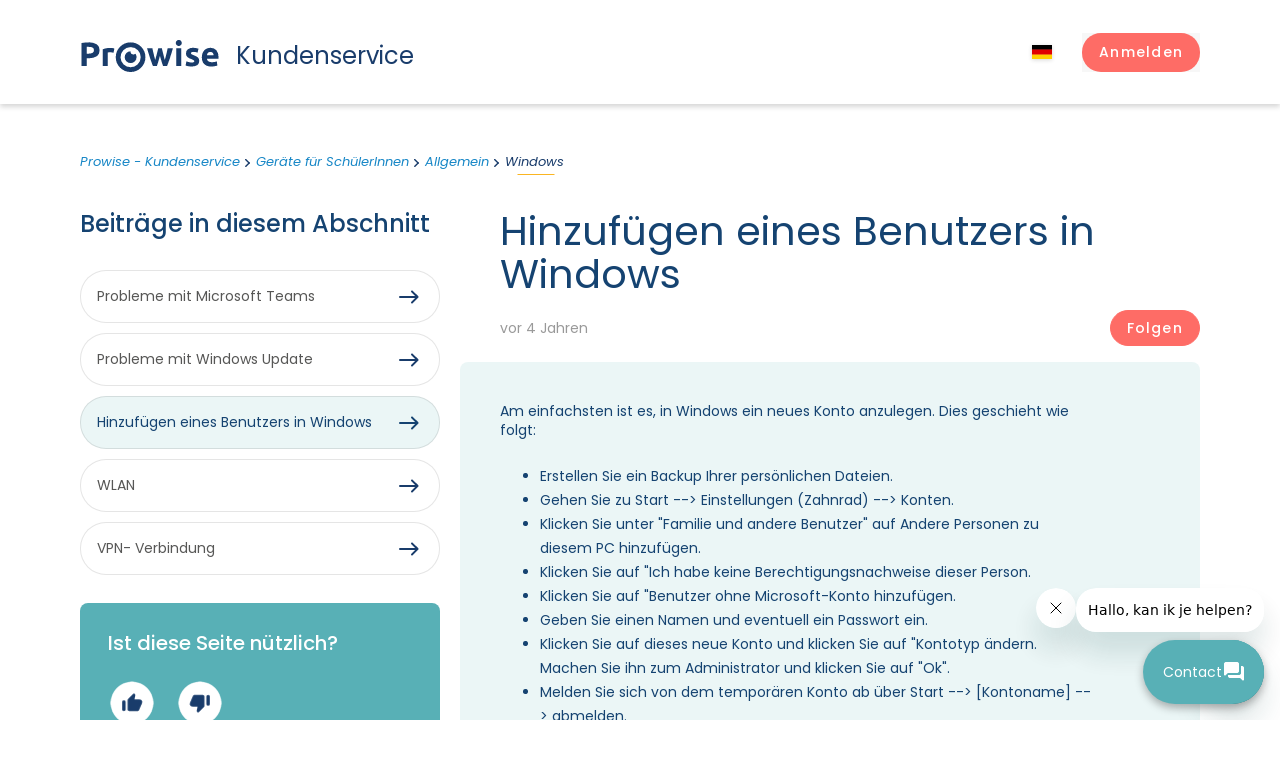

--- FILE ---
content_type: text/html; charset=utf-8
request_url: https://service.prowise.com/hc/de/articles/4402584958481-Hinzuf%C3%BCgen-eines-Benutzers-in-Windows
body_size: 11788
content:
<!DOCTYPE html>
<html dir="ltr" lang="de">
<head>
  <meta charset="utf-8" />
  <!-- v26864 -->


  <title>Hinzufügen eines Benutzers in Windows &ndash; Prowise - Kundenservice</title>

  

  <meta name="description" content="Am einfachsten ist es, in Windows ein neues Konto anzulegen. Dies geschieht wie folgt:  Erstellen Sie ein Backup Ihrer persönlichen..." /><meta property="og:image" content="https://service.prowise.com/hc/theming_assets/01J28AAHQWZ8H94XV8NFJHKTZ5" />
<meta property="og:type" content="website" />
<meta property="og:site_name" content="Prowise - Kundenservice" />
<meta property="og:title" content="Hinzufügen eines Benutzers in Windows" />
<meta property="og:description" content="Am einfachsten ist es, in Windows ein neues Konto anzulegen. Dies geschieht wie folgt:

Erstellen Sie ein Backup Ihrer persönlichen Dateien.
Gehen Sie zu Start --&gt; Einstellungen (Zahnrad) --&gt;..." />
<meta property="og:url" content="https://service.prowise.com/hc/de/articles/4402584958481-Hinzuf%C3%BCgen-eines-Benutzers-in-Windows" />
<link rel="canonical" href="https://service.prowise.com/hc/de/articles/4402584958481-Hinzuf%C3%BCgen-eines-Benutzers-in-Windows">
<link rel="alternate" hreflang="de" href="https://service.prowise.com/hc/de/articles/4402584958481-Hinzuf%C3%BCgen-eines-Benutzers-in-Windows">
<link rel="alternate" hreflang="en-gb" href="https://service.prowise.com/hc/en-gb/articles/4402584958481-Adding-a-user-in-Windows">
<link rel="alternate" hreflang="fr" href="https://service.prowise.com/hc/fr/articles/4402584958481-Ajouter-un-utilisateur-dans-Windows">
<link rel="alternate" hreflang="nl" href="https://service.prowise.com/hc/nl/articles/4402584958481-Gebruiker-toevoegen-in-Windows">
<link rel="alternate" hreflang="x-default" href="https://service.prowise.com/hc/nl/articles/4402584958481-Gebruiker-toevoegen-in-Windows">

  <link rel="stylesheet" href="//static.zdassets.com/hc/assets/application-f34d73e002337ab267a13449ad9d7955.css" media="all" id="stylesheet" />
  <link rel="stylesheet" type="text/css" href="/hc/theming_assets/9767862/360000787817/style.css?digest=31684094413074">

  <link rel="icon" type="image/x-icon" href="/hc/theming_assets/01J28AAJ2JDMDRXRHP40WJPSZ3">

    

  <meta content="width=device-width, initial-scale=1.0" name="viewport" />
<meta name="theme-color" content="#E3EFF7">
<link rel="preconnect" href="https://fonts.gstatic.com">
<link href="https://fonts.googleapis.com/css2?family=Poppins:ital,wght@0,400;0,500;0,700;1,400&display=swap" rel="stylesheet">
<script src="https://ajax.googleapis.com/ajax/libs/jquery/3.6.0/jquery.min.js"></script>
<script src="/hc/theming_assets/01JN31VTGCQKPSG0RY92HBBZ87"></script>

<script>
  window.theme = {};
  window.theme.location = "de";
  window.theme.last_searches_count = 10;
</script>

  
</head>
<body class="">
  
  
  

  <header class="site-header">
    <div class="container">
        <div class="row align-items-center justify-content-between header-row">
            <div class="col-auto">
                <a class="site-logo" title="Home" href="/hc/de">
                    <div class="logo">
                        <svg class="c_logo__svg" xmlns="http://www.w3.org/2000/svg" width="100%" height="100%" viewBox="0 0 136.927 32"><path d="M27.334,11.065c-.448-.115-.972-.23-1.587-.358a9.392,9.392,0,0,0-1.945-.179,9.967,9.967,0,0,0-1.139.077,6.589,6.589,0,0,0-1,.192V24.333H16.65V7.508a28.636,28.636,0,0,1,3.186-.9A18.31,18.31,0,0,1,23.93,6.19h.985a6.924,6.924,0,0,1,1.139.141c.384.064.768.115,1.152.2a4.939,4.939,0,0,1,.972.281Z" transform="translate(4.654 1.73)"></path><path d="M64.063,14.055c-.448,1.7-.934,3.4-1.433,5.118s-1.049,3.391-1.6,5.118H57.116c-.409-.947-.844-2.073-1.279-3.378s-1.062-2.764-1.523-4.312-1.024-3.173-1.548-4.9S51.716,8.233,51.23,6.48h5.284c.192.819.384,1.7.6,2.661s.435,1.932.678,2.956.486,2.022.742,3.045.525,2.022.806,2.968c.294-1,.576-2.009.857-3.045s.55-2.06.806-3.058.512-1.97.742-2.9.448-1.8.627-2.559h3.647c.179.819.384,1.689.6,2.559s.461,1.906.717,2.9.5,2.022.768,3.058.55,2.047.844,3.045c.269-.947.55-1.932.819-2.968s.525-2.034.768-3.045.461-2.009.678-2.956S71.625,7.3,71.8,6.48h5.233Q76.283,9.1,75.5,11.7c-.537,1.727-1.062,3.365-1.561,4.9s-1.011,2.968-1.5,4.274-.921,2.431-1.279,3.378H67.2q-.844-2.559-1.651-5.118c-.537-1.689-1.036-3.391-1.484-5.118" transform="translate(14.319 1.811)"></path><path d="M79.211,26.063H74.093V8.291h5.118Zm.384-23.108a2.764,2.764,0,0,1-.883,2.162,3.122,3.122,0,0,1-4.158,0,2.764,2.764,0,0,1-.883-2.175,2.764,2.764,0,0,1,.883-2.15,3.122,3.122,0,0,1,4.158,0,2.764,2.764,0,0,1,.883,2.162" transform="translate(20.59 0)"></path><path class="c_logo__iris" d="M42.569,12a3.007,3.007,0,0,1-3.007-2.944V8.8a5.924,5.924,0,1,0,6.026,5.924,5.835,5.835,0,0,0-1.075-3.416A3.109,3.109,0,0,1,42.569,12" transform="translate(9.43 2.459)"></path><path d="M41.625,1.85A14.817,14.817,0,1,0,56.4,16.667,14.817,14.817,0,0,0,41.625,1.85m0,24.886a10.07,10.07,0,1,1,10.057-10.07,10.07,10.07,0,0,1-10.057,10.07" transform="translate(7.482 0.517)"></path><path d="M7.357,6.357h-2.1v6.756H6.922a8.88,8.88,0,0,0,4.107-.742,2.853,2.853,0,0,0,1.382-2.649A3.4,3.4,0,0,0,12.066,8.1a2.9,2.9,0,0,0-1.011-1.036,4.683,4.683,0,0,0-1.612-.537A12.961,12.961,0,0,0,7.357,6.37m-.345-4.5a14.612,14.612,0,0,1,8.035,1.842,6.679,6.679,0,0,1,2.866,6.014,6.794,6.794,0,0,1-2.828,6.1,14.637,14.637,0,0,1-8.1,1.881H5.259v7.831H0V2.506a28.9,28.9,0,0,1,3.647-.461C4.926,1.955,6.052,1.9,7.012,1.9" transform="translate(0 0.514)"></path><path d="M87.416,20.751a4.657,4.657,0,0,0,1.945-.281,1.036,1.036,0,0,0,.576-1.036,1.28,1.28,0,0,0-.742-1.075,14.714,14.714,0,0,0-2.252-1.024c-.793-.294-1.51-.6-2.15-.908a6.526,6.526,0,0,1-1.638-1.139,4.644,4.644,0,0,1-1.049-1.574,5.847,5.847,0,0,1-.358-2.188A4.721,4.721,0,0,1,83.6,7.572a8.01,8.01,0,0,1,5.118-1.459,16.2,16.2,0,0,1,3.1.294,15.418,15.418,0,0,1,2.367.614L93.3,10.95a16.237,16.237,0,0,0-1.906-.537,9.711,9.711,0,0,0-2.3-.243c-1.574,0-2.367.435-2.367,1.28a1.382,1.382,0,0,0,.1.537,1.049,1.049,0,0,0,.409.461,6.118,6.118,0,0,0,.819.473c.358.166.793.358,1.28.563A18.463,18.463,0,0,1,92.073,14.7a6.4,6.4,0,0,1,1.7,1.28,3.838,3.838,0,0,1,.883,1.535,6.922,6.922,0,0,1,.256,1.958,4.517,4.517,0,0,1-1.983,3.979,9.852,9.852,0,0,1-5.579,1.279,15.354,15.354,0,0,1-3.877-.307,15.66,15.66,0,0,1-2.175-.665l.832-4.094a17.35,17.35,0,0,0,2.636.793,12.8,12.8,0,0,0,2.674.294" transform="translate(22.723 1.704)"></path><path d="M105.772,13.646a4.605,4.605,0,0,0-.218-1.279,2.879,2.879,0,0,0-.576-1.088,3.084,3.084,0,0,0-.972-.768,3.173,3.173,0,0,0-1.471-.307,3.506,3.506,0,0,0-1.446.281,2.9,2.9,0,0,0-1.011.768,3.326,3.326,0,0,0-.627,1.1,6.13,6.13,0,0,0-.333,1.292ZM94,15.6a10.786,10.786,0,0,1,.729-4.133,8.675,8.675,0,0,1,1.83-2.943,7.779,7.779,0,0,1,2.713-1.791,8.419,8.419,0,0,1,3.16-.614,7.882,7.882,0,0,1,5.975,2.316,9.571,9.571,0,0,1,2.226,6.794q0,.448,0,.96v.934H99.119a3.352,3.352,0,0,0,1.446,2.469,5.9,5.9,0,0,0,3.442.908,14.894,14.894,0,0,0,2.725-.256,9.724,9.724,0,0,0,2.175-.627l.665,4.094a8.417,8.417,0,0,1-1.075.409q-.678.192-1.5.345c-.563.1-1.152.192-1.779.256a18.576,18.576,0,0,1-1.894.1,11.145,11.145,0,0,1-4.158-.7,8.163,8.163,0,0,1-2.943-1.945,7.818,7.818,0,0,1-1.715-2.93A11.58,11.58,0,0,1,94,15.6" transform="translate(26.272 1.708)"></path></svg>
                    </div>
                    <div class="logo-text">Kundenservice</div>
                    
                </a>
            </div>
            <div class="col-auto">
                <div class="row align-items-center">
                    <div class="col-auto">
                      
                      <div class="dropdown language-selector">
                      <button class="current-lang dropdown-toggle" aria-haspopup="true">
                          <span class="hide-on-mobile">
                              <span class="current-lang-name">
                                Deutsch
                              </span>
                          </span>
                      </button>
                      <ul class="dropdown-menu dropdown-menu-end dropdown-menu-lang" role="menu">
                          <li>
                              <a href="/hc/change_language/de?return_to=%2Fhc%2Fde%2Farticles%2F4402584958481-Hinzuf%25C3%25BCgen-eines-Benutzers-in-Windows" dir="ltr" class="current-lang" rel="nofollow" role="menuitem">
                                  <span class="hide-on-mobile">
                                    	
                                    	
                                    	Deutsch
                                    	
                                  </span>
                              </a>
                          </li>
                          
                          <li>
                              <a href="/hc/change_language/en-gb?return_to=%2Fhc%2Fen-gb%2Farticles%2F4402584958481-Adding-a-user-in-Windows" dir="ltr" rel="nofollow" role="menuitem">
                                  <span class="hide-on-mobile">
                                    	English
                                    	
                                    	
                                    	
                                  </span>
                              </a>
                          </li>

                          
                          
                          <li>
                              <a href="/hc/change_language/fr?return_to=%2Fhc%2Ffr%2Farticles%2F4402584958481-Ajouter-un-utilisateur-dans-Windows" dir="ltr" rel="nofollow" role="menuitem">
                                  <span class="hide-on-mobile">
                                    	
                                    	
                                    	
                                    	Français
                                  </span>
                              </a>
                          </li>

                          
                          
                          <li>
                              <a href="/hc/change_language/nl?return_to=%2Fhc%2Fnl%2Farticles%2F4402584958481-Gebruiker-toevoegen-in-Windows" dir="ltr" rel="nofollow" role="menuitem">
                                  <span class="hide-on-mobile">
                                    	
                                    	Nederlands
                                    	
                                    	
                                  </span>
                              </a>
                          </li>

                          
                          
                      </ul>
                      </div>
                  
                    </div>
                    <div class="col-auto">
                        <div class="nav-wrapper">
                            <div class="profile-header dropdown">
                                <button class="menu-button" aria-controls="user-nav" aria-expanded="false" aria-label="Navigationsmenü öffnen/schließen">
                                    <svg xmlns="http://www.w3.org/2000/svg" width="16" height="16" focusable="false" viewBox="0 0 16 16" class="icon-menu">
                                      <path fill="none" stroke="currentColor" stroke-linecap="round" d="M1.5 3.5h13m-13 4h13m-13 4h13"/>
                                    </svg>
                                  </button>
                                  
                                    <a class="sign-in btn btn-primary" rel="nofollow" data-auth-action="signin" title="Öffnet ein Dialogfeld" role="button" href="https://prowise.zendesk.com/access?brand_id=360000787817&amp;return_to=https%3A%2F%2Fservice.prowise.com%2Fhc%2Fde%2Farticles%2F4402584958481-Hinzuf%25C3%25BCgen-eines-Benutzers-in-Windows">
                              				<span class="d-md-inline">Anmelden</span>
                                    </a>
                                  
                            </div>
                          </div>
                    </div>
                </div>
            </div>
        </div>
    </div>
  </header>


  <main role="main">
    <section class="knowledge-base bottom56">
    <div class="container">
        <nav aria-label="Aktueller Standort">
  <ol class="breadcrumbs">
    
      <li>
        
          <a href="/hc/de">Prowise - Kundenservice</a>
        
      </li>
    
      <li>
        
          <a href="/hc/de/categories/360003835577-Ger%C3%A4te-f%C3%BCr-Sch%C3%BClerInnen">Geräte für SchülerInnen</a>
        
      </li>
    
      <li>
        
          <a href="/hc/de/sections/360006018897-Allgemein">Allgemein</a>
        
      </li>
    
      <li>
        
          <a href="/hc/de/sections/360006029497-Windows">Windows</a>
        
      </li>
    
  </ol>
</nav>


        <div class="row">
            <div class="col-12 col-lg-8 order-lg-2">
                <article class="main-column">
                    <header class="article-page-header clearfix">
                        <h1 class="darkblue" title="Hinzufügen eines Benutzers in Windows">
                          Hinzufügen eines Benutzers in Windows
                            
                        </h1>

                        <div class="article-metadata row justify-content-between align-items-center">


                            <div class="col-auto">
                                
                                <div class="article-updated"><time datetime="2021-11-01T14:15:31Z" title="2021-11-01T14:15:31Z" data-datetime="relative">1. November 2021 14:15</time></div>
                              
                            </div>
                            <div class="col-auto">
                                
                                <div class="article-subscribe section-subscribe"><div data-helper="subscribe" data-json="{&quot;item&quot;:&quot;article&quot;,&quot;url&quot;:&quot;/hc/de/articles/4402584958481-Hinzuf%C3%BCgen-eines-Benutzers-in-Windows/subscription.json&quot;,&quot;follow_label&quot;:&quot;Folgen&quot;,&quot;unfollow_label&quot;:&quot;Nicht mehr folgen&quot;,&quot;following_label&quot;:&quot;Folge ich&quot;,&quot;can_subscribe&quot;:true,&quot;is_subscribed&quot;:false}"></div></div>
                                
                            </div>
                          </div>
                    </header>

                    <div class="article-body markdown">
                        <p>Am einfachsten ist es, in Windows ein neues Konto anzulegen. Dies geschieht wie folgt:</p>
<ul>
<li>Erstellen Sie ein Backup Ihrer persönlichen Dateien.</li>
<li>Gehen Sie zu Start --&gt; Einstellungen (Zahnrad) --&gt; Konten.</li>
<li>Klicken Sie unter "Familie und andere Benutzer" auf Andere Personen zu diesem PC hinzufügen.</li>
<li>Klicken Sie auf "Ich habe keine Berechtigungsnachweise dieser Person.</li>
<li>Klicken Sie auf "Benutzer ohne Microsoft-Konto hinzufügen.</li>
<li>Geben Sie einen Namen und eventuell ein Passwort ein.</li>
<li>Klicken Sie auf dieses neue Konto und klicken Sie auf "Kontotyp ändern. Machen Sie ihn zum Administrator und klicken Sie auf "Ok".</li>
<li>Melden Sie sich von dem temporären Konto ab über Start --&gt; [Kontoname] --&gt; abmelden.</li>
<li>Melden Sie sich bei dem neuen Konto an.</li>
</ul>

                        


                    </div>

                    <div class="d-none d-lg-block">
                        
                            <div data-recent-articles></div>
                        
                    </div>

                  </article>
            </div>
            <div class="col-12 col-lg-4 order-lg-1">
                <aside class="article-sidebar" aria-labelledby="section-articles-title">
                    
                        <div class="m-b-28 d-none d-lg-block">
                            <h2 class="m-b-32 darkblue">Beiträge in diesem Abschnitt</h2>

                            <ul class="article-list list-arrow list-arrow-outline">
                                
                                    <li>
                                        <a href="/hc/de/articles/4402577163025-Probleme-mit-Microsoft-Teams" class="sidenav-item ">Probleme mit Microsoft Teams</a>
                                    </li>
                                
                                    <li>
                                        <a href="/hc/de/articles/4402584961169-Probleme-mit-Windows-Update" class="sidenav-item ">Probleme mit Windows Update</a>
                                    </li>
                                
                                    <li>
                                        <a href="/hc/de/articles/4402584958481-Hinzuf%C3%BCgen-eines-Benutzers-in-Windows" class="sidenav-item current-article">Hinzufügen eines Benutzers in Windows</a>
                                    </li>
                                
                                    <li>
                                        <a href="/hc/de/articles/4402576982673-WLAN" class="sidenav-item ">WLAN</a>
                                    </li>
                                
                                    <li>
                                        <a href="/hc/de/articles/4402584804369-VPN-Verbindung" class="sidenav-item ">VPN- Verbindung</a>
                                    </li>
                                
                            </ul>
                            
                        </div>
                    

                    <div class="row">
                        <div class="col-12 col-md-6 col-lg-12">
                            <div class="card card-info">

                                
                                    <div class="article-votes">
                                        <h3 class="card-title">Ist diese Seite nützlich?</h3>
                                        <div class="article-votes-controls" role="group" aria-labelledby="article-votes-label">
                                        <button type="button" class="button article-vote article-vote-up" data-helper="vote" data-item="article" data-type="up" data-id="4402584958481" data-upvote-count="0" data-vote-count="1" data-vote-sum="-1" data-vote-url="/hc/de/articles/4402584958481/vote" data-value="null" data-label="0 von 1 fanden dies hilfreich" data-selected-class="button-primary" aria-label="Dieser Beitrag war hilfreich" aria-pressed="false">Ja</button>
                                        <button type="button" class="button article-vote article-vote-down" data-helper="vote" data-item="article" data-type="down" data-id="4402584958481" data-upvote-count="0" data-vote-count="1" data-vote-sum="-1" data-vote-url="/hc/de/articles/4402584958481/vote" data-value="null" data-label="0 von 1 fanden dies hilfreich" data-selected-class="button-primary" aria-label="Dieser Beitrag war nicht hilfreich" aria-pressed="false">Nein</button>
                                          <div class="downvote-message top10" style="display:none">
                                          	Danke für Ihre Stimme<br/>

                                            <a href="/hc/de/requests/new?subject=Downvote for https://prowise.zendesk.com/hc/de/articles/4402584958481-Hinzuf%C3%BCgen-eines-Benutzers-in-Windows&ticket_form_id=360001757838">Sagen Sie uns, was wir verbessern können</a>
                                          </div>
                                          <div class="upvote-message top10" style="display:none">
                                          	Danke für Ihre Stimme
                                          </div>
                                        </div>
                                    </div>
                                
                            </div>
                        </div>
                        <div class="col-12 col-md-6 col-lg-12">
                            <div class="card card-info">
                                <h3 class="card-title">Ist die Antwort auf Ihre Frage nicht dabei?</h3>

                              <a href="/hc/de/requests/new" class="btn-container">
            <div class="btn orange btn-icon-right orange-border">Ein Ticket erstellen<i class="icon i-arrow-white-right"></i></div>
          </a>
                            </div>
                        </div>
                    </div>

                    <div class="d-lg-none">
                        
                            <div data-recent-articles></div>
                        
                    </div>
                </aside>
            </div>

        </div>



    </div>
</section>
<script>
document.addEventListener("DOMContentLoaded", () => {
  if (document.querySelector(".article-votes-controls")) {
    const voteButtons = document.querySelectorAll(".article-vote");
    const voteMessageDown = document.querySelector(".downvote-message");
  	const voteMessageUp = document.querySelector(".upvote-message");
  	const upButton = document.querySelector(".article-vote-up");
  	const downButton = document.querySelector(".article-vote-down");

    voteButtons.forEach((button) => {
      button.addEventListener("click", () => {
        let isDownButton = button.matches(".article-vote-down");
  			let isUpButton = button.matches(".article-vote-up");
        let isPressed = button.matches(".button-primary");

        if (isUpButton && !isPressed) {
          voteMessageUp.style.display = "block";
  				upButton.style.display = "none";
  				downButton.style.display = "none";
        } else {
          voteMessageUp.style.display = "none";
        }
  			if (isDownButton && !isPressed) {
          voteMessageDown.style.display = "block";
  				upButton.style.display = "none";
  				downButton.style.display = "none";
        } else {
          voteMessageDown.style.display = "none";
        }
      });
    });
  }
});

function createRequest(feedback) {
  
  $.ajax({
  url: 'https://prowise.zendesk.com/api/v2/requests.json',
  type: 'POST',
  data: {
      "request": {
        "requester": {"name": "Anonymous customer"},
        "subject": "Article feedback",
        "comment": {"body": "Feedback for https://prowise.zendesk.com/hc/de/articles/4402584958481-Hinzuf%C3%BCgen-eines-Benutzers-in-Windows - "+feedback }
      }
    }
});
  $(".feedbackoption:radio").prop('checked', false);
  $(".feedbackoption").hide()
  
  }
</script>

  </main>

  <footer class="c-footer bg-secondary relative text-white transition duration-300 pt-56 pb-4 in-view">
  <div class="footer_container">
    <div class="d-none d-lg-block grid lg:grid-cols-12 gap-x-12 mt-16 md:mt-20 lg:mt-24">
      <div class="col-span-4 md:mb-6 lg:mb-0 logo">
        <a class="site-logo-footer" title="Start" href="/hc/nl">
          <div class="logo_footer">
            <svg class="c_logo__svg" xmlns="http://www.w3.org/2000/svg" width="100%" height="100%"
                 viewBox="0 0 136.927 32">
              <path
                d="M27.334,11.065c-.448-.115-.972-.23-1.587-.358a9.392,9.392,0,0,0-1.945-.179,9.967,9.967,0,0,0-1.139.077,6.589,6.589,0,0,0-1,.192V24.333H16.65V7.508a28.636,28.636,0,0,1,3.186-.9A18.31,18.31,0,0,1,23.93,6.19h.985a6.924,6.924,0,0,1,1.139.141c.384.064.768.115,1.152.2a4.939,4.939,0,0,1,.972.281Z"
                transform="translate(4.654 1.73)"></path>
              <path
                d="M64.063,14.055c-.448,1.7-.934,3.4-1.433,5.118s-1.049,3.391-1.6,5.118H57.116c-.409-.947-.844-2.073-1.279-3.378s-1.062-2.764-1.523-4.312-1.024-3.173-1.548-4.9S51.716,8.233,51.23,6.48h5.284c.192.819.384,1.7.6,2.661s.435,1.932.678,2.956.486,2.022.742,3.045.525,2.022.806,2.968c.294-1,.576-2.009.857-3.045s.55-2.06.806-3.058.512-1.97.742-2.9.448-1.8.627-2.559h3.647c.179.819.384,1.689.6,2.559s.461,1.906.717,2.9.5,2.022.768,3.058.55,2.047.844,3.045c.269-.947.55-1.932.819-2.968s.525-2.034.768-3.045.461-2.009.678-2.956S71.625,7.3,71.8,6.48h5.233Q76.283,9.1,75.5,11.7c-.537,1.727-1.062,3.365-1.561,4.9s-1.011,2.968-1.5,4.274-.921,2.431-1.279,3.378H67.2q-.844-2.559-1.651-5.118c-.537-1.689-1.036-3.391-1.484-5.118"
                transform="translate(14.319 1.811)"></path>
              <path
                d="M79.211,26.063H74.093V8.291h5.118Zm.384-23.108a2.764,2.764,0,0,1-.883,2.162,3.122,3.122,0,0,1-4.158,0,2.764,2.764,0,0,1-.883-2.175,2.764,2.764,0,0,1,.883-2.15,3.122,3.122,0,0,1,4.158,0,2.764,2.764,0,0,1,.883,2.162"
                transform="translate(20.59 0)"></path>
              <path class="c_logo__iris"
                    d="M42.569,12a3.007,3.007,0,0,1-3.007-2.944V8.8a5.924,5.924,0,1,0,6.026,5.924,5.835,5.835,0,0,0-1.075-3.416A3.109,3.109,0,0,1,42.569,12"
                    transform="translate(9.43 2.459)"></path>
              <path
                d="M41.625,1.85A14.817,14.817,0,1,0,56.4,16.667,14.817,14.817,0,0,0,41.625,1.85m0,24.886a10.07,10.07,0,1,1,10.057-10.07,10.07,10.07,0,0,1-10.057,10.07"
                transform="translate(7.482 0.517)"></path>
              <path
                d="M7.357,6.357h-2.1v6.756H6.922a8.88,8.88,0,0,0,4.107-.742,2.853,2.853,0,0,0,1.382-2.649A3.4,3.4,0,0,0,12.066,8.1a2.9,2.9,0,0,0-1.011-1.036,4.683,4.683,0,0,0-1.612-.537A12.961,12.961,0,0,0,7.357,6.37m-.345-4.5a14.612,14.612,0,0,1,8.035,1.842,6.679,6.679,0,0,1,2.866,6.014,6.794,6.794,0,0,1-2.828,6.1,14.637,14.637,0,0,1-8.1,1.881H5.259v7.831H0V2.506a28.9,28.9,0,0,1,3.647-.461C4.926,1.955,6.052,1.9,7.012,1.9"
                transform="translate(0 0.514)"></path>
              <path
                d="M87.416,20.751a4.657,4.657,0,0,0,1.945-.281,1.036,1.036,0,0,0,.576-1.036,1.28,1.28,0,0,0-.742-1.075,14.714,14.714,0,0,0-2.252-1.024c-.793-.294-1.51-.6-2.15-.908a6.526,6.526,0,0,1-1.638-1.139,4.644,4.644,0,0,1-1.049-1.574,5.847,5.847,0,0,1-.358-2.188A4.721,4.721,0,0,1,83.6,7.572a8.01,8.01,0,0,1,5.118-1.459,16.2,16.2,0,0,1,3.1.294,15.418,15.418,0,0,1,2.367.614L93.3,10.95a16.237,16.237,0,0,0-1.906-.537,9.711,9.711,0,0,0-2.3-.243c-1.574,0-2.367.435-2.367,1.28a1.382,1.382,0,0,0,.1.537,1.049,1.049,0,0,0,.409.461,6.118,6.118,0,0,0,.819.473c.358.166.793.358,1.28.563A18.463,18.463,0,0,1,92.073,14.7a6.4,6.4,0,0,1,1.7,1.28,3.838,3.838,0,0,1,.883,1.535,6.922,6.922,0,0,1,.256,1.958,4.517,4.517,0,0,1-1.983,3.979,9.852,9.852,0,0,1-5.579,1.279,15.354,15.354,0,0,1-3.877-.307,15.66,15.66,0,0,1-2.175-.665l.832-4.094a17.35,17.35,0,0,0,2.636.793,12.8,12.8,0,0,0,2.674.294"
                transform="translate(22.723 1.704)"></path>
              <path
                d="M105.772,13.646a4.605,4.605,0,0,0-.218-1.279,2.879,2.879,0,0,0-.576-1.088,3.084,3.084,0,0,0-.972-.768,3.173,3.173,0,0,0-1.471-.307,3.506,3.506,0,0,0-1.446.281,2.9,2.9,0,0,0-1.011.768,3.326,3.326,0,0,0-.627,1.1,6.13,6.13,0,0,0-.333,1.292ZM94,15.6a10.786,10.786,0,0,1,.729-4.133,8.675,8.675,0,0,1,1.83-2.943,7.779,7.779,0,0,1,2.713-1.791,8.419,8.419,0,0,1,3.16-.614,7.882,7.882,0,0,1,5.975,2.316,9.571,9.571,0,0,1,2.226,6.794q0,.448,0,.96v.934H99.119a3.352,3.352,0,0,0,1.446,2.469,5.9,5.9,0,0,0,3.442.908,14.894,14.894,0,0,0,2.725-.256,9.724,9.724,0,0,0,2.175-.627l.665,4.094a8.417,8.417,0,0,1-1.075.409q-.678.192-1.5.345c-.563.1-1.152.192-1.779.256a18.576,18.576,0,0,1-1.894.1,11.145,11.145,0,0,1-4.158-.7,8.163,8.163,0,0,1-2.943-1.945,7.818,7.818,0,0,1-1.715-2.93A11.58,11.58,0,0,1,94,15.6"
                transform="translate(26.272 1.708)"></path>
            </svg>
          </div>
        </a>

      </div>
      <div
        class="c-nav-footer hidden md:grid md:grid-cols-3 2xl:grid-cols-5 2xl:grid-flow-col col-span-8 gap-x-8 gap-y-6">
        <ul id="menu-footer-solutions" class="flex flex-col justify-between">
          <div>
            <h4 class="text-sm opacity-50 mb-4">Unsere Lösungen</h4>
            <li id="menu-item-6134"
                class="menu-item menu-item-type-post_type menu-item-object-cpt-solution menu-item-6134"><a href="https://www.prowise.com/de/solution/einfache-verwaltung/">Einfache Verwaltung</a></li>
            <li id="menu-item-6132"
                class="menu-item menu-item-type-post_type menu-item-object-cpt-solution menu-item-6132"><a href="https://www.prowise.com/de/solution/digital-unterrichten/">Digital unterrichten&nbsp;</a></li>
            <li id="menu-item-6133"
                class="menu-item menu-item-type-post_type menu-item-object-cpt-solution menu-item-6133"><a href="https://www.prowise.com/de/solution/ein-sicheres-digitales-oekosystem/">Ein sicheres digitales Ökosystem</a></li>
          </div>
        </ul>
        <ul id="menu-footer-hardware" class="flex flex-col justify-between">
          <div>
            <h4 class="text-sm opacity-50 mb-4">Hardware</h4>
            <li id="menu-item-3370"
                class="menu-item menu-item-type-taxonomy menu-item-object-tax-hardware menu-item-3370"><a href="https://www.prowise.com/de/hardware/digiborden/">Interaktive Tafeln</a></li>
            <li id="menu-item-980"
                class="menu-item menu-item-type-taxonomy menu-item-object-tax-hardware menu-item-980"><a href="https://www.prowise.com/de/hardware/accessoires/">Zubehör</a></li>
            <li id="menu-item-981"
                class="menu-item menu-item-type-taxonomy menu-item-object-tax-hardware menu-item-981"><a href="https://www.prowise.com/de/hardware/devices/">Persönliche Geräte</a></li>
          </div>
        </ul>
        <ul id="menu-footer-software" class="flex flex-col justify-between">
          <div>
            <h4 class="text-sm opacity-50 mb-4">Software</h4>
            <li id="menu-item-3381"
                class="menu-item menu-item-type-post_type menu-item-object-cpt-product menu-item-3381"><a href="https://www.prowise.com/de/product/prowise-presenter/">Prowise Presenter</a></li>
            <li id="menu-item-3383"
                class="menu-item menu-item-type-post_type menu-item-object-cpt-product menu-item-3383"><a href="https://www.prowise.com/de/product/prowise-learn/">Prowise Learn</a></li>
            <li id="menu-item-3380"
                class="menu-item menu-item-type-post_type menu-item-object-cpt-product menu-item-3380"><a href="https://www.prowise.com/de/product/prowise-screen-control/">Prowise Screen Control</a></li>
            <li id="menu-item-4294"
                class="menu-item menu-item-type-post_type menu-item-object-cpt-product menu-item-4294">&nbsp;</li>
          </div>
        </ul>
        <ul id="menu-footer-primary" class="flex flex-col justify-between">
          <div>
            <h4 class="text-sm opacity-50 mb-4">About us</h4>
            <li id="menu-item-1023" class="menu-item menu-item-type-post_type menu-item-object-page menu-item-1023"><a href="https://www.prowise.com/de/wer-wir-sind/">Wer wir sind</a></li>
            <li id="menu-item-1020" class="menu-item menu-item-type-post_type menu-item-object-page menu-item-1020"><a href="https://www.prowise.com/de/unsere-herangehensweise/">Unsere Herangehensweise</a></li>
            <li id="menu-item-1021" class="menu-item menu-item-type-post_type menu-item-object-page menu-item-1021"><a href="https://www.prowise.com/de/datenschutz-bei-prowise/">Datenschutz bei Prowise</a></li>
            <li id="menu-item-1018" class="menu-item menu-item-type-post_type menu-item-object-page menu-item-1018"><a href="https://www.prowise.com/de/nachhaltigkeit/">Nachhaltigkeit</a></li>
            <li id="menu-item-1022" class="menu-item menu-item-type-post_type menu-item-object-page menu-item-1022"><a href="https://www.prowise.com/de/ein-job-bei-prowise/">Ein Job bei Prowise</a></li>
          </div>
        </ul>
        <ul id="menu-footer-secondary" class="flex flex-col justify-between">
          <div>
            <h4 class="text-sm opacity-50 mb-4">News & trainings</h4>
            <li id="menu-item-8124"
                class="menu-item menu-item-type-post_type_archive menu-item-object-cpt-news menu-item-8124"><a href="https://www.prowise.com/de/medien-hub/">Medien-Hub</a></li>
            <li id="menu-item-8123"
                class="menu-item menu-item-type-post_type_archive menu-item-object-cpt-training menu-item-8123">&nbsp;</li>
            <li id="menu-item-1025" class="menu-item menu-item-type-post_type menu-item-object-page menu-item-1025">&nbsp;</li>
          </div>
        </ul>
      </div>
    </div>
    <div
      class="flex lg:flex-row flex-wrap lg:items-center justify-between gap-x-4 gap-y-6 mt-14 md:mt-28 mb-6 md:mb-0 hover_underline footer-bottom">
      <span class="footer-copy">© 2021 Prowise B.V. All rights reserved.</span>
      <nav role="navigation" class="c-nav-legal justify-self-end footer-menu">
        <ul id="menu-legal-navigation" class="">
          <li id="menu-item-6125" class="menu-item menu-item-type-post_type menu-item-object-page menu-item-6125"><a href="https://www.prowise.com/de/impressum/">Impressum</a></li>
          <li id="menu-item-6126" class="menu-item menu-item-type-post_type menu-item-object-page menu-item-6126"><a href="https://www.prowise.com/de/allgemeine-geschaeftsbedingungen-nutzungsbedingungen-garantiebedingungen/">Allgemeine Geschäftsbedingungen</a></li>
          <li id="menu-item-7057" class="menu-item menu-item-type-post_type menu-item-object-page menu-item-7057"><a href="https://www.prowise.com/de/datenschutz-und-cookie-erklaerungen/">Datenschutz- und Cookie-Erklärungen</a></li>
          <li id="menu-item-18107" class="menu-item menu-item-type-custom menu-item-object-custom menu-item-18107"><a target="_blank" rel="noopener" href="https://www.prowise.com:443/content/uploads/2023/12/Disclaimer-Prowise-BV-Final-DE.pdf">Disclaimer</a></li>
          <li id="menu-item-21864" class="menu-item menu-item-type-custom menu-item-object-custom menu-item-21864"></li>
        </ul>
      </nav>
      <ul class="c-socials flex gap-6 footer-soc">
        <li>
          <a href="https://twitter.com/Prowise_NL" target="_blank" class="c-socials__twitter c-icon c-icon--social">
            <svg xmlns="http://www.w3.org/2000/svg" xml:space="preserve" viewBox="0 0 256 256">
              <g
                style="stroke:none;stroke-width:0;stroke-dasharray:none;stroke-linecap:butt;stroke-linejoin:miter;stroke-miterlimit:10;fill:none;fill-rule:nonzero;opacity:1">
                <path d="m24.89 23.01 32.9 43.98h7.45l-32.9-43.98z"
                      style="stroke:none;stroke-width:1;stroke-dasharray:none;stroke-linecap:butt;stroke-linejoin:miter;stroke-miterlimit:10;fill:#fff;fill-rule:nonzero;opacity:1"
                      transform="matrix(2.81 0 0 2.81 1.407 1.407)"></path>
                <path
                  d="M72.349 0H17.651C7.902 0 0 7.902 0 17.651V72.35C0 82.098 7.902 90 17.651 90H72.35C82.098 90 90 82.098 90 72.349V17.651C90 7.902 82.098 0 72.349 0zM56.032 70.504 41.054 50.477 22.516 70.504h-4.765L38.925 47.63 17.884 19.496h16.217L47.895 37.94l17.072-18.444h4.765L50.024 40.788l22.225 29.716H56.032z"
                  style="stroke:none;stroke-width:1;stroke-dasharray:none;stroke-linecap:butt;stroke-linejoin:miter;stroke-miterlimit:10;fill:#fff;fill-rule:nonzero;opacity:1"
                  transform="matrix(2.81 0 0 2.81 1.407 1.407)"></path>
              </g>
            </svg>
          </a>
        </li>
        <li>
          <a href="https://www.instagram.com/prowise_NL" target="_blank"
             class="c-socials__instagram c-icon c-icon--social">
            <svg xmlns="http://www.w3.org/2000/svg" fill="none" viewBox="0 0 26 26">
              <g clip-path="url(#a)">
                <rect width="25.2" height="25.2" x=".6" y=".3" fill="#fff" rx="5"></rect>
                <path fill="#fff"
                      d="M23.934.3H2.46C1.432.3.6 1.112.6 2.116v21.563c0 1.004.832 1.82 1.86 1.82h21.474c1.03 0 1.866-.816 1.866-1.816V2.116C25.8 1.112 24.963.3 23.934.3ZM8.076 21.774h-3.74V9.744h3.74v12.03ZM6.206 8.106a2.167 2.167 0 1 1 0-4.331 2.166 2.166 0 0 1 0 4.33Zm15.868 13.668h-3.736v-5.847c0-1.393-.024-3.19-1.944-3.19-1.944 0-2.24 1.521-2.24 3.091v5.946h-3.73V9.744h3.583v1.645h.05c.496-.945 1.717-1.944 3.533-1.944 3.785 0 4.484 2.49 4.484 5.729v6.6Z"></path>
                <path fill="#E86D5F"
                      d="M13.5 5.536h3.482c.82 0 1.229.205 1.536.307.41.205.717.308 1.024.615.307.307.512.614.615 1.024.102.307.204.717.307 1.536v6.964c0 .82-.205 1.229-.307 1.536-.205.41-.308.717-.615 1.024-.307.307-.614.512-1.024.615-.307.102-.717.204-1.536.307h-6.964c-.82 0-1.229-.205-1.536-.307-.41-.205-.717-.308-1.024-.615-.307-.307-.512-.614-.615-1.024-.102-.307-.204-.717-.307-1.536V9.018c0-.82.205-1.229.307-1.536.205-.41.308-.717.615-1.024.307-.307.614-.512 1.024-.615.307-.102.717-.204 1.536-.307H13.5ZM13.5 4h-3.482a5.14 5.14 0 0 0-2.048.41 4.472 4.472 0 0 0-1.536 1.024c-.512.512-.717.921-1.024 1.536-.205.512-.308 1.126-.41 2.048v6.964c0 .922.205 1.536.41 2.048a4.472 4.472 0 0 0 1.024 1.536c.512.512.921.717 1.536 1.024.512.205 1.126.308 2.048.41h6.964a5.14 5.14 0 0 0 2.048-.41 4.474 4.474 0 0 0 1.536-1.024c.512-.512.717-.921 1.024-1.536.205-.512.308-1.126.41-2.048V9.018a5.14 5.14 0 0 0-.41-2.048 4.473 4.473 0 0 0-1.024-1.536c-.512-.512-.921-.717-1.536-1.024-.512-.205-1.126-.308-2.048-.41H13.5Z"></path>
                <path fill="#E86D5F"
                      d="M13.5 8.096A4.371 4.371 0 0 0 9.096 12.5a4.371 4.371 0 0 0 4.404 4.404 4.371 4.371 0 0 0 4.404-4.404A4.371 4.371 0 0 0 13.5 8.096Zm0 7.271a2.863 2.863 0 0 1-2.867-2.867A2.862 2.862 0 0 1 13.5 9.633a2.862 2.862 0 0 1 2.867 2.867c0 1.536-1.33 2.867-2.867 2.867ZM18.006 9.018a1.024 1.024 0 1 0 0-2.048 1.024 1.024 0 0 0 0 2.048Z"></path>
              </g>
              <defs>
                <clipPath id="a">
                  <rect width="25.2" height="25.2" x=".6" y=".3" fill="#fff" rx="5"></rect>
                </clipPath>
              </defs>
            </svg>
          </a>
        </li>
        <li>
          <a href="https://www.youtube.com/channel/UCM79EE6__98Q-Sdcorc1fkA" target="_blank"
             class="c-socials__youtube c-icon c-icon--social">
            <svg xmlns="http://www.w3.org/2000/svg" fill="none" viewBox="0 0 26 26">
              <g clip-path="url(#a)">
                <path fill="#fff" d="M29.4-3.9H-4.2v33.6h33.6V-3.9Z"></path>
                <path fill="#E86D5F"
                      d="M20.58 8.804a2.08 2.08 0 0 0-1.47-1.47c-1.26-.315-6.615-.315-6.615-.315s-5.25 0-6.615.315a2.08 2.08 0 0 0-1.47 1.47C4.2 10.17 4.2 12.9 4.2 12.9s0 2.73.315 4.095a2.08 2.08 0 0 0 1.47 1.47c1.26.316 6.615.316 6.615.316s5.25 0 6.615-.316a2.08 2.08 0 0 0 1.47-1.47C21 15.63 21 12.9 21 12.9s0-2.73-.42-4.095Zm-9.66 6.615v-5.04l4.41 2.52-4.41 2.52Z"></path>
              </g>
              <defs>
                <clipPath id="a">
                  <rect width="25.2" height="25.2" y=".3" fill="#fff" rx="5"></rect>
                </clipPath>
              </defs>
            </svg>
          </a>
        </li>
        <li>
          <a href="https://www.linkedin.com/company/prowise-bv/" target="_blank"
             class="c-socials__linkedin c-icon c-icon--social">
            <svg xmlns="http://www.w3.org/2000/svg" fill="none" viewBox="0 0 26 26">
              <g clip-path="url(#a)">
                <path fill="#fff"
                      d="M23.735.3H2.26C1.232.3.4 1.112.4 2.116v21.563c0 1.004.832 1.82 1.86 1.82h21.475c1.028 0 1.865-.816 1.865-1.816V2.116C25.6 1.112 24.763.3 23.734.3ZM7.876 21.774h-3.74V9.744h3.74v12.03ZM6.006 8.106a2.167 2.167 0 1 1 0-4.331 2.166 2.166 0 0 1 0 4.33Zm15.868 13.668h-3.736v-5.847c0-1.393-.024-3.19-1.944-3.19-1.944 0-2.24 1.521-2.24 3.091v5.946h-3.73V9.744h3.583v1.645h.05c.496-.945 1.717-1.944 3.533-1.944 3.785 0 4.484 2.49 4.484 5.729v6.6Z"></path>
              </g>
              <defs>
                <clipPath id="a">
                  <rect width="25.2" height="25.2" x=".4" y=".3" fill="#fff" rx="5"></rect>
                </clipPath>
              </defs>
            </svg>
          </a>
        </li>
        <li>
          <a href="https://www.facebook.com/prowiseNL/" target="_blank"
             class="c-socials__facebook c-icon c-icon--social">
            <svg xmlns="http://www.w3.org/2000/svg" fill="none" viewBox="0 0 26 26">
              <g clip-path="url(#a)">
                <path fill="#fff" fill-rule="evenodd"
                      d="M26-1H0v27h11.431v.347h3.938V26H26V-1ZM15.369 26v-9.458h2.936l.558-3.642H15.37v-2.363c0-.997.488-1.969 2.053-1.969h1.589v-3.1s-1.442-.246-2.82-.246c-2.879 0-4.76 1.744-4.76 4.902V12.9H8.232v3.642h3.2V26h3.937Z"
                      clip-rule="evenodd"></path>
              </g>
              <defs>
                <clipPath id="a">
                  <rect width="25.2" height="25.2" x=".8" y=".3" fill="#fff" rx="5"></rect>
                </clipPath>
              </defs>
            </svg>
          </a>
        </li>
      </ul>
    </div>
  </div>
</footer>



<script>
  $('form[role="search"]').append($('<input type="hidden" name="type" value="knowledge_base">'));
</script>


<div class="custom-chat-card js-custom-chat-card">
  <div class="card card-info">
    <div class="custom-chat-card-close js-custom-chat-card-close"></div>
    <h4 class="card-title">
      <i class="title-icon i-comments"></i>
      <span class="white">Kontaktieren Sie uns</span>
    </h4>
    <hr class="card-divider">
    <span class="white">
      <h4 class="white"> <h4 class="white">WhatsApp <a href="https://wa.me/31612291893" class="text-highlight nd">+31 612 291 893</a></h4></h4>
    </span>
    <div class="container">
      <div class="row">
        <div class="col noleftpadding">Mon - Thu:</div>
        <div class="col">7:00 - 18.00 CET</div>
      </div>
      <div class="row">
        <div class="col noleftpadding">Fri:</div>
        <div class="col">7:00 - 17.30 CET</div>
      </div>
    </div>
    <div class="f-11"></div>
    <hr class="card-divider">
    <h4 class="white"><h4 class="white">Anrufen <a href="callto:08000008149" class="text-highlight nd">0800 - 0008149</a></h4></h4>
    <div class="container"><div class="row"><div class="col noleftpadding">Mo - Do: </div><div class="col">7:00 - 18.00</div></div>
<div class="row"><div class="col noleftpadding">Fr: </div><div class="col">7:00 - 17.30</div></div>
</div>
<div class="f-11"></div>
    <hr class="card-divider">
    <h4 class="white">Chat</h4>
    <div class="mb-3">Chat met onze AI-assistent of spreek een medewerker</div>
    <div>
      <a class="btn-container js-custom-chat-card-chat" href="#">
        <div class="btn blue-btn btn-icon-right custom-chat-container-button">
          <svg xmlns="http://www.w3.org/2000/svg" height="24px" viewBox="0 -960 960 960" width="24px" fill="#FFFFFF">
            <path
              d="M240-400h320v-80H240v80Zm0-120h480v-80H240v80Zm0-120h480v-80H240v80ZM80-80v-720q0-33 23.5-56.5T160-880h640q33 0 56.5 23.5T880-800v480q0 33-23.5 56.5T800-240H240L80-80Zm126-240h594v-480H160v525l46-45Zm-46 0v-480 480Z"/>
          </svg>
          <span>Chat starten</span>
          <i class="icon i-arrow-white-right"></i>
        </div>
      </a>
    </div>
  </div>
</div>

<div class="custom-chat-button">
  <span>Contact</span>
  <svg xmlns="http://www.w3.org/2000/svg" height="24px" viewBox="0 -960 960 960" width="24px" fill="#FFFFFF">
    <path
      d="M840-136q-8 0-15-3t-13-9l-92-92H320q-33 0-56.5-23.5T240-320v-40h440q33 0 56.5-23.5T760-440v-280h40q33 0 56.5 23.5T880-640v463q0 18-12 29.5T840-136ZM120-336q-16 0-28-11.5T80-377v-423q0-33 23.5-56.5T160-880h440q33 0 56.5 23.5T680-800v280q0 33-23.5 56.5T600-440H240l-92 92q-6 6-13 9t-15 3Z"/>
  </svg>
</div>

<script>
  $(() => {
    const $customButton = $('.custom-chat-button');
    const $customCard = $('.js-custom-chat-card');
    const $customCardClose = $('.js-custom-chat-card-close');
    const $customCardChat = $('.js-custom-chat-card-chat');

    const loginUrl = '/hc/' + window.theme.location + '/signin?return_to=' + encodeURIComponent(window.location.href);
    let isOpen = false;

    $customButton.on('click', (event) => {
      event.preventDefault();
      if (isOpen && window.zE) {
        zE('messenger', 'close');
      }
      else {
        $customCard.toggleClass('is-active');
      }
    });

    $customCardClose.on('click', (event) => {
      event.preventDefault();
      $customCard.removeClass('is-active');
    });

    $customCardChat.on('click', (event) => {
      event.preventDefault();
      $customCard.removeClass('is-active');
      if (window.zE) {
        zE('messenger', 'open');
      }
      else {
        window.location.replace(loginUrl);
      }
    });

    setTimeout(() => {
      if (window.zE) {
        zE('messenger:on', 'open', () => {
          $customButton.addClass('is-open');
          isOpen = true;
        });
        zE('messenger:on', 'close', () => {
          $customButton.removeClass('is-open');
          isOpen = false;
        });

        zE('messenger', 'close');
      }
    }, 1000);

  });
</script>


<script src="https://static.zdassets.com/ekr/snippet.js?key=6a615b8c-7189-486c-a61d-8f0d02d578eb" id="ze-snippet"></script>




  <!-- / -->

  
  <script src="//static.zdassets.com/hc/assets/de.26c03fa196e348d73fe2.js"></script>
  

  <script type="text/javascript">
  /*

    Greetings sourcecode lurker!

    This is for internal Zendesk and legacy usage,
    we don't support or guarantee any of these values
    so please don't build stuff on top of them.

  */

  HelpCenter = {};
  HelpCenter.account = {"subdomain":"prowise","environment":"production","name":"Prowise"};
  HelpCenter.user = {"identifier":"da39a3ee5e6b4b0d3255bfef95601890afd80709","email":null,"name":"","role":"anonymous","avatar_url":"https://assets.zendesk.com/hc/assets/default_avatar.png","is_admin":false,"organizations":[],"groups":[]};
  HelpCenter.internal = {"asset_url":"//static.zdassets.com/hc/assets/","web_widget_asset_composer_url":"https://static.zdassets.com/ekr/snippet.js","current_session":{"locale":"de","csrf_token":null,"shared_csrf_token":null},"usage_tracking":{"event":"article_viewed","data":"[base64]--9f00ac4483e4a400f13ece01f2d0098bace8c56f","url":"https://service.prowise.com/hc/activity"},"current_record_id":"4402584958481","current_record_url":"/hc/de/articles/4402584958481-Hinzuf%C3%BCgen-eines-Benutzers-in-Windows","current_record_title":"Hinzufügen eines Benutzers in Windows","current_text_direction":"ltr","current_brand_id":360000787817,"current_brand_name":"Prowise","current_brand_url":"https://prowise.zendesk.com","current_brand_active":true,"current_path":"/hc/de/articles/4402584958481-Hinzuf%C3%BCgen-eines-Benutzers-in-Windows","show_autocomplete_breadcrumbs":true,"user_info_changing_enabled":false,"has_user_profiles_enabled":false,"has_end_user_attachments":true,"user_aliases_enabled":false,"has_anonymous_kb_voting":true,"has_multi_language_help_center":true,"show_at_mentions":false,"embeddables_config":{"embeddables_web_widget":false,"embeddables_help_center_auth_enabled":false,"embeddables_connect_ipms":false},"answer_bot_subdomain":"static","gather_plan_state":"subscribed","has_article_verification":true,"has_gather":true,"has_ckeditor":true,"has_community_enabled":false,"has_community_badges":true,"has_community_post_content_tagging":false,"has_gather_content_tags":true,"has_guide_content_tags":true,"has_user_segments":true,"has_answer_bot_web_form_enabled":false,"has_garden_modals":false,"theming_cookie_key":"hc-da39a3ee5e6b4b0d3255bfef95601890afd80709-2-preview","is_preview":false,"has_search_settings_in_plan":true,"theming_api_version":3,"theming_settings":{"brand_color":"#17494D","brand_text_color":"#FFFFFF","text_color":"#2F3941","link_color":"#1F73B7","visited_link_color":"#4B61C3","background_color":"#FFFFFF","heading_font":"-apple-system, BlinkMacSystemFont, 'Segoe UI', Helvetica, Arial, sans-serif","text_font":"-apple-system, BlinkMacSystemFont, 'Segoe UI', Helvetica, Arial, sans-serif","logo":"/hc/theming_assets/01J28AAHQWZ8H94XV8NFJHKTZ5","show_brand_name":false,"favicon":"/hc/theming_assets/01J28AAJ2JDMDRXRHP40WJPSZ3","homepage_background_image":"/hc/theming_assets/01J28AAJG1PWMHN7EGZTN8D7PQ","community_background_image":"/hc/theming_assets/01J28AAJW25WJ20EJKXAQS06N8","community_image":"/hc/theming_assets/01J28AAK7ZNJTBG1HMFEDBDS4S","instant_search":true,"scoped_kb_search":true,"scoped_community_search":true,"show_recent_activity":true,"show_articles_in_section":true,"show_article_author":true,"show_article_comments":true,"show_follow_article":true,"show_recently_viewed_articles":true,"show_related_articles":true,"show_article_sharing":true,"show_follow_section":true,"show_follow_post":true,"show_post_sharing":true,"show_follow_topic":true,"last_searches_count":"10"},"has_pci_credit_card_custom_field":true,"help_center_restricted":false,"is_assuming_someone_else":false,"flash_messages":[],"user_photo_editing_enabled":true,"user_preferred_locale":"nl","base_locale":"de","login_url":"https://prowise.zendesk.com/access?brand_id=360000787817\u0026return_to=https%3A%2F%2Fservice.prowise.com%2Fhc%2Fde%2Farticles%2F4402584958481-Hinzuf%25C3%25BCgen-eines-Benutzers-in-Windows","has_alternate_templates":true,"has_custom_statuses_enabled":false,"has_hc_generative_answers_setting_enabled":true,"has_generative_search_with_zgpt_enabled":false,"has_suggested_initial_questions_enabled":false,"has_guide_service_catalog":true,"has_service_catalog_search_poc":false,"has_service_catalog_itam":false,"has_csat_reverse_2_scale_in_mobile":false,"has_knowledge_navigation":false,"has_unified_navigation":false,"has_unified_navigation_eap_access":false,"has_csat_bet365_branding":false,"version":"v26864","dev_mode":false};
</script>

  
  
  <script src="//static.zdassets.com/hc/assets/hc_enduser-d7240b6eea31e24cbd47b3b04ab3c4c3.js"></script>
  <script type="text/javascript" src="/hc/theming_assets/9767862/360000787817/script.js?digest=31684094413074"></script>
  
</body>
</html>

--- FILE ---
content_type: text/css; charset=utf-8
request_url: https://service.prowise.com/hc/theming_assets/9767862/360000787817/style.css?digest=31684094413074
body_size: 63883
content:
@charset "UTF-8";

/*! normalize.css v8.0.1 | MIT License | github.com/necolas/normalize.css */
html {
  line-height: 1.15;
  -webkit-text-size-adjust: 100%
}

body {
  margin: 0
}

main {
  display: block
}

h1 {
  font-size: 2em;
  margin: .67em 0
}

hr {
  box-sizing: content-box;
  height: 0;
  overflow: visible
}

pre {
  font-family: Poppins, sans-serif;
  font-size: 1em
}

a {
  background-color: transparent
}

abbr[title] {
  border-bottom: none;
  text-decoration: underline;
  text-decoration: underline dotted
}

b, strong {
  font-weight: bolder
}

code, kbd, samp {
  font-family: Poppins, sans-serif;
  font-size: 1em
}

small {
  font-size: 80%
}

sub, sup {
  font-size: 75%;
  line-height: 0;
  position: relative;
  vertical-align: baseline
}

sub {
  bottom: -.25em
}

sup {
  top: -.5em
}

img {
  border-style: none
}

button, input, optgroup, select, textarea {
  font-size: 100%;
  line-height: 1.15;
  margin: 0
}

button, input {
  overflow: visible
}

button, select {
  text-transform: none
}

[type=button], [type=reset], [type=submit], button {
  -webkit-appearance: button
}

[type=button]::-moz-focus-inner, [type=reset]::-moz-focus-inner, [type=submit]::-moz-focus-inner, button::-moz-focus-inner {
  border-style: none;
  padding: 0
}

[type=button]:-moz-focusring, [type=reset]:-moz-focusring, [type=submit]:-moz-focusring, button:-moz-focusring {
  outline: 1px dotted ButtonText
}

fieldset {
  padding: .35em .75em .625em
}

legend {
  box-sizing: border-box;
  color: inherit;
  display: table;
  max-width: 100%;
  padding: 0;
  white-space: normal
}

progress {
  vertical-align: baseline
}

textarea {
  overflow: auto
}

[type=checkbox], [type=radio] {
  box-sizing: border-box;
  padding: 0
}

[type=number]::-webkit-inner-spin-button, [type=number]::-webkit-outer-spin-button {
  height: auto
}

[type=search] {
  -webkit-appearance: textfield;
  outline-offset: -2px
}

[type=search]::-webkit-search-decoration {
  -webkit-appearance: none
}

::-webkit-file-upload-button {
  -webkit-appearance: button;
  font: inherit
}

details {
  display: block
}

summary {
  display: list-item
}

template {
  display: none
}

[hidden] {
  display: none
}

* {
  box-sizing: border-box
}

body {
  background-color: #FFFFFF;
  color: #154371;
  font-family: Poppins, sans-serif;
  font-size: 15px;
  font-weight: 400;
  line-height: 1.5;
  -webkit-font-smoothing: antialiased
}

@media (min-width: 1024px) {
  body > main {
    min-height: 65vh
  }
}

h1, h2, h3, h4, h5, h6 {
  font-family: Poppins, sans-serif;
  font-weight: 400;
  margin-top: 0
}

h1 {
  font-size: 32px
}

h2 {
  font-size: 22px
}

h3 {
  font-size: 18px;
  font-weight: 600
}

h4 {
  font-size: 16px
}

a {
  color: #154371;
  text-decoration: none
}

a:active, a:focus, a:hover {
  text-decoration: underline
}

input, textarea {
  color: #000;
  font-size: 14px
}

input {
  font-weight: 300;
  max-width: 100%;
  box-sizing: border-box;
  transition: border .12s ease-in-out
}

input:not([type=checkbox]) {
  outline: 0
}

input:not([type=checkbox]):focus {
  border: 1px solid #17494D
}

input[disabled] {
  background-color: #ddd
}

select {
  -webkit-appearance: none;
  -moz-appearance: none;
  background: url("data:image/svg+xml,%3C%3Fxml version='1.0' encoding='UTF-8'%3F%3E%3Csvg xmlns='http://www.w3.org/2000/svg' width='10' height='6' viewBox='0 0 10 6'%3E%3Cpath fill='%23CCC' d='M0 0h10L5 6 0 0z'/%3E%3C/svg%3E%0A") no-repeat #fff;
  background-position: right 10px center;
  border: 1px solid #ddd;
  border-radius: 4px;
  padding: 8px 30px 8px 10px;
  outline: 0;
  color: #555;
  width: 100%
}

select:focus {
  border: 1px solid #17494D
}

select::-ms-expand {
  display: none
}

textarea {
  border: 1px solid #ddd;
  border-radius: 2px;
  resize: vertical;
  width: 100%;
  outline: 0;
  padding: 10px
}

textarea:focus {
  border: 1px solid #17494D
}

.container {
  max-width: 1160px;
  margin: 0 auto;
  padding: 0 5%
}

@media (min-width: 1160px) {
  .container {
    padding: 0;
    width: 90%
  }
}

.container-divider {
  border-top: 1px solid #ddd;
  margin-bottom: 20px
}

ul {
  list-style: none;
  margin: 0;
  padding: 0
}

.error-page {
  max-width: 1160px;
  margin: 0 auto;
  padding: 0 5%
}

@media (min-width: 1160px) {
  .error-page {
    padding: 0;
    width: 90%
  }
}

.visibility-hidden {
  border: 0;
  clip: rect(0 0 0 0);
  -webkit-clip-path: inset(50%);
  clip-path: inset(50%);
  height: 1px;
  margin: -1px;
  overflow: hidden;
  padding: 0;
  position: absolute;
  width: 1px;
  white-space: nowrap
}

.article-subscribe button, .button, .community-follow button, .requests-table-toolbar .organization-subscribe button, .section-subscribe button, .split-button button, .subscriptions-subscribe button {
  background-color: transparent;
  border: 1px solid #fe6c66;
  border-radius: 30px;
  color: #ffffff;
  cursor: pointer;
  display: inline-block;
  font-size: 12px;
  line-height: 2.34;
  margin: 0;
  padding: 0 20px;
  text-align: center;
  transition: background-color .12s ease-in-out, border-color .12s ease-in-out, color .15s ease-in-out;
  user-select: none;
  white-space: nowrap;
  width: 100%;
  -webkit-touch-callout: none
}

@media (min-width: 768px) {
  .article-subscribe button, .button, .community-follow button, .pagination-first-link, .pagination-last-link, .pagination-next-link, .pagination-prev-link, .requests-table-toolbar .organization-subscribe button, .section-subscribe button, .split-button button, .subscriptions-subscribe button {
    width: auto
  }
}

.article-subscribe button.button-primary, .article-subscribe button:active, .article-subscribe button:focus, .article-subscribe button:hover, .article-subscribe button[data-selected=true], .button-primary.pagination-first-link, .button-primary.pagination-last-link, .button-primary.pagination-next-link, .button-primary.pagination-prev-link, .button.button-primary, .button:active, .button:focus, .button:hover, .community-follow button.button-primary, .community-follow button:active, .community-follow button:focus, .community-follow button:hover, .pagination-first-link:active, .pagination-first-link:focus, .pagination-first-link:hover, .pagination-last-link:active, .pagination-last-link:focus, .pagination-last-link:hover, .pagination-next-link:active, .pagination-next-link:focus, .pagination-next-link:hover, .pagination-prev-link:active, .pagination-prev-link:focus, .pagination-prev-link:hover, .requests-table-toolbar .organization-subscribe button.button-primary, .requests-table-toolbar .organization-subscribe button:active, .requests-table-toolbar .organization-subscribe button:focus, .requests-table-toolbar .organization-subscribe button:hover, .requests-table-toolbar .organization-subscribe button[data-selected=true], .section-subscribe button.button-primary, .section-subscribe button:active, .section-subscribe button:focus, .section-subscribe button:hover, .section-subscribe button[data-selected=true], .split-button button.button-primary, .split-button button:active, .split-button button:focus, .split-button button:hover, .subscriptions-subscribe button.button-primary, .subscriptions-subscribe button:active, .subscriptions-subscribe button:focus, .subscriptions-subscribe button:hover, .subscriptions-subscribe button[data-selected=true] {
  background-color: #fe6c66;
  color: #ffffff;
  text-decoration: none
}

.article-subscribe button.button-primary:active, .article-subscribe button.button-primary:focus, .article-subscribe button.button-primary:hover, .article-subscribe button:active[data-selected=true], .article-subscribe button:focus[data-selected=true], .article-subscribe button:hover[data-selected=true], .button-primary.pagination-first-link:active, .button-primary.pagination-first-link:focus, .button-primary.pagination-first-link:hover, .button-primary.pagination-last-link:active, .button-primary.pagination-last-link:focus, .button-primary.pagination-last-link:hover, .button-primary.pagination-next-link:active, .button-primary.pagination-next-link:focus, .button-primary.pagination-next-link:hover, .button-primary.pagination-prev-link:active, .button-primary.pagination-prev-link:focus, .button-primary.pagination-prev-link:hover, .button.button-primary:active, .button.button-primary:focus, .button.button-primary:hover, .community-follow button.button-primary:active, .community-follow button.button-primary:focus, .community-follow button.button-primary:hover, .requests-table-toolbar .organization-subscribe button.button-primary:active, .requests-table-toolbar .organization-subscribe button.button-primary:focus, .requests-table-toolbar .organization-subscribe button.button-primary:hover, .requests-table-toolbar .organization-subscribe button:active[data-selected=true], .requests-table-toolbar .organization-subscribe button:focus[data-selected=true], .requests-table-toolbar .organization-subscribe button:hover[data-selected=true], .section-subscribe button.button-primary:active, .section-subscribe button.button-primary:focus, .section-subscribe button.button-primary:hover, .section-subscribe button:active[data-selected=true], .section-subscribe button:focus[data-selected=true], .section-subscribe button:hover[data-selected=true], .split-button button.button-primary:active, .split-button button.button-primary:focus, .split-button button:hover, .subscriptions-subscribe button.button-primary:active, .subscriptions-subscribe button.button-primary:focus, .subscriptions-subscribe button.button-primary:hover, .subscriptions-subscribe button:active[data-selected=true], .subscriptions-subscribe button:focus[data-selected=true], .subscriptions-subscribe button:hover[data-selected=true] {
  background-color: #000;
  border-color: #000
}

.article-subscribe button[data-disabled], .button[data-disabled], .community-follow button[data-disabled], .pagination-first-link[data-disabled], .pagination-last-link[data-disabled], .pagination-next-link[data-disabled], .pagination-prev-link[data-disabled], .requests-table-toolbar .organization-subscribe button[data-disabled], .section-subscribe button[data-disabled], .split-button button[data-disabled], .subscriptions-subscribe button[data-disabled] {
  cursor: default
}

.button-large, input[type=submit] {
  cursor: pointer;
  background-color: #fe6c66;
  border: 0;
  border-radius: 30px;
  color: #fff;
  font-size: 14px;
  font-weight: 400;
  line-height: 2.72;
  min-width: 190px;
  padding: 0 1.9286em;
  width: 100%
}

@media (min-width: 768px) {
  .button-large, input[type=submit] {
    width: auto
  }
}

.button-large:active, .button-large:focus, .button-large:hover, input[type=submit]:active, input[type=submit]:focus, input[type=submit]:hover {
  background-color: #9e413e;
}

.button-large[disabled], input[type=submit][disabled] {
  background-color: #ddd
}

.button-secondary {
  color: #fff;
  border: 1px solid #ddd;
  background-color: transparent
}

.button-secondary:active, .button-secondary:focus, .button-secondary:hover {
  color: #2F3941;
  border: 1px solid #ddd;
  background-color: #f7f7f7
}

.split-button {
  display: flex
}

.split-button button {
  background-color: #17494D;
  border: 0;
  color: #FFFFFF;
  height: 32px;
  line-height: 16px;
  outline-color: #17494D
}

[dir=rtl] .split-button button:not(:only-child):first-child {
  border-left: 1px solid #FFFFFF;
  border-top-left-radius: unset;
  border-bottom-left-radius: unset
}

[dir=ltr] .split-button button:not(:only-child):first-child {
  border-right: 1px solid #FFFFFF;
  border-top-right-radius: unset;
  border-bottom-right-radius: unset
}

.split-button button:not(:only-child):last-child {
  display: flex;
  justify-content: center;
  align-items: center;
  width: 26px;
  min-width: 26px;
  max-width: 26px;
  padding: 0
}

[dir=rtl] .split-button button:not(:only-child):last-child {
  border-top-right-radius: unset;
  border-bottom-right-radius: unset
}

[dir=ltr] .split-button button:not(:only-child):last-child {
  border-top-left-radius: unset;
  border-bottom-left-radius: unset
}

.table {
  width: 100%;
  table-layout: fixed;
  border-collapse: collapse;
  border-spacing: 0
}

@media (min-width: 768px) {
  .table {
    table-layout: auto
  }
}

.table th, .table th a {
  color: #5a6d7c;
  font-size: 13px;
  font-weight: 300;
  text-align: left
}

[dir=rtl] .table th, [dir=rtl] .table th a {
  text-align: right
}

.table tr {
  border-bottom: 1px solid #ddd;
  display: block;
  padding: 20px 0
}

@media (min-width: 768px) {
  .table tr {
    display: table-row
  }
}

.table td {
  display: block
}

@media (min-width: 768px) {
  .table td {
    display: table-cell
  }
}

@media (min-width: 1024px) {
  .table td, .table th {
    padding: 20px 30px
  }
}

@media (min-width: 768px) {
  .table td, .table th {
    padding: 10px 20px;
    height: 60px
  }
}

.form {
  max-width: 650px
}

.form-field ~ .form-field {
  margin-top: 25px
}

.form-field label {
  display: block;
  font-size: 13px;
  margin-bottom: 5px
}

.form-field input {
  border: 1px solid #ddd;
  border-radius: 4px;
  padding: 10px;
  width: 100%
}

.form-field input:focus {
  border: 1px solid #17494D
}

.form-field input[type=text] {
  border: 1px solid #ddd;
  border-radius: 4px
}

.form-field input[type=text]:focus {
  border: 1px solid #17494D
}

.form-field input[type=checkbox] {
  width: auto
}

.form-field .nesty-input {
  border-radius: 4px;
  height: 40px;
  line-height: 40px;
  outline: 0;
  vertical-align: middle
}

.form-field .nesty-input:focus {
  border: 1px solid #17494D;
  text-decoration: none
}

.form-field .hc-multiselect-toggle:focus {
  outline: 0;
  border: 1px solid #17494D;
  text-decoration: none
}

.form-field textarea {
  vertical-align: middle
}

.form-field input[type=checkbox] + label {
  margin: 0 0 0 10px
}

.form-field .optional {
  color: #5a6d7c;
  margin-left: 4px
}

.form-field p {
  color: #5a6d7c;
  font-size: 12px;
  margin: 5px 0
}

.form footer {
  margin-top: 40px;
  padding-top: 30px
}

.form footer a {
  color: #5a6d7c;
  cursor: pointer;
  margin-right: 15px
}

.form .suggestion-list {
  font-size: 13px;
  margin-top: 30px
}

.form .suggestion-list label {
  border-bottom: 1px solid #ddd;
  display: block;
  padding-bottom: 5px
}

.form .suggestion-list li {
  padding: 10px 0
}

.form .suggestion-list li a:visited {
  color: #4B61C3
}

.header {
  max-width: 1160px;
  margin: 0 auto;
  padding: 0 5%;
  position: relative;
  align-items: center;
  display: flex;
  height: 71px;
  justify-content: space-between
}

@media (min-width: 1160px) {
  .header {
    padding: 0;
    width: 90%
  }
}

.logo img {
  max-height: 37px;
  vertical-align: middle
}

.logo span {
  margin: 0 10px;
  color: #17494D
}

.logo a {
  display: inline-block
}

.logo a:active, .logo a:focus, .logo a:hover {
  text-decoration: none
}

.user-nav {
  display: inline-block;
  position: absolute;
  white-space: nowrap
}

@media (min-width: 768px) {
  .user-nav {
    position: relative
  }
}

.user-nav[aria-expanded=true] {
  background-color: #fff;
  box-shadow: 0 0 4px 0 rgba(0, 0, 0, .15), 0 4px 10px 0 rgba(0, 0, 0, .1);
  border: solid 1px #ddd;
  right: 0;
  left: 0;
  top: 71px;
  z-index: 1
}

.user-nav[aria-expanded=true] > a {
  display: block;
  margin: 20px
}

.nav-wrapper a {
  border: 1px solid transparent;
  color: #1F73B7;
  display: none;
  font-size: 14px;
  padding: 0 20px 0 0;
  width: auto
}

@media (min-width: 768px) {
  .nav-wrapper a {
    display: inline-block
  }
}

[dir=rtl] .nav-wrapper a {
  padding: 0 0 0 20px
}

.nav-wrapper a:active, .nav-wrapper a:focus, .nav-wrapper a:hover {
  background-color: transparent;
  color: #1F73B7
}

.nav-wrapper a.sign-in {
  display: inline-block
}

@media (max-width: 768px) {
  .nav-wrapper .hide-on-mobile {
    border: 0;
    clip: rect(0 0 0 0);
    -webkit-clip-path: inset(50%);
    clip-path: inset(50%);
    height: 1px;
    margin: -1px;
    overflow: hidden;
    padding: 0;
    position: absolute;
    width: 1px;
    white-space: nowrap
  }
}

.nav-wrapper .menu-button {
  background: 0 0;
  border: 0;
  color: #1F73B7;
  display: inline-block;
  margin-right: 10px;
  padding: 0;
  width: auto
}

@media (min-width: 768px) {
  .nav-wrapper .menu-button {
    display: none
  }
}

.nav-wrapper .menu-button .icon-menu {
  vertical-align: middle;
  width: 13px;
  height: 13px
}

[dir=rtl] .nav-wrapper .menu-button {
  margin-left: 10px;
  margin-right: 0
}

.nav-wrapper .menu-button:active, .nav-wrapper .menu-button:focus, .nav-wrapper .menu-button:hover {
  background-color: transparent;
  color: #1F73B7
}

.skip-navigation {
  align-items: center;
  background-color: #000;
  color: #fff;
  display: flex;
  font-size: 14px;
  justify-content: center;
  left: -999px;
  margin: 20px;
  padding: 20px;
  overflow: hidden;
  position: absolute;
  top: auto;
  z-index: -999
}

[dir=rtl] .skip-navigation {
  left: initial;
  right: -999px
}

.skip-navigation:active, .skip-navigation:focus {
  left: auto;
  overflow: auto;
  text-align: center;
  text-decoration: none;
  top: auto;
  z-index: 999
}

[dir=rtl] .skip-navigation:active, [dir=rtl] .skip-navigation:focus {
  left: initial;
  right: auto
}

.user-info {
  display: inline-block
}

.user-info .dropdown-toggle::after {
  display: none
}

@media (min-width: 768px) {
  .user-info .dropdown-toggle::after {
    display: inline-block
  }
}

.user-info > button {
  border: 0;
  color: #1F73B7;
  min-width: 0;
  padding: 0;
  white-space: nowrap
}

.user-info > button:focus, .user-info > button:hover {
  color: #1F73B7;
  background-color: transparent
}

.user-info > button::after {
  color: #1F73B7;
  padding-right: 15px
}

[dir=rtl] .user-info > button::after {
  padding-left: 15px;
  padding-right: 0
}

#user #user-name {
  display: none;
  font-size: 14px
}

@media (min-width: 768px) {
  #user #user-name {
    display: inline-block
  }
}

#user #user-name:hover {
  text-decoration: underline
}

.user-avatar {
  height: 25px;
  width: 25px;
  border-radius: 50%;
  display: inline-block;
  vertical-align: middle
}

.avatar {
  display: inline-block;
  position: relative
}

.avatar img {
  height: 40px;
  width: 40px
}

.avatar .icon-agent {
  color: #17494D;
  border: 2px solid #fff;
  border-radius: 50%;
  bottom: -4px;
  background-color: #FFFFFF;
  font-size: 17px;
  height: 17px;
  line-height: 17px;
  position: absolute;
  right: -2px;
  text-align: center;
  width: 17px
}

.footer {
  border-top: 1px solid #ddd;
  margin-top: 60px;
  padding: 30px 0
}

.footer a {
  color: #5a6d7c
}

.footer-inner {
  max-width: 1160px;
  margin: 0 auto;
  padding: 0 5%;
  display: flex;
  justify-content: space-between
}

@media (min-width: 1160px) {
  .footer-inner {
    padding: 0;
    width: 90%
  }
}

.footer-language-selector button {
  color: #5a6d7c;
  display: inline-block;
  font-weight: 300
}

.breadcrumbs {
  margin: 0 0 15px 0;
  padding: 0
}

@media (min-width: 768px) {
  .breadcrumbs {
    margin: 0
  }
}

.breadcrumbs li {
  color: #5a6d7c;
  display: inline;
  font-weight: 300;
  font-size: 13px;
  max-width: 450px;
  text-overflow: ellipsis
}

.breadcrumbs li + li::before {
  content: ">";
  margin: 0 4px
}

.breadcrumbs li a:visited {
  color: #1F73B7
}

.search {
  position: relative
}

.search input[type=search] {
  border: 1px solid #ddd;
  border-radius: 30px;
  box-sizing: border-box;
  color: #666;
  height: 40px;
  padding-right: 20px;
  -webkit-appearance: none;
  width: 100%
}

[dir=rtl] .search input[type=search] {
  padding-right: 40px;
}

.search input[type=search]:focus {
  border: 1px solid #17494D;
  color: #555
}

.search-full input[type=search] {
  border: 1px solid #fff
}

.search-icon {
  position: relative;
  top: 50%;
  transform: translateY(-50%);
  position: absolute;
  left: 15px;
  z-index: 1;
  width: 18px;
  height: 18px;
  color: #777
}

[dir=rtl] .search-icon {
  right: 15px;
  left: auto
}

.search-container {
  position: relative
}

.hero {
  background-image: url(/hc/theming_assets/01J28AAJG1PWMHN7EGZTN8D7PQ);
  background-position: center;
  background-size: cover;
  height: 300px;
  padding: 0 20px;
  text-align: center;
  width: 100%
}

.hero-inner {
  position: relative;
  top: 50%;
  transform: translateY(-50%);
  max-width: 610px;
  margin: 0 auto
}

.page-header {
  display: flex;
  flex-direction: column;
  flex-wrap: wrap;
  justify-content: space-between;
  margin: 10px 0
}

@media (min-width: 768px) {
  .page-header {
    align-items: baseline;
    flex-direction: row;
    margin: 0
  }
}

.page-header .section-subscribe {
  flex-shrink: 0;
  margin-bottom: 10px
}

@media (min-width: 768px) {
  .page-header .section-subscribe {
    margin-bottom: 0
  }
}

.page-header h1 {
  flex-grow: 1;
  margin-bottom: 10px
}

.page-header-description {
  font-style: italic;
  font-weight: 300;
  margin: 0 0 30px 0;
  word-break: break-word
}

@media (min-width: 1024px) {
  .page-header-description {
    flex-basis: 100%
  }
}

.page-header .icon-lock {
  height: 20px;
  width: 20px;
  position: relative;
  left: -5px;
  vertical-align: baseline
}

.sub-nav {
  display: flex;
  flex-direction: column;
  justify-content: space-between;
  margin-bottom: 30px;
  min-height: 50px;
  padding-bottom: 15px
}

@media (min-width: 768px) {
  .sub-nav {
    align-items: baseline;
    flex-direction: row
  }
}

@media (min-width: 768px) {
  .sub-nav input[type=search] {
    min-width: 300px
  }
}

.sub-nav input[type=search]::after {
  font-size: 15px
}

.blocks-list {
  display: flex;
  flex-wrap: wrap;
  justify-content: flex-start;
  list-style: none;
  padding: 0
}

@media (min-width: 768px) {
  .blocks-list {
    margin: 0 -15px
  }
}

.blocks-item {
  border: 1px solid #17494D;
  border-radius: 4px;
  box-sizing: border-box;
  color: #17494D;
  display: flex;
  flex: 1 0 340px;
  margin: 0 0 30px;
  max-width: 100%;
  text-align: center
}

@media (min-width: 768px) {
  .blocks-item {
    margin: 0 15px 30px
  }
}

.blocks-item:active, .blocks-item:focus, .blocks-item:hover {
  background-color: #17494D
}

.blocks-item:active *, .blocks-item:focus *, .blocks-item:hover * {
  color: #FFFFFF;
  text-decoration: none
}

.blocks-item-internal {
  background-color: transparent;
  border: 1px solid #ddd
}

.blocks-item-internal .icon-lock {
  height: 15px;
  width: 15px;
  bottom: 5px;
  position: relative
}

.blocks-item-internal a {
  color: #2F3941
}

.blocks-item-link {
  color: #17494D;
  padding: 20px 30px;
  display: flex;
  flex-direction: column;
  flex: 1;
  justify-content: center;
  border-radius: inherit
}

.blocks-item-link:active, .blocks-item-link:hover {
  text-decoration: none
}

.blocks-item-link:focus {
  outline: 0;
  box-shadow: 0 0 0 3px #17494D;
  text-decoration: none
}

.blocks-item-title {
  margin-bottom: 0;
  font-size: 16px
}

.blocks-item-description {
  font-weight: 300;
  margin: 0
}

.blocks-item-description:not(:empty) {
  margin-top: 10px
}

.section {
  margin-bottom: 40px
}

@media (min-width: 768px) {
  .section {
    margin-bottom: 60px
  }
}

.home-section h2 {
  margin-bottom: 10px;
  text-align: center
}

.promoted-articles {
  display: flex;
  flex-direction: column;
  flex-wrap: wrap
}

@media (min-width: 1024px) {
  .promoted-articles {
    flex-direction: row
  }
}

.promoted-articles-item {
  flex: 1 0 auto
}

@media (min-width: 1024px) {
  .promoted-articles-item {
    align-self: flex-end;
    flex: 0 0 auto;
    padding-right: 30px;
    width: 33%
  }
  [dir=rtl] .promoted-articles-item {
    padding: 0 0 0 30px
  }
}

.promoted-articles-item:nth-child(3n) {
  padding-right: 0
}

.promoted-articles-item a {
  display: block;
  border-bottom: 1px solid #ddd;
  padding: 15px 0;
  color: #2F3941
}

.promoted-articles-item .icon-lock {
  vertical-align: baseline
}

.promoted-articles-item:last-child a {
  border: 0
}

@media (min-width: 1024px) {
  .promoted-articles-item:last-child a {
    border-bottom: 1px solid #ddd
  }
}

.community {
  text-align: center
}

.community-image {
  min-height: 300px;
  margin-top: 32px;
  background-image: url(/hc/theming_assets/01J28AAK7ZNJTBG1HMFEDBDS4S);
  background-position: center;
  background-repeat: no-repeat;
  max-width: 100%
}

.activity, .community {
  border-top: 1px solid #ddd;
  padding: 30px 0
}

.recent-activity-header {
  margin-bottom: 10px;
  text-align: center
}

.recent-activity-list {
  padding: 0
}

.recent-activity-item {
  border-bottom: 1px solid #ddd;
  overflow: auto;
  padding: 20px 0
}

.recent-activity-item-parent {
  font-size: 16px
}

.recent-activity-item-link, .recent-activity-item-parent {
  margin: 6px 0;
  color: #2F3941;
  display: inline-block;
  width: 100%
}

@media (min-width: 768px) {
  .recent-activity-item-link, .recent-activity-item-parent {
    width: 70%;
    margin: 0
  }
}

.recent-activity-item-link {
  font-size: 14px;
  font-weight: 300
}

.recent-activity-item-meta {
  margin: 15px 0 0 0;
  float: none
}

@media (min-width: 768px) {
  .recent-activity-item-meta {
    margin: 0;
    float: right
  }
  [dir=rtl] .recent-activity-item-meta {
    float: left
  }
}

.recent-activity-item-comment, .recent-activity-item-time {
  color: #5a6d7c;
  display: inline-block;
  font-size: 13px;
  font-weight: 300
}

.recent-activity-item-comment {
  padding-left: 5px
}

[dir=rtl] .recent-activity-item-comment {
  padding: 0 5px 0 0
}

.recent-activity-item-comment::before {
  display: inline-block
}

.recent-activity-controls {
  padding-top: 15px
}

.recent-activity-accessibility-label {
  border: 0;
  clip: rect(0 0 0 0);
  -webkit-clip-path: inset(50%);
  clip-path: inset(50%);
  height: 1px;
  margin: -1px;
  overflow: hidden;
  padding: 0;
  position: absolute;
  width: 1px;
  white-space: nowrap
}

.recent-activity-comment-icon svg {
  vertical-align: middle;
  color: #17494D;
  width: 16px;
  height: 16px
}

.recent-activity-comment-icon:after {
  content: attr(data-comment-count);
  margin-left: 3px
}

[dir=rtl] .recent-activity-comment-icon:after {
  margin-left: 0;
  margin-right: 3px
}

.category-container {
  display: flex;
  justify-content: flex-end
}

.category-content {
  flex: 1
}

@media (min-width: 1024px) {
  .category-content {
    flex: 0 0 80%
  }
}

.section-tree {
  display: flex;
  flex-direction: column;
  flex-wrap: wrap;
  justify-content: space-between
}

@media (min-width: 768px) {
  .section-tree {
    flex-direction: row
  }
}

.section-tree .section {
  flex: initial
}

@media (min-width: 768px) {
  .section-tree .section {
    flex: 0 0 45%
  }
}

.section-tree-title {
  margin-bottom: 0;
  font-size: 18px;
  font-weight: 600
}

.section-tree-title a {
  color: #2F3941
}

.section-tree .see-all-articles {
  display: block;
  padding: 15px 0
}

.article-list-item {
  font-size: 16px;
  padding: 15px 0
}

.article-list-item a {
  color: #2F3941
}

.icon-star {
  color: #17494D;
  font-size: 18px
}

.section-container {
  display: flex;
  justify-content: flex-end
}

.section-content {
  flex: 1
}

@media (min-width: 1024px) {
  .section-content {
    flex: 0 0 80%
  }
}

.section-list {
  margin: 40px 0
}

.section-list-item {
  border-bottom: 1px solid #ddd;
  font-size: 16px;
  padding: 15px 0
}

.section-list-item:first-child {
  border-top: 1px solid #ddd
}

.section-list-item a {
  align-items: center;
  color: #2F3941;
  display: flex;
  justify-content: space-between
}

.see-all-sections-trigger {
  cursor: pointer;
  display: block;
  padding: 15px;
  text-align: center
}

.see-all-sections-trigger[aria-hidden=true] {
  display: none
}

.article {
  flex: 1 0 auto
}

@media (min-width: 1024px) {
  .article {
    flex: 1 0 66%;
    max-width: 66%;
    min-width: 640px;
    padding: 0 30px
  }
}

.article-container {
  display: flex;
  flex-direction: column
}

@media (min-width: 1024px) {
  .article-container {
    flex-direction: row
  }
}

.article-header {
  align-items: flex-start;
  display: flex;
  flex-direction: column;
  flex-wrap: wrap;
  justify-content: space-between;
  margin-bottom: 40px;
  margin-top: 20px
}

@media (min-width: 768px) {
  .article-header {
    flex-direction: row;
    margin-top: 0
  }
}

.article-avatar {
  margin-right: 10px
}

.article-author {
  margin-bottom: 10px
}

@media (min-width: 768px) {
  .article-title {
    flex-basis: 100%
  }
}

.article-title .icon-lock {
  position: relative;
  left: -5px;
  vertical-align: baseline
}

.article [role=button] {
  flex-shrink: 0;
  width: 100%
}

@media (min-width: 768px) {
  .article [role=button] {
    width: auto
  }
}

.article-info {
  max-width: 100%
}

.article-meta {
  display: inline-block;
  vertical-align: middle
}

.article-body img {
  height: auto;
  max-width: 100%
}

.article-body ol, .article-body ul {
  padding-left: 20px;
  list-style-position: outside;
  margin: 20px 0 20px 20px
}

[dir=rtl] .article-body ol, [dir=rtl] .article-body ul {
  padding-right: 20px;
  padding-left: 0;
  margin-left: 0;
  margin-right: 20px
}

.article-body li > ol, .article-body li > ul, .article-body ol > ol, .article-body ol > ul, .article-body ul > ol, .article-body ul > ul {
  margin: 0
}

.article-body ul {
  list-style-type: disc
}

.article-body a:visited {
  color: #4B61C3
}

.article-body code {
  background: #f7f7f7;
  border: 1px solid #ddd;
  border-radius: 3px;
  padding: 0 5px;
  margin: 0 2px
}

.article-body pre {
  background: #f7f7f7;
  border: 1px solid #ddd;
  border-radius: 3px;
  padding: 10px 15px;
  overflow: auto;
  white-space: pre
}

.article-body blockquote {
  border-left: 1px solid #ddd;
  color: #5a6d7c;
  font-style: italic;
  padding: 0 15px
}

.article-body > p:last-child {
  margin-bottom: 0
}

.article-content {
  line-height: 1.6;
  margin: 40px 0;
  word-wrap: break-word
}

.article-footer {
  align-items: center;
  display: flex;
  justify-content: space-between;
  padding-bottom: 20px
}

.article-comment-count {
  color: #5a6d7c;
  font-weight: 300
}

.article-comment-count:hover {
  text-decoration: none
}

.article-comment-count-icon {
  vertical-align: middle;
  color: #17494D;
  width: 18px;
  height: 18px
}

.article-sidebar {
  border-bottom: 1px solid #ddd;
  border-top: 1px solid #ddd;
  flex: 1 0 auto;
  margin-bottom: 20px;
  padding: 0
}

@media (min-width: 1024px) {
  .article-sidebar {
    border: 0;
    flex: 0 0 17%;
    height: auto
  }
}

.article-relatives {
  border-top: 1px solid #ddd;
  display: flex;
  flex-direction: column;
  padding: 20px 0
}

@media (min-width: 768px) {
  .article-relatives {
    flex-direction: row
  }
}

.article-relatives > * {
  flex: 1 0 50%;
  min-width: 50%;
  overflow-wrap: break-word;
  margin-right: 0
}

.article-relatives > :last-child {
  padding: 0
}

@media (min-width: 768px) {
  .article-relatives > * {
    padding-right: 20px
  }
}

/*.article-votes{border-top:1px solid #ddd;padding:30px 0;text-align:center}*/
.article-vote {
  margin: 10px 5px;
  min-width: 90px;
  width: auto
}

.article-more-questions {
  margin: 10px 0 20px;
  text-align: center
}

.article-return-to-top {
  border-top: 1px solid #ddd
}

@media (min-width: 1024px) {
  .article-return-to-top {
    display: none
  }
}

.article-return-to-top a {
  color: #2F3941;
  display: block;
  padding: 20px 0
}

.article-return-to-top a:focus, .article-return-to-top a:hover {
  text-decoration: none
}

.article-return-to-top-icon {
  transform: rotate(.5turn)
}

.sidenav-title {
  font-size: 15px;
  position: relative;
  font-weight: 600
}

.sidenav-item {
  border-radius: 4px;
  color: #2F3941;
  display: block;
  font-weight: 300;
  margin-bottom: 10px;
  padding: 10px
}

.sidenav-item.current-article, .sidenav-item:hover {
  background-color: #17494D;
  color: #FFFFFF;
  text-decoration: none
}

.recent-articles li, .related-articles li {
  margin-bottom: 15px
}

.attachments .attachment-item {
  padding-left: 20px;
  position: relative;
  margin-bottom: 10px
}

.attachments .attachment-item:last-child {
  margin-bottom: 0
}

.attachments .attachment-item .attachment-icon {
  color: #2F3941;
  left: 0;
  position: absolute;
  top: 5px
}

[dir=rtl] .attachments .attachment-item {
  padding-left: 0;
  padding-right: 20px
}

[dir=rtl] .attachments .attachment-item .attachment-icon {
  left: auto;
  right: 0
}

.upload-dropzone span {
  color: #5a6d7c
}

.share {
  padding: 0;
  white-space: nowrap
}

.share a, .share li {
  display: inline-block
}

.share li {
  height: 25px;
  width: 25px
}

.share a {
  color: #5a6d7c
}

.share a:hover {
  text-decoration: none;
  color: #17494D
}

.share a svg {
  height: 18px;
  width: 18px;
  display: block
}

.comment {
  border-bottom: 1px solid #ddd;
  padding: 20px 0
}

.comment-heading, .recent-articles-title, .related-articles-title {
  margin-bottom: 5px;
  margin-top: 0;
  font-size: 18px;
  font-weight: 600;
  color: #154371
}

.comment-overview {
  border-bottom: 1px solid #ddd;
  border-top: 1px solid #ddd;
  padding: 20px 0
}

.comment-overview p {
  margin-top: 0
}

.comment-callout {
  color: #5a6d7c;
  display: inline-block;
  font-weight: 300;
  font-size: 13px;
  margin-bottom: 0
}

.comment-callout a {
  color: #17494D
}

.comment-sorter {
  display: inline-block;
  float: right
}

.comment-sorter .dropdown-toggle {
  color: #5a6d7c;
  font-weight: 300;
  font-size: 13px
}

[dir=rtl] .comment-sorter {
  float: left
}

.comment-wrapper {
  display: flex;
  position: relative
}

.comment-wrapper.comment-official {
  border: 1px solid #17494D;
  padding: 40px 20px 20px
}

@media (min-width: 768px) {
  .comment-wrapper.comment-official {
    padding-top: 20px
  }
}

.comment-info {
  min-width: 0;
  padding-right: 20px;
  width: 100%
}

[dir=rtl] .comment-info {
  padding-right: 0;
  padding-left: 20px
}

.comment-author {
  align-items: flex-end;
  display: flex;
  flex-wrap: wrap;
  margin-bottom: 20px
}

@media (min-width: 768px) {
  .comment-author {
    justify-content: space-between
  }
}

.comment-avatar {
  margin-right: 10px
}

[dir=rtl] .comment-avatar {
  margin-left: 10px;
  margin-right: 0
}

.comment-meta {
  flex: 1 0 auto
}

.comment-labels {
  flex-basis: 100%
}

@media (min-width: 768px) {
  .comment-labels {
    flex-basis: auto
  }
}

.comment .status-label:not(.status-label-official) {
  margin-top: 10px
}

@media (min-width: 768px) {
  .comment .status-label:not(.status-label-official) {
    margin-top: 0
  }
}

.comment-form {
  display: flex;
  padding-top: 30px;
  word-wrap: break-word
}

.comment-container {
  width: 100%
}

.comment-form-controls {
  display: none;
  margin-top: 10px;
  text-align: left
}

@media (min-width: 768px) {
  [dir=ltr] .comment-form-controls {
    text-align: right
  }
}

.comment-form-controls input[type=submit] {
  margin-top: 15px
}

@media (min-width: 1024px) {
  .comment-form-controls input[type=submit] {
    margin-left: 15px
  }
  [dir=rtl] .comment-form-controls input[type=submit] {
    margin-left: 0;
    margin-right: 15px
  }
}

.comment-form-controls input[type=checkbox] {
  margin-right: 5px
}

.comment-form-controls input[type=checkbox] [dir=rtl] {
  margin-left: 5px
}

.comment-ccs {
  display: none
}

.comment-ccs + textarea {
  margin-top: 10px
}

.comment-attachments {
  margin-top: 10px
}

.comment-attachments a {
  color: #17494D
}

.comment-body {
  -moz-hyphens: auto;
  -ms-hyphens: auto;
  -webkit-hyphens: auto;
  word-break: break-word;
  word-wrap: break-word;
  font-family: Poppins, sans-serif;
  line-height: 1.6;
  overflow-x: auto
}

.comment-body img {
  height: auto;
  max-width: 100%
}

.comment-body ol, .comment-body ul {
  padding-left: 20px;
  list-style-position: outside;
  margin: 20px 0 20px 20px
}

[dir=rtl] .comment-body ol, [dir=rtl] .comment-body ul {
  padding-right: 20px;
  padding-left: 0;
  margin-left: 0;
  margin-right: 20px
}

.comment-body li > ol, .comment-body li > ul, .comment-body ol > ol, .comment-body ol > ul, .comment-body ul > ol, .comment-body ul > ul {
  margin: 0
}

.comment-body ul {
  list-style-type: disc
}

.comment-body a:visited {
  color: #4B61C3
}

.comment-body code {
  background: #f7f7f7;
  border: 1px solid #ddd;
  border-radius: 3px;
  padding: 0 5px;
  margin: 0 2px
}

.comment-body pre {
  background: #f7f7f7;
  border: 1px solid #ddd;
  border-radius: 3px;
  padding: 10px 15px;
  overflow: auto;
  white-space: pre
}

.comment-body blockquote {
  border-left: 1px solid #ddd;
  color: #5a6d7c;
  font-style: italic;
  padding: 0 15px
}

.comment-mark-as-solved {
  display: inline-block
}

.vote {
  display: flex;
  flex-direction: column;
  text-align: center
}

.vote a:active, .vote a:focus, .vote a:hover {
  text-decoration: none
}

.vote-sum {
  color: #5a6d7c;
  display: block;
  margin: 3px 0
}

[dir=rtl] .vote-sum {
  direction: ltr;
  unicode-bidi: bidi-override
}

.vote-up svg {
  transform: scale(1, -1)
}

.vote-down:hover, .vote-up:hover {
  color: #17494D
}

.vote-down, .vote-up {
  -webkit-appearance: none;
  -moz-appearance: none;
  appearance: none;
  background-color: transparent;
  border: none;
  color: #5a6d7c;
  cursor: pointer;
  min-height: 35px;
  min-width: 35px;
  display: flex;
  align-items: center;
  justify-content: center
}

.vote-voted {
  color: #17494D
}

.vote-voted:hover {
  color: #000
}

.actions {
  text-align: center;
  flex-shrink: 0
}

.actions button {
  -webkit-appearance: none;
  -moz-appearance: none;
  appearance: none;
  background-color: transparent;
  border: none;
  cursor: pointer;
  min-height: 35px;
  min-width: 35px;
  display: flex;
  align-items: center;
  justify-content: center
}

.community-hero {
  background-image: url(/hc/theming_assets/01J28AAJW25WJ20EJKXAQS06N8);
  margin-bottom: 10px
}

.community-footer {
  padding-top: 50px;
  text-align: center
}

.community-footer-title {
  font-size: 16px;
  margin-bottom: 20px
}

.community-featured-posts .title {
  font-size: 18px;
  font-weight: 600
}

.community-activity, .community-featured-posts {
  padding-top: 40px;
  width: 100%
}

.community-header {
  margin-bottom: 30px
}

.community-header .title {
  margin-bottom: 0;
  font-size: 16px
}

.post-to-community {
  margin-top: 10px
}

@media (min-width: 768px) {
  .post-to-community {
    margin: 0
  }
}

.topics {
  max-width: none;
  width: 100%
}

.topics-item .meta-group {
  justify-content: center;
  margin-top: 20px
}

.topic-header {
  border-bottom: 1px solid #ddd;
  font-size: 13px
}

@media (min-width: 768px) {
  .topic-header {
    padding-bottom: 10px
  }
}

.topic-header .dropdown {
  display: block;
  border-top: 1px solid #ddd;
  padding: 10px 0
}

@media (min-width: 768px) {
  .topic-header .dropdown {
    border-top: 0;
    display: inline-block;
    margin-right: 20px;
    padding: 0
  }
}

.no-posts-with-filter {
  margin-top: 20px;
  margin-bottom: 20px
}

.community-follow {
  margin-bottom: 10px;
  width: 100%
}

@media (min-width: 768px) {
  .community-follow {
    margin-bottom: 0;
    width: auto
  }
}

.community-follow button {
  line-height: 30px;
  padding: 0 10px 0 15px;
  position: relative;
  width: 100%
}

@media (min-width: 768px) {
  .community-follow button {
    width: auto
  }
}

.community-follow button:hover {
  background-color: #17494D
}

.community-follow button:focus::after, .community-follow button:hover::after {
  border-color: #FFFFFF;
  color: #FFFFFF
}

.community-follow button[data-selected=true] {
  background-color: #17494D;
  color: #FFFFFF
}

.community-follow button[data-selected=true]::after {
  border-left: 1px solid #FFFFFF;
  color: #FFFFFF
}

.community-follow button[data-selected=true]:hover {
  background-color: #000;
  border-color: #000
}

.community-follow button::after {
  border-left: 1px solid #17494D;
  content: attr(data-follower-count);
  color: #17494D;
  display: inline-block;
  font-family: Poppins, sans-serif;
  margin-left: 15px;
  padding-left: 10px;
  position: absolute;
  right: 10px
}

@media (min-width: 768px) {
  .community-follow button::after {
    position: static
  }
}

[dir=rtl] .community-follow button::after {
  border-left: 0;
  border-right: 1px solid #17494D;
  margin: 0 10px 0 0;
  padding: 0 10px 0 0
}

.striped-list {
  padding: 0
}

.striped-list-item {
  align-items: flex-start;
  border-bottom: 1px solid #ddd;
  display: flex;
  flex-direction: column;
  justify-content: flex-end;
  padding: 20px 0
}

@media (min-width: 768px) {
  .striped-list-item {
    align-items: center;
    flex-direction: row
  }
}

.striped-list-info {
  flex: 2
}

.striped-list-title {
  color: #1F73B7;
  margin-bottom: 10px;
  margin-right: 5px
}

.striped-list-title:active, .striped-list-title:focus, .striped-list-title:hover {
  text-decoration: underline
}

.striped-list-title:visited {
  color: #4B61C3
}

.striped-list .meta-group {
  margin: 5px 0
}

.striped-list-count {
  color: #5a6d7c;
  font-weight: 300;
  font-size: 13px;
  justify-content: flex-start;
  text-transform: capitalize
}

@media (min-width: 768px) {
  .striped-list-count {
    display: flex;
    flex: 1;
    justify-content: space-around
  }
}

.striped-list-count-item::after {
  content: "·";
  display: inline-block;
  padding: 0 5px
}

@media (min-width: 768px) {
  .striped-list-count-item::after {
    display: none
  }
}

.striped-list-count-item:last-child::after {
  display: none
}

.striped-list-number {
  font-weight: 300;
  text-align: center
}

@media (min-width: 768px) {
  .striped-list-number {
    color: #2F3941;
    display: block;
    font-weight: 400
  }
}

.status-label {
  background-color: #038153;
  border-radius: 4px;
  color: #fff;
  font-size: 12px;
  font-weight: 600;
  margin-right: 2px;
  padding: 3px 10px;
  vertical-align: middle;
  white-space: nowrap;
  display: inline-block
}

.status-label:active, .status-label:focus, .status-label:hover {
  text-decoration: none
}

.status-label-featured, .status-label-official, .status-label-pinned {
  background-color: #17494D
}

.status-label-official {
  border-radius: 0;
  margin-right: 0;
  position: absolute;
  right: 0;
  text-align: center;
  top: 0;
  width: 100%
}

@media (min-width: 768px) {
  .status-label-official {
    border-radius: 0 0 4px 4px;
    right: 30px;
    width: auto
  }
}

[dir=rtl] .status-label-official {
  left: 30px;
  right: auto
}

.status-label-closed, .status-label-not-planned {
  background-color: #e9ebed;
  color: #5a6d7c
}

.status-label-pending, .status-label-pending-moderation {
  background-color: #1f73b7;
  text-align: center
}

.status-label-open {
  background-color: #c72a1c
}

.status-label-solved {
  background-color: #68737d
}

.status-label-new {
  background-color: #ffb648;
  color: #703b15
}

.status-label-hold {
  background-color: #000
}

.post {
  flex: 1;
  margin-bottom: 10px
}

@media (min-width: 1024px) {
  .post {
    flex: 1 0 70%;
    max-width: 70%
  }
}

.post-container {
  display: flex;
  flex-direction: column
}

@media (min-width: 1024px) {
  .post-container {
    flex-direction: row
  }
}

.post-header {
  align-items: center;
  display: flex;
  flex-direction: column;
  justify-content: space-between;
  margin-bottom: 10px
}

@media (min-width: 768px) {
  .post-header {
    align-items: baseline;
    flex-direction: row
  }
}

.post-header .status-label {
  vertical-align: super
}

.post-title {
  margin-bottom: 20px;
  width: 100%
}

@media (min-width: 768px) {
  .post-title {
    margin-bottom: 0;
    padding-right: 10px
  }
}

.post-title h1 {
  display: inline;
  vertical-align: middle
}

@media (min-width: 768px) {
  .post-title h1 {
    margin-right: 5px
  }
}

.post-author {
  align-items: flex-start;
  display: flex;
  justify-content: space-between
}

.post-avatar {
  margin-bottom: 30px
}

.post-content {
  font-family: Poppins, sans-serif;
  line-height: 1.6;
  word-break: break-word
}

.post-info-container {
  display: flex;
  margin-bottom: 40px
}

.post-info {
  min-width: 0;
  padding-right: 20px;
  width: 100%
}

[dir=rtl] .post-info {
  padding-right: 0;
  padding-left: 20px
}

.post-meta {
  display: inline-block;
  flex: 1;
  margin-left: 10px;
  vertical-align: middle
}

[dir=rtl] .post-meta {
  margin-left: 0;
  margin-right: 10px
}

.post-body img {
  height: auto;
  max-width: 100%
}

.post-body ol, .post-body ul {
  padding-left: 20px;
  list-style-position: outside;
  margin: 20px 0 20px 20px
}

[dir=rtl] .post-body ol, [dir=rtl] .post-body ul {
  padding-right: 20px;
  padding-left: 0;
  margin-left: 0;
  margin-right: 20px
}

.post-body li > ol, .post-body li > ul, .post-body ol > ol, .post-body ol > ul, .post-body ul > ol, .post-body ul > ul {
  margin: 0
}

.post-body ul {
  list-style-type: disc
}

.post-body a:visited {
  color: #4B61C3
}

.post-body code {
  background: #f7f7f7;
  border: 1px solid #ddd;
  border-radius: 3px;
  padding: 0 5px;
  margin: 0 2px
}

.post-body pre {
  background: #f7f7f7;
  border: 1px solid #ddd;
  border-radius: 3px;
  padding: 10px 15px;
  overflow: auto;
  white-space: pre
}

.post-body blockquote {
  border-left: 1px solid #ddd;
  color: #5a6d7c;
  font-style: italic;
  padding: 0 15px
}

.post-footer {
  align-items: center;
  display: flex;
  justify-content: space-between;
  padding-bottom: 20px
}

.post-comment-count {
  color: #5a6d7c;
  font-weight: 300
}

.post-comment-count:hover {
  text-decoration: none
}

.post-comment-count .icon-comments {
  color: #17494D;
  display: inline-block;
  width: 18px;
  height: 18px;
  margin: 5px;
  vertical-align: middle
}

.post-sidebar {
  border-top: 1px solid #ddd;
  flex: 1;
  padding: 30px 0;
  text-align: center
}

@media (min-width: 1024px) {
  .post-sidebar {
    border: 0;
    flex: 1 0 30%;
    padding: 0 0 0 50px;
    text-align: initial
  }
  [dir=rtl] .post-sidebar {
    padding: 0 50px 0 0
  }
}

.post-sidebar-title {
  font-size: 18px;
  font-weight: 600
}

.post-comments {
  margin-bottom: 20px
}

@media (min-width: 1024px) {
  .post-comments {
    margin-bottom: 0
  }
}

.community-badge-titles {
  background-color: #04444d;
  border-radius: 4px;
  color: #fff;
  font-size: 12px;
  font-weight: 600;
  padding: 2px 8px;
  vertical-align: middle;
  white-space: nowrap;
  display: inline-flex;
  line-height: 20px;
  margin: 0 2px
}

.community-badge-container-achievements {
  padding-top: 5px
}

.community-badge-achievements {
  display: inline-block;
  margin: 0 3px 0 0
}

[dir=rtl] .community-badge-achievements {
  margin: 0 0 0 3px
}

.community-badge-achievements img {
  width: 22px;
  height: 22px
}

.community-badge-titles img {
  width: 20px;
  height: 20px
}

.profile-info .community-badge-achievements img {
  width: 40px;
  height: 40px
}

.collapsible-nav {
  flex-direction: column;
  font-size: 14px;
  position: relative
}

@media (min-width: 768px) {
  .collapsible-nav {
    flex-direction: row
  }
}

.collapsible-nav-border {
  border-bottom: 1px solid #ddd;
  border-top: 1px solid #ddd
}

@media (min-width: 768px) {
  .collapsible-nav-border {
    border-top: 0
  }
}

.collapsible-nav-toggle {
  top: calc(45px / 2);
  transform: translateY(-50%);
  position: absolute;
  right: 0;
  padding: 0;
  border: 0;
  background: 0 0;
  width: 25px;
  height: 25px;
  border-radius: 50%
}

@media (min-width: 768px) {
  .collapsible-nav-toggle {
    display: none
  }
}

[dir=rtl] .collapsible-nav-toggle {
  left: 0;
  right: auto
}

.collapsible-nav-toggle-icon {
  display: none
}

.collapsible-nav-toggle[aria-expanded=false] .chevron-icon {
  display: inline-block
}

.collapsible-nav-toggle[aria-expanded=true] .x-icon {
  display: inline-block
}

.collapsible-nav-toggle:focus {
  outline: 0;
  border: 1px solid #17494D
}

.collapsible-nav-list {
  display: flex;
  flex-direction: column
}

@media (min-width: 768px) {
  .collapsible-nav-list {
    flex-direction: row
  }
}

.collapsible-nav-list li {
  color: #2F3941;
  line-height: 45px;
  order: 1
}

@media (min-width: 768px) {
  .collapsible-nav-list li {
    line-height: normal;
    margin-right: 30px
  }
  [dir=rtl] .collapsible-nav-list li {
    margin-left: 30px;
    margin-right: 0
  }
  .collapsible-nav-list li a {
    text-decoration: none;
    padding: 15px 0
  }
}

.collapsible-nav-list li a {
  color: #2F3941;
  display: block
}

@media (min-width: 768px) {
  .collapsible-nav-list li:hover {
    border-bottom: 4px solid #ddd
  }
  .collapsible-nav-list li:hover a:not([aria-current=page]) {
    padding: 15px 0 11px 0;
    text-decoration: none
  }
}

.collapsible-nav-list li:not(.current), .collapsible-nav-list li:not([aria-selected=true]) {
  display: none
}

@media (min-width: 768px) {
  .collapsible-nav-list li:not(.current), .collapsible-nav-list li:not([aria-selected=true]) {
    display: block
  }
}

@media (min-width: 768px) {
  .collapsible-nav-list li[aria-selected=true] {
    padding: 15px 0 11px 0
  }
}

.collapsible-nav-list li.current, .collapsible-nav-list li[aria-selected=true] {
  order: 0;
  position: relative
}

@media (min-width: 768px) {
  .collapsible-nav-list li.current, .collapsible-nav-list li[aria-selected=true] {
    border-bottom: 4px solid #58b0b6;
    order: 1
  }
}

.collapsible-nav-list li.current a, .collapsible-nav-list li[aria-selected=true] a {
  color: #2F3941
}

.collapsible-nav[aria-expanded=true] li:not(.current), .collapsible-nav[aria-expanded=true] li:not([aria-selected=true]) {
  display: block
}

.collapsible-sidebar {
  flex: 1;
  max-height: 45px;
  overflow: hidden;
  padding: 10px 0;
  position: relative
}

@media (min-width: 1024px) {
  .collapsible-sidebar {
    max-height: none;
    padding: 0
  }
}

.collapsible-sidebar-title {
  margin-top: 0
}

.collapsible-sidebar-toggle {
  position: absolute;
  top: calc(45px / 2);
  transform: translateY(-50%);
  right: 0;
  padding: 0;
  border: 0;
  background: 0 0;
  width: 25px;
  height: 25px;
  border-radius: 50%
}

@media (min-width: 1024px) {
  .collapsible-sidebar-toggle {
    display: none
  }
}

[dir=rtl] .collapsible-sidebar-toggle {
  left: 0;
  right: auto
}

.collapsible-sidebar-toggle-icon {
  display: none
}

.collapsible-sidebar-toggle[aria-expanded=false] .chevron-icon {
  display: inline-block
}

.collapsible-sidebar-toggle[aria-expanded=true] .x-icon {
  display: inline-block
}

.collapsible-sidebar-toggle:focus {
  outline: 0;
  border: 1px solid #17494D
}

.collapsible-sidebar-body {
  display: none
}

@media (min-width: 1024px) {
  .collapsible-sidebar-body {
    display: block
  }
}

.collapsible-sidebar[aria-expanded=true] {
  max-height: none
}

.collapsible-sidebar[aria-expanded=true] .collapsible-sidebar-body {
  display: block
}

.my-activities-nav {
  background-color: #f2f2f2;
  margin-bottom: 20px
}

.my-activities-sub-nav {
  margin-bottom: 30px
}

.my-activities-table .striped-list-title {
  display: block;
  margin-bottom: 10px;
  max-width: 350px;
  white-space: normal
}

@media (min-width: 1024px) {
  .my-activities-table .striped-list-title {
    margin-bottom: 0;
    max-width: 500px;
    min-width: 350px;
    overflow: hidden;
    text-overflow: ellipsis;
    white-space: nowrap
  }
}

.my-activities-table thead {
  display: none
}

@media (min-width: 768px) {
  .my-activities-table thead {
    display: table-header-group
  }
}

.my-activities-table td:first-child, .my-activities-table th:first-child {
  padding-left: 0
}

@media (min-width: 1024px) {
  .my-activities-table td:first-child, .my-activities-table th:first-child {
    width: 500px
  }
}

.my-activities-table td:last-child, .my-activities-table th:last-child {
  padding-right: 0
}

.my-activities-table td:not(:first-child) {
  display: none
}

@media (min-width: 768px) {
  .my-activities-table td:not(:first-child) {
    display: table-cell
  }
}

.requests-search {
  width: 100%
}

.requests-table-toolbar {
  align-items: flex-end;
  display: flex;
  flex-direction: column
}

@media (min-width: 768px) {
  .requests-table-toolbar {
    flex-direction: row
  }
}

.requests-table-toolbar .search {
  flex: 1;
  width: 100%
}

.requests-table-toolbar .request-table-filter {
  width: 100%
}

@media (min-width: 768px) {
  .requests-table-toolbar .request-table-filter {
    width: auto
  }
}

.requests-table-toolbar .request-filter {
  display: block
}

@media (min-width: 768px) {
  .requests-table-toolbar .request-filter {
    margin: 0 0 0 30px
  }
  [dir=rtl] .requests-table-toolbar .request-filter {
    margin: 0 30px 0 0
  }
}

.requests-table-toolbar .request-filter-label {
  font-size: 13px;
  margin-top: 30px
}

@media (min-width: 768px) {
  .requests-table-toolbar .request-filter-label {
    margin-top: 0
  }
}

.requests-table-toolbar select {
  max-height: 40px;
  margin-bottom: 30px;
  width: 100%
}

@media (min-width: 768px) {
  .requests-table-toolbar select {
    margin-bottom: 0;
    max-width: 300px;
    width: auto
  }
}

@media (min-width: 768px) {
  .requests-table-toolbar .organization-subscribe {
    margin-left: 10px
  }
  [dir=rtl] .requests-table-toolbar .organization-subscribe {
    margin: 0 10px 0 0
  }
}

.requests-table-toolbar .organization-subscribe button {
  line-height: 40px;
  max-height: 40px;
  padding: 0 20px
}

.requests-table-toolbar + .requests-search-info {
  margin-top: 15px
}

.requests-table-toolbar + .requests-search-info.meta-data::after {
  content: "";
  margin: 0
}

.requests-table-toolbar + .requests-search-info + .requests {
  margin-top: 20px
}

.requests-table-toolbar + .requests {
  margin-top: 40px
}

.requests .requests-table-meta {
  display: block
}

@media (min-width: 768px) {
  .requests .requests-table-meta {
    display: none
  }
}

.requests .requests-table thead {
  display: none
}

@media (min-width: 768px) {
  .requests .requests-table thead {
    display: table-header-group
  }
}

.requests .requests-table-info {
  display: block
}

@media (min-width: 768px) {
  .requests .requests-table-info {
    display: table-cell;
    vertical-align: middle;
    width: auto
  }
}

.requests .requests-table .requests-link {
  position: relative
}

.requests .requests-table .requests-sort-symbol {
  position: absolute;
  left: calc(100% + 3px);
  bottom: 0;
  font-size: 10px
}

@media (min-width: 768px) {
  .subscriptions-subscribe button {
    width: auto
  }
}

.subscriptions-table td:last-child {
  display: block
}

@media (min-width: 768px) {
  .subscriptions-table td:last-child {
    display: table-cell
  }
}

.subscriptions-table td:first-child {
  display: flex;
  align-items: center
}

.subscriptions-table .user-avatar {
  margin-right: 10px
}

.subscriptions .striped-list-title {
  display: inline-block;
  vertical-align: middle
}

.contributions-table td:last-child {
  color: #5a6d7c;
  font-size: 13px;
  font-weight: 300
}

@media (min-width: 768px) {
  .contributions-table td:last-child {
    color: inherit;
    font-size: inherit;
    font-weight: inherit
  }
}

.no-activities {
  color: #5a6d7c;
  margin-top: 10px;
}

.request-container {
  display: flex;
  flex-direction: column;
  flex-wrap: wrap;
  justify-content: space-between
}

@media (min-width: 1024px) {
  .request-container {
    align-items: flex-start;
    flex-direction: row
  }
}

.request-container .comment-container {
  min-width: 0
}

.request-breadcrumbs {
  margin-bottom: 40px
}

@media (min-width: 1024px) {
  .request-breadcrumbs {
    margin-bottom: 60px
  }
}

.request-main {
  flex: 1 0 auto;
  order: 1
}

.request-main .comment-fields, .request-main .request-submit-comment {
  display: none
}

.request-main .comment-fields.shown {
  display: block
}

.request-main .request-submit-comment.shown {
  display: inline
}

@media (min-width: 1024px) {
  .request-main {
    flex: 0 0 66%;
    order: 0;
    min-width: 0
  }
}

.request-main .comment-form-controls {
  display: block
}

.request-main .comment-ccs {
  display: block
}

.request-main .comment-show-container {
  border-radius: 2px;
  border: 1px solid #ddd;
  color: #5a6d7c;
  text-align: inherit;
  padding: 8px 25px;
  width: 100%
}

.request-main .comment-show-container.hidden {
  display: none
}

.request-main .form-field.comment-ccs > ul {
  border-bottom-left-radius: 0;
  border-bottom-right-radius: 0;
  border-bottom: 0
}

.request-main .form-field.comment-ccs > ul[data-hc-focus=true] {
  border: 1px solid #17494D
}

.request-main .form-field.comment-ccs > input[type=text] {
  border-bottom-left-radius: 0;
  border-bottom-right-radius: 0;
  border-bottom: 0
}

.request-main .comment-ccs + textarea {
  border-top-left-radius: 0;
  border-top-right-radius: 0;
  margin-top: 0
}

.request-main .comment-ccs + textarea:focus {
  border-top: 1px solid #17494D
}

.request-main input#mark_as_solved {
  display: none
}

.request-title {
  width: 100%
}

@media (min-width: 1024px) {
  .request-title {
    border-bottom: 1px solid #ddd;
    margin-bottom: 0;
    max-width: 66%;
    padding-bottom: 20px
  }
}

.request-sidebar {
  border-bottom: 1px solid #ddd;
  border-top: 1px solid #ddd;
  flex: 1 0 auto;
  order: 0
}

@media (min-width: 1024px) {
  .request-sidebar {
    background-color: #f7f7f7;
    border: 0;
    font-size: 13px;
    flex: 0 0 auto;
    padding: 0 20px;
    width: 30%
  }
}

.request-sidebar h2 {
  font-size: 15px;
  font-weight: 600;
  position: relative
}

@media (min-width: 1024px) {
  .request-sidebar h2 {
    display: none
  }
}

.request-details {
  border-bottom: 1px solid #ddd;
  font-size: 0;
  margin: 0;
  padding-bottom: 20px
}

.request-details:last-child {
  border: 0
}

.request-details dd, .request-details dt {
  display: inline-block;
  vertical-align: top;
  font-size: 13px;
  margin: 20px 0 0 0
}

.request-details dd {
  padding: 0 10px;
  width: 60%
}

.request-details dd::after {
  content: "\A";
  white-space: pre
}

.request-details dt {
  color: #5a6d7c;
  font-weight: 300;
  width: 40%
}

.request-details .request-collaborators {
  display: inline-block
}

.request-attachments dd, .request-attachments dt {
  width: 100%
}

.request-attachments dd {
  margin: 10px 0 0 0
}

.request-form textarea {
  min-height: 120px
}

.request-follow-up {
  padding-top: 20px
}

.pagination {
  margin: 20px 0;
  text-align: center
}

.pagination-first, .pagination-last, .pagination-next, .pagination-prev {
  display: inline-block
}

.pagination-first-link, .pagination-last-link {
  padding: 0 10px
}

.pagination-first-text, .pagination-last-text {
  border: 0;
  clip: rect(0 0 0 0);
  -webkit-clip-path: inset(50%);
  clip-path: inset(50%);
  height: 1px;
  margin: -1px;
  overflow: hidden;
  padding: 0;
  position: absolute;
  width: 1px;
  white-space: nowrap
}

.pagination-next-link {
  padding-right: 10px
}

.pagination-next-text {
  margin-right: 10px
}

[dir=rtl] .pagination-next-link {
  padding-left: 10px
}

[dir=rtl] .pagination-next-text {
  margin-left: 10px
}

.pagination-prev-link {
  padding-left: 10px
}

.pagination-prev-text {
  margin-left: 10px
}

[dir=rtl] .pagination-prev-link {
  padding-right: 10px
}

[dir=rtl] .pagination-prev-text {
  margin-right: 10px
}

.meta-group {
  display: block
}

.meta-group-opposite {
  float: right
}

[dir=rtl] .meta-group-opposite {
  float: left
}

.meta-group * {
  display: inline
}

.meta-data {
  color: #5a6d7c;
  font-size: 13px;
  font-weight: 300
}

.meta-data:not(:last-child)::after {
  content: "\00B7";
  margin: 0 5px
}

.profile-header {
  padding: 30px 0;
  background-color: #f7f7f7
}

.profile-header .container {
  display: flex;
  flex-wrap: wrap
}

@media (min-width: 768px) {
  .profile-header .container {
    flex-wrap: nowrap
  }
}

.profile-header .profile-info {
  flex-basis: 100%;
  display: flex;
  flex-wrap: wrap;
  min-width: 0
}

.profile-avatar {
  position: relative;
  line-height: 0;
  align-self: center;
  margin-right: 10px
}

[dir=rtl] .profile-avatar {
  margin-left: 10px;
  margin-right: 0
}

.profile-avatar .user-avatar {
  width: 80px;
  height: 80px
}

.profile-avatar .icon-agent {
  bottom: 0;
  right: 0
}

.profile-header .basic-info {
  -moz-hyphens: auto;
  -ms-hyphens: auto;
  -webkit-hyphens: auto;
  word-break: break-word;
  word-wrap: break-word;
  display: flex;
  flex-direction: column;
  justify-content: center;
  flex-grow: 1;
  flex-basis: 0;
  min-width: 0
}

.profile-header .basic-info .name {
  margin: 0;
  line-height: 25px
}

.profile-header .options {
  display: flex;
  flex-basis: 100%;
  margin-top: 12px;
  align-items: flex-start;
  flex-wrap: wrap
}

@media (min-width: 768px) {
  .profile-header .options {
    flex-wrap: nowrap;
    flex-basis: auto;
    margin-top: 0;
    margin-left: 10px
  }
  [dir=rtl] .profile-header .options {
    margin-left: 0;
    margin-right: 10px
  }
  .profile-header .options > :not(:last-child) {
    margin-bottom: 0;
    margin-right: 10px
  }
  [dir=rtl] .profile-header .options > :not(:last-child) {
    margin-left: 10px;
    margin-right: 0
  }
}

.user-profile-actions {
  width: 100%;
  margin-bottom: 15px
}

.profile-header .description {
  -moz-hyphens: auto;
  -ms-hyphens: auto;
  -webkit-hyphens: auto;
  word-break: break-word;
  word-wrap: break-word;
  margin: 15px 0;
  flex-basis: 100%
}

.profile-stats {
  font-size: 13px;
  display: flex;
  flex-direction: column;
  flex-basis: 100%
}

.profile-stats .stat {
  display: flex;
  margin-bottom: 10px
}

.profile-stats .stat-label {
  color: #5a6d7c;
  font-weight: 300;
  flex: 0 0 100px;
  margin-right: 10px
}

[dir=rtl] .profile-stats .stat-label {
  margin-left: 10px;
  margin-right: 0
}

.profile-stats-activity {
  border-top: solid 1px #ddd;
  margin-top: 15px
}

@media (min-width: 768px) {
  .profile-stats-activity {
    border-top: 0;
    flex-direction: row
  }
}

@media (min-width: 768px) {
  .profile-stats-activity .stat {
    flex-direction: column
  }
}

.profile-stats-activity .stat:first-child {
  margin-top: 10px
}

@media (min-width: 768px) {
  .profile-stats-activity .stat:first-child {
    margin-top: 0
  }
}

@media (min-width: 768px) {
  .profile-stats-activity .stat:not(:last-child) {
    margin-right: 40px
  }
  [dir=rtl] .profile-stats-activity .stat:not(:last-child) {
    margin-left: 40px;
    margin-right: 0
  }
}

@media (min-width: 768px) {
  .profile-stats-activity .stat-label {
    flex: 0 1 auto
  }
}

.profile-stats-counters {
  border-bottom: solid 1px #ddd
}

@media (min-width: 768px) {
  .profile-stats-counters {
    flex: 0 0 200px;
    border-bottom: 0;
    margin-left: 40px
  }
  [dir=rtl] .profile-stats-counters {
    margin-left: 0;
    margin-right: 40px
  }
}

@media (min-width: 1024px) {
  .profile-stats-counters {
    flex: 0 0 270px;
    margin-left: 60px
  }
  [dir=rtl] .profile-stats-counters {
    margin-right: 60px;
    margin-left: 0
  }
}

@media (min-width: 768px) {
  .profile-stats-counters .stat {
    flex-direction: column
  }
}

@media (min-width: 1024px) {
  .profile-stats-counters .stat {
    flex-direction: row
  }
}

@media (min-width: 768px) {
  .profile-stats-counters .stat:not(:last-child) {
    margin-bottom: 15px
  }
}

@media (min-width: 768px) {
  .profile-stats-counters .stat-label {
    flex: 0 1 auto
  }
}

@media (min-width: 1024px) {
  .profile-stats-counters .stat-label {
    flex: 0 0 100px
  }
}

.profile-private-badge {
  flex-basis: 100%;
  border: solid 1px #17494D;
  border-radius: 4px;
  color: #17494D;
  padding: 5px 20px;
  font-size: 12px;
  text-align: center
}

.profile-private-badge .profile-private-icon {
  margin-left: 5px;
  line-height: 15px
}

@media (min-width: 768px) {
  .profile-private-badge {
    flex-basis: auto
  }
}

.profile-nav {
  background-color: #f2f2f2;
  margin-bottom: 37px
}

.profile-section {
  width: 100%
}

@media (min-width: 1024px) {
  .profile-section {
    width: calc(100% - 330px)
  }
}

.profile-section-header {
  display: flex;
  flex-wrap: wrap
}

.profile-section-title {
  flex-basis: 100%;
  margin-bottom: 0
}

.profile-section-description {
  flex-basis: 100%;
  padding: 10px 0;
  color: #5a6d7c;
  font-weight: 300;
  font-size: 13px;
  white-space: nowrap;
  overflow: hidden;
  text-overflow: ellipsis
}

@media (min-width: 768px) {
  .profile-section-description {
    flex: 1 0 50%;
    padding-bottom: 0
  }
}

.profile-section-sorter {
  flex-basis: 100%;
  border-top: solid 1px #eee;
  font-size: 13px
}

.profile-section-sorter .dropdown-toggle {
  padding: 10px 0;
  width: 100%
}

.profile-section-sorter .dropdown-toggle::after {
  position: absolute;
  right: 0
}

[dir=rtl] .profile-section-sorter .dropdown-toggle::after {
  left: 0;
  right: initial
}

@media (min-width: 768px) {
  .profile-section-sorter .dropdown-toggle::after {
    position: relative
  }
}

@media (min-width: 768px) {
  .profile-section-sorter {
    flex: 0 1 auto;
    padding-top: 0;
    border-top: 0;
    margin-left: 20px
  }
  [dir=rtl] .profile-section-sorter {
    margin-left: 0;
    margin-right: 20px
  }
}

.profile-badges-items {
  margin-top: 25px
}

.profile-badges-item {
  border-top: 1px solid #ddd;
  display: flex;
  flex: 1;
  flex-direction: row;
  justify-content: flex-start;
  padding: 27px 12px
}

.profile-badges-item > div {
  padding-right: 12px;
  padding-left: 12px
}

.profile-badges-item-image {
  height: 40px;
  width: 40px;
  margin-right: 12px
}

.profile-badges-item-image img {
  max-height: 40px
}

[dir=rtl] .profile-badges-item-image {
  margin-left: 12px;
  margin-right: 0
}

.profile-badges-item-metadata-title, .profile-badges-item-title {
  font-size: 15px;
  margin-bottom: 10px
}

.profile-badges-item-title {
  font-weight: 600
}

.profile-badges-item-description, .profile-badges-item-metadata-description {
  color: #5a6d7c;
  font-size: 13px;
  margin: 0
}

.profile-badges-item-metadata {
  margin-left: auto;
  text-align: right
}

[dir=rtl] .profile-badges-item-metadata {
  margin-left: 0;
  margin-right: auto;
  text-align: left
}

.profile-contribution {
  -moz-hyphens: auto;
  -ms-hyphens: auto;
  -webkit-hyphens: auto;
  word-break: break-word;
  word-wrap: break-word;
  padding: 20px 0;
  position: relative
}

.profile-contribution-header {
  margin-bottom: 5px
}

.profile-contribution-title {
  margin: 0 0 5px 0;
  display: inline;
  line-height: 21px;
  font-size: 15px;
  vertical-align: middle
}

.profile-contribution-body {
  margin: 10px 0
}

.profile-contribution-list > .profile-contribution {
  border-top: 1px solid #eee
}

@media (min-width: 768px) {
  .profile-contribution-list > .profile-contribution {
    padding-left: 30px
  }
  [dir=rtl] .profile-contribution-list > .profile-contribution {
    padding-right: 30px;
    padding-left: 0
  }
}

.profile-contribution-list > .profile-contribution:last-child {
  border-bottom: 1px solid #eee
}

.profile-contribution-icon {
  left: 0;
  position: absolute;
  color: #ccc;
  line-height: 25px
}

[dir=rtl] .profile-contribution-icon {
  right: 0
}

.profile-contribution-icon svg {
  vertical-align: middle
}

.profile-contribution-list .profile-contribution-header {
  margin-left: 30px
}

[dir=rtl] .profile-contribution-list .profile-contribution-header {
  padding-right: 30px;
  padding-left: 0
}

@media (min-width: 768px) {
  .profile-contribution-list .profile-contribution-header {
    margin-left: 0
  }
  [dir=rtl] .profile-contribution-list .profile-contribution-header {
    padding-right: 0
  }
}

.profile-comments .profile-contribution-breadcrumbs {
  margin-left: 30px
}

[dir=rtl] .profile-comments .profile-contribution-breadcrumbs {
  padding-right: 30px;
  padding-left: 0
}

@media (min-width: 768px) {
  .profile-comments .profile-contribution-breadcrumbs {
    margin-left: 0
  }
  [dir=rtl] .profile-comments .profile-contribution-breadcrumbs {
    padding-right: 0
  }
}

.profile-section .no-activity, .profile-section .private-activity {
  display: block;
  margin-top: 40px;
  color: #999
}

.private-activity-icon {
  margin-right: 10px
}

[dir=rtl] .private-activity-icon {
  margin-right: 0;
  margin-left: 10px
}

.profile-activity-list {
  margin-top: 25px
}

.profile-activity {
  position: relative;
  padding-bottom: 30px
}

@media (min-width: 768px) {
  .profile-activity {
    padding-left: 20px
  }
  [dir=rtl] .profile-activity {
    padding-right: 20px;
    padding-left: 0
  }
}

@media (min-width: 768px) {
  .profile-activity:not(:last-child) {
    border-left: 1px solid #ddd
  }
  [dir=rtl] .profile-activity:not(:last-child) {
    border-left: 0;
    border-right: 1px solid #ddd
  }
}

.profile-activity-header {
  display: flex;
  align-items: center;
  margin-left: 35px
}

[dir=rtl] .profile-activity-header {
  margin-left: 0;
  margin-right: 35px
}

@media (min-width: 768px) {
  .profile-activity-header {
    margin-left: 0
  }
  [dir=rtl] .profile-activity-header {
    margin-right: 0
  }
}

.profile-activity-header .user-avatar {
  width: 40px;
  height: 40px;
  margin-right: 10px;
  min-width: 40px;
  align-self: flex-start
}

[dir=rtl] .profile-activity-header .user-avatar {
  margin-left: 10px;
  margin-right: 0
}

.profile-activity-description {
  -moz-hyphens: auto;
  -ms-hyphens: auto;
  -webkit-hyphens: auto;
  word-break: break-word;
  word-wrap: break-word;
  margin: 0;
  min-width: 0;
  width: 100%
}

.profile-activity-description span:first-child {
  font-weight: 600;
  display: inline
}

.profile-activity-contribution {
  padding: 20px;
  margin-top: 10px;
  border-radius: 8px;
  background-color: #f7f7f7
}

@media (min-width: 768px) {
  .profile-activity-contribution {
    margin-top: 0;
    margin-left: 50px
  }
  [dir=rtl] .profile-activity-contribution {
    margin-left: 0;
    margin-right: 50px
  }
}

.profile-activity-icon {
  position: absolute;
  left: 0;
  width: 28px;
  height: 28px;
  border-radius: 50%;
  background-size: 14px 14px;
  background-repeat: no-repeat;
  background-color: #FFFFFF;
  background-position: 50% 50%;
  text-align: center;
  color: #ccc
}

[dir=rtl] .profile-activity-icon {
  right: 0
}

@media (min-width: 768px) {
  .profile-activity-icon {
    left: -14px
  }
  [dir=rtl] .profile-activity-icon {
    right: -14px
  }
}

.profile-activity-icon svg {
  position: relative;
  top: 50%;
  transform: translateY(-50%);
  width: 1em;
  height: 1em;
  margin: auto
}

.search-results {
  display: flex;
  flex-direction: column;
  flex-wrap: wrap;
  justify-content: space-between
}

@media (min-width: 1024px) {
  .search-results {
    flex-direction: row
  }
}

.search-results-column {
  flex: 1
}

@media (min-width: 1024px) {
  .search-results-column {
    flex: 0 0 75%
  }
}

.search-results-sidebar {
  border-top: 1px solid #ddd;
  flex: 1 0 auto;
  margin-bottom: 20px;
  padding: 0
}

@media (min-width: 1024px) {
  .search-results-sidebar {
    border: 0;
    flex: 0 0 20%;
    height: auto
  }
}

.search-results-sidebar .sidenav-item.current, .search-results-sidebar .sidenav-item:hover {
  background-color: #e9ebed;
  color: inherit;
  text-decoration: none
}

.search-results-sidebar .sidenav-subitem {
  unicode-bidi: embed
}

.search-results-sidebar .collapsible-sidebar {
  margin-bottom: 30px
}

.search-results-sidebar .collapsible-sidebar[aria-expanded=false] .multibrand-filter-list {
  display: none
}

@media (min-width: 1024px) {
  .search-results-sidebar .collapsible-sidebar[aria-expanded=false] .multibrand-filter-list {
    display: block
  }
}

.search-results-sidebar .multibrand-filter-list--collapsed li:nth-child(1n+6) {
  display: none
}

.search-results-sidebar .multibrand-filter-list .doc-count {
  color: #666
}

.search-results-sidebar .see-all-filters {
  background: 0 0;
  border: none;
  cursor: pointer;
  display: block;
  padding: 10px;
  color: #1F73B7
}

.search-results-sidebar .see-all-filters[aria-hidden=true] {
  display: none
}

.search-results-sidebar .see-all-filters:hover {
  text-decoration: underline
}

.search-results-sidebar .see-all-filters::after {
  content: ' \2304';
  font-weight: 700
}

.search-results-subheading {
  font-size: 18px;
  font-weight: 600
}

.search-results-list {
  margin-bottom: 25px
}

.search-results-list > li {
  padding: 20px 0
}

.search-results-list > li:first-child {
  border-top: 1px solid #ddd
}

.search-results-list > li h2 {
  margin-bottom: 0
}

.search-results .meta-group {
  display: block;
  align-items: center;
  clear: both;
  color: #666
}

@media (min-width: 1024px) {
  .search-results .meta-group {
    display: flex
  }
}

.search-results .meta-group > li {
  display: block
}

@media (min-width: 1024px) {
  .search-results .meta-group > li {
    display: inline
  }
}

@media (min-width: 1024px) {
  .search-results .meta-group li:first-child {
    flex: 1
  }
}

.search-results .meta-group .meta-data {
  color: inherit
}

[dir=ltr] .search-results .meta-group .meta-data:not(:last-child) {
  margin-right: 20px
}

[dir=rtl] .search-results .meta-group .meta-data:not(:last-child) {
  margin-left: 20px
}

.search-results .meta-group .meta-data::after {
  content: none
}

.search-results-description {
  margin-top: 10px;
  word-break: break-word
}

.search-result-title {
  font-size: 16px;
  display: inline-block
}

[dir=ltr] .search-result-icons {
  float: right
}

[dir=rtl] .search-result-icons {
  float: left
}

.search-result-meta-count, .search-result-votes {
  color: #5a6d7c;
  display: inline-block;
  font-size: 13px;
  font-weight: 300;
  padding: 4px 5px;
  position: relative
}

.search-result-meta-count-icon, .search-result-votes-icon {
  color: #17494D;
  vertical-align: middle;
  width: 13px;
  height: 13px
}

[dir=ltr] .search-result-meta-count, [dir=ltr] .search-result-votes {
  margin-left: 5px
}

[dir=ltr] .search-result-meta-count::before, [dir=ltr] .search-result-votes::before {
  margin-right: 3px
}

[dir=rtl] .search-result-meta-count, [dir=rtl] .search-result-votes {
  margin-right: 5px
}

[dir=rtl] .search-result-meta-count::before, [dir=rtl] .search-result-votes::before {
  margin-left: 3px
}

.search-result .meta-group {
  align-items: center
}

.search-result-breadcrumbs {
  margin: 0
}

@media (min-width: 1024px) {
  .search-result-breadcrumbs {
    display: table-row
  }
}

@media (min-width: 1024px) {
  .search-result-breadcrumbs li {
    display: table-cell
  }
}

.search-result-breadcrumbs li, .search-result-breadcrumbs li a, .search-result-breadcrumbs li a:visited {
  color: inherit
}

.search-results-description em {
  font-style: normal;
  font-weight: 700
}

html[lang|=zh] .search-results-description em {
  font-style: normal;
  background: #ff0
}

.notification {
  border: 1px solid;
  display: table;
  font-family: poppins;
  font-size: 12px;
  padding: 13px 15px;
  transition: height .2s;
  width: 100%;
  color: #555
}

.notification a {
  color: #158ec2
}

.notification-inner {
  margin: 0 auto;
  padding: 0 20px;
  max-width: 980px
}

.notification-dismiss, .notification-icon, .notification-text {
  display: table-cell;
  vertical-align: middle
}

.notification-text {
  padding: 0 15px;
  width: 100%
}

.notification + .notification {
  margin-bottom: -1px;
  position: relative;
  top: -1px
}

.notification-error {
  background: #ffeded;
  border-color: #f7cbcb
}

.notification-error .notification-icon::before, .notification-error .notification-inline.notification-error::before {
  background-image: url("data:image/svg+xml,%3Csvg xmlns='http://www.w3.org/2000/svg' width='12' height='12' focusable='false' viewBox='0 0 12 12'%3E%3Cg fill='none' stroke='%23555555'%3E%3Ccircle cx='5.5' cy='6.5' r='5'/%3E%3Cpath stroke-linecap='round' d='M5.5 3.5v3'/%3E%3C/g%3E%3Ccircle cx='5.5' cy='9' r='1' fill='%23555555'/%3E%3C/svg%3E")
}

.notification-notice {
  background: #dbf3ff;
  border-color: #b5e0f5
}

.notification-notice .notification-icon::before, .notification-notice .notification-inline.notification-error::before {
  background-image: url("data:image/svg+xml,%3Csvg xmlns='http://www.w3.org/2000/svg' width='12' height='12' focusable='false' viewBox='0 0 12 12'%3E%3Cg fill='none' stroke='%23555555'%3E%3Cpath stroke-linecap='round' stroke-linejoin='round' d='M3.5 6l2 2L9 4.5'/%3E%3Ccircle cx='6' cy='6' r='5.5'/%3E%3C/g%3E%3C/svg%3E")
}

.notification-alert {
  color: #ad5e18;
  background: #fff8ed;
  border-color: #fcdba9
}

.notification-alert .notification-icon::before, .notification-alert .notification-inline.notification-error::before {
  background-image: url("data:image/svg+xml,%3Csvg xmlns='http://www.w3.org/2000/svg' width='12' height='12' focusable='false' viewBox='0 0 12 12'%3E%3Cpath fill='none' stroke='%23ad5e18' stroke-linecap='round' d='M5.06 1.27l-4.5 8.5c-.18.33.06.73.44.73h9c.38 0 .62-.4.44-.73l-4.5-8.5a.494.494 0 00-.88 0zM5.5 4v2'/%3E%3Ccircle cx='5.5' cy='8' r='.8' fill='%23ad5e18'/%3E%3C/svg%3E")
}

.notification-icon::before, .notification-inline.notification-error::before {
  background-size: cover;
  content: "";
  display: inline-block;
  height: 14px;
  width: 14px;
  vertical-align: middle
}

.notification-dismiss, a.notification-dismiss {
  color: #555;
  cursor: pointer;
  opacity: .6;
  transition: opacity .1s ease;
  text-decoration: none !important
}

.notification-dismiss:hover {
  opacity: 1
}

.notification-inline {
  border-radius: 4px;
  line-height: 14px;
  margin-top: 5px;
  padding: 5px;
  position: relative;
  text-align: left;
  vertical-align: middle
}

[dir=rtl] .notification-inline {
  text-align: right
}

.notification-inline[aria-hidden=true] {
  display: none
}

.notification-inline.notification-error::before {
  background-image: url("data:image/svg+xml,%3Csvg xmlns='http://www.w3.org/2000/svg' width='12' height='12' focusable='false' viewBox='0 0 12 12'%3E%3Cg fill='none' stroke='%23e35b66'%3E%3Ccircle cx='5.5' cy='6.5' r='5'/%3E%3Cpath stroke-linecap='round' d='M5.5 3.5v3'/%3E%3C/g%3E%3Ccircle cx='5.5' cy='9' r='1' fill='%23e35b66'/%3E%3C/svg%3E");
  margin: -2px 5px 0 0
}

[dir=rtl] .notification-inline.notification-error::before {
  margin: 0 0 0 5px
}

.notification-inline.notification-error {
  background-color: #fff0f1;
  border: 1px solid #e35b66;
  color: #cc3340
}

.notification-inline.notification-large {
  padding: 13px 15px;
  margin-bottom: 25px
}

.notification-left-aligned {
  text-align: left;
  padding-left: 0
}

html[dir=rtl] .notification-left-aligned {
  text-align: right;
  padding-left: auto;
  padding-right: 0
}

.dropdown {
  position: relative;
  display: inline-block
}

.dropdown-toggle {
  cursor: pointer;
  background: 0 0;
  border: 0;
  display: inline-block;
  padding: 0;
  text-align: initial;
  vertical-align: middle
}

.dropdown-toggle:hover {
  text-decoration: none
}

.dropdown-toggle > * {
  display: inline-block
}

.dropdown-menu {
  background: #fff;
  border: 1px solid #d8d8d8;
  border-radius: 3px;
  box-shadow: 0 1px 5px rgba(0, 0, 0, .1);
  display: none;
  font-size: 14px;
  font-style: normal;
  font-weight: 400;
  left: 0;
  margin-top: 1px;
  min-width: 170px;
  padding: 10px 0;
  position: absolute;
  text-align: left;
  z-index: 1000
}

[dir=rtl] .dropdown-menu {
  text-align: right
}

.dropdown-menu[aria-expanded=true] {
  display: block
}

.dropdown-menu [role=separator] {
  border-bottom: 1px solid #d8d8d8;
  color: #969696;
  display: block;
  font-weight: 400;
  font-size: 11px;
  padding: 5px 0;
  margin: 5px 20px 10px 20px
}

.dropdown-menu [role=menuitem] {
  color: #707070;
  cursor: pointer;
  display: block;
  padding: 7px 40px 7px 20px;
  white-space: nowrap;
  background-color: transparent;
  border: 0;
  -webkit-appearance: none;
  text-align: start;
  line-height: inherit;
  width: 100%
}

[dir=rtl] .dropdown-menu [role=menuitem] {
  padding: 7px 20px 7px 40px
}

.dropdown-menu [role=menuitem]:focus, .dropdown-menu [role=menuitem]:hover {
  background: #f3f3f3;
  text-decoration: none;
  color: #333
}

.dropdown-menu [role=menuitem][aria-selected=true] {
  cursor: default
}

.dropdown-menu [role=menuitem][aria-selected=true]::after {
  content: "";
  background-image: url("data:image/svg+xml,%3Csvg aria-hidden='true' xmlns='http://www.w3.org/2000/svg' width='12' height='12' viewBox='0 0 12 12'%3E%3Cpath fill='none' stroke='currentColor' stroke-linecap='round' stroke-linejoin='round' stroke-width='2' d='M1 7l3 3 7-7'%3E%3C/path%3E%3C/svg%3E");
  display: inline-block;
  height: 12px;
  margin-left: 10px;
  width: 12px
}

[dir=rtl] .dropdown-menu [role=menuitem][aria-selected=true]::after {
  margin-left: 0;
  margin-right: 10px;
  float: left
}

.dropdown-menu [role=menuitem][aria-hidden=true], .dropdown-menu [role=menuitem][hidden] {
  display: none !important
}

.dropdown-menu-end {
  left: auto;
  right: 0
}

.dropdown-menu-top {
  bottom: 100%;
  margin-bottom: 1px
}

[dir=rtl] .dropdown-menu {
  left: auto;
  right: 0;
  text-align: right
}

[dir=rtl] .dropdown-menu-end {
  left: 0;
  right: auto
}

.dropdown-chevron-icon {
  vertical-align: middle
}

/* FrameWork Styling */
:root {
  --bs-blue: #0d6efd;
  --bs-indigo: #6610f2;
  --bs-purple: #6f42c1;
  --bs-pink: #d63384;
  --bs-red: #dc3545;
  --bs-orange: #fd7e14;
  --bs-yellow: #ffc107;
  --bs-green: #198754;
  --bs-teal: #20c997;
  --bs-cyan: #0dcaf0;
  --bs-white: #fff;
  --bs-gray: #6c757d;
  --bs-gray-dark: #343a40;
  --bs-primary: #193c6b;
  --bs-secondary: #fab522;
  --bs-success: #198754;
  --bs-info: #b8d8ea;
  --bs-warning: #ffc107;
  --bs-danger: #dc3545;
  --bs-light: #bbc3c7;
  --bs-dark: #212529;
  --bs-font-sans-serif: "Poppins", sans-serif;
  --bs-font-monospace: SFMono-Regular, Menlo, Monaco, Consolas, "Liberation Mono", "Courier New", monospace;
  --bs-gradient: linear-gradient(180deg, hsla(0, 0%, 100%, 0.15), hsla(0, 0%, 100%, 0))
}

*, :after, :before {
  box-sizing: border-box
}

@media (prefers-reduced-motion: no-preference) {
  :root {
    scroll-behavior: smooth
  }
}

body {
  margin: 0;
  font-family: Poppins, sans-serif;
  font-size: 1rem;
  font-weight: 400;
  line-height: 1.42857;
  color: #154371;
  background-color: #fff;
  -webkit-text-size-adjust: 100%;
  -webkit-tap-highlight-color: transparent
}

hr {
  margin: 25px 0;
  color: #b8d8ea;
  background-color: currentColor;
  border: 0;
  opacity: 1
}

hr:not([size]) {
  height: 1px
}

.h1, .h2, .h3, .h4, .h5, .h6, h1, h2, h3, h4, h5, h6 {
  margin-top: 0;
  margin-bottom: 1rem;
  font-weight: 500;
  line-height: 1.1em;
}

.h1, h1 {
  font-size: calc(1.41071rem + 1.92857vw)
}

@media (min-width: 1200px) {
  .h1, h1 {
    font-size: 2.85714rem
  }
}

.h2, h2 {
  font-size: calc(1.29643rem + .55714vw)
}

@media (min-width: 1200px) {
  .h2, h2 {
    font-size: 1.71429rem
  }
}

.h3, h3 {
  font-size: calc(1.26786rem + .21429vw)
}

@media (min-width: 1200px) {
  .h3, h3 {
    font-size: 1.42857rem
  }
}

.h4, h4 {
  font-size: 1.14286rem
}

.h5, h5 {
  font-size: 1rem
}

.h6, h6 {
  font-size: .85714rem
}

p {
  margin-top: 0;
  margin-bottom: 1rem
}

abbr[data-bs-original-title], abbr[title] {
  -webkit-text-decoration: underline dotted;
  text-decoration: underline dotted;
  cursor: help;
  -webkit-text-decoration-skip-ink: none;
  text-decoration-skip-ink: none
}

address {
  margin-bottom: 1rem;
  font-style: normal;
  line-height: inherit
}

ol, ul {
  padding-left: 2rem
}

dl, ol, ul {
  margin-top: 0;
  margin-bottom: 1rem
}

ol ol, ol ul, ul ol, ul ul {
  margin-bottom: 0
}

dt {
  font-weight: 700
}

dd {
  margin-bottom: .5rem;
  margin-left: 0
}

blockquote {
  margin: 0 0 1rem
}

b, strong {
  font-weight: bolder
}

.small, small {
  font-size: .875em
}

.mark, mark {
  padding: .2em;
  background-color: #fcf8e3
}

sub, sup {
  position: relative;
  font-size: .75em;
  line-height: 0;
  vertical-align: baseline
}

sub {
  bottom: -.25em
}

sup {
  top: -.5em
}

a {
  color: #193c6b;
  text-decoration: underline
}

a:hover {
  color: #143056
}

a:not([href]):not([class]), a:not([href]):not([class]):hover {
  color: inherit;
  text-decoration: none
}

code, kbd, pre, samp {
  font-family: Poppins, sans-serif;
  font-size: 1em;
  direction: ltr;
  unicode-bidi: bidi-override
}

pre {
  display: block;
  margin-top: 0;
  margin-bottom: 1rem;
  overflow: auto;
  font-size: .875em
}

pre code {
  font-size: inherit;
  color: inherit;
  word-break: normal
}

code {
  font-size: .875em;
  color: #d63384;
  word-wrap: break-word
}

a > code {
  color: inherit
}

kbd {
  padding: .2rem .4rem;
  font-size: .875em;
  color: #fff;
  background-color: #212529;
  border-radius: .2rem
}

kbd kbd {
  padding: 0;
  font-size: 1em;
  font-weight: 700
}

figure {
  margin: 0 0 1rem
}

img, svg {
  vertical-align: middle
}

table {
  caption-side: bottom;
  border-collapse: collapse
}

caption {
  padding-top: .5rem;
  padding-bottom: .5rem;
  color: #6c757d;
  text-align: left
}

th {
  text-align: inherit;
  text-align: -webkit-match-parent
}

tbody, td, tfoot, th, thead, tr {
  border: 0 solid;
  border-color: inherit
}

label {
  display: inline-block
}

button {
  border-radius: 0
}

button:focus:not(:focus-visible) {
  outline: 0
}

button, input, optgroup, select, textarea {
  margin: 0;
  font-size: inherit;
  line-height: inherit
}

button, select {
  text-transform: none
}

[role=button] {
  cursor: pointer
}

select {
  word-wrap: normal
}

select:disabled {
  opacity: 1
}

[list]::-webkit-calendar-picker-indicator {
  display: none
}

[type=button], [type=reset], [type=submit], button {
  -webkit-appearance: button
}

[type=button]:not(:disabled), [type=reset]:not(:disabled), [type=submit]:not(:disabled), button:not(:disabled) {
  cursor: pointer
}

::-moz-focus-inner {
  padding: 0;
  border-style: none
}

textarea {
  resize: vertical
}

fieldset {
  min-width: 0;
  padding: 0;
  margin: 0;
  border: 0
}

legend {
  float: left;
  width: 100%;
  padding: 0;
  margin-bottom: .5rem;
  font-size: calc(1.275rem + .3vw);
  line-height: inherit
}

@media (min-width: 1200px) {
  legend {
    font-size: 1.5rem
  }
}

legend + * {
  clear: left
}

::-webkit-datetime-edit-day-field, ::-webkit-datetime-edit-fields-wrapper, ::-webkit-datetime-edit-hour-field, ::-webkit-datetime-edit-minute, ::-webkit-datetime-edit-month-field, ::-webkit-datetime-edit-text, ::-webkit-datetime-edit-year-field {
  padding: 0
}

::-webkit-inner-spin-button {
  height: auto
}

[type=search] {
  outline-offset: -2px;
  -webkit-appearance: textfield
}

::-webkit-search-decoration {
  -webkit-appearance: none
}

::-webkit-color-swatch-wrapper {
  padding: 0
}

::file-selector-button {
  font: inherit
}

::-webkit-file-upload-button {
  font: inherit;
  -webkit-appearance: button
}

output {
  display: inline-block
}

iframe {
  border: 0
}

summary {
  display: list-item;
  cursor: pointer
}

progress {
  vertical-align: baseline
}

[hidden] {
  display: none !important
}

.lead {
  font-size: 1.25rem;
  font-weight: 300
}

.display-1 {
  font-size: calc(1.625rem + 4.5vw);
  font-weight: 300;
  line-height: 1.1em
}

@media (min-width: 1200px) {
  .display-1 {
    font-size: 5rem
  }
}

.display-2 {
  font-size: calc(1.575rem + 3.9vw);
  font-weight: 300;
  line-height: 1.1em
}

@media (min-width: 1200px) {
  .display-2 {
    font-size: 4.5rem
  }
}

.display-3 {
  font-size: calc(1.525rem + 3.3vw);
  font-weight: 300;
  line-height: 1.1em
}

@media (min-width: 1200px) {
  .display-3 {
    font-size: 4rem
  }
}

.display-4 {
  font-size: calc(1.475rem + 2.7vw);
  font-weight: 300;
  line-height: 1.1em
}

@media (min-width: 1200px) {
  .display-4 {
    font-size: 3.5rem
  }
}

.display-5 {
  font-size: calc(1.425rem + 2.1vw);
  font-weight: 300;
  line-height: 1.1em
}

@media (min-width: 1200px) {
  .display-5 {
    font-size: 3rem
  }
}

.display-6 {
  font-size: calc(1.375rem + 1.5vw);
  font-weight: 300;
  line-height: 1.1em
}

@media (min-width: 1200px) {
  .display-6 {
    font-size: 2.5rem
  }
}

.list-inline, .list-unstyled {
  padding-left: 0;
  list-style: none
}

.list-inline-item {
  display: inline-block
}

.list-inline-item:not(:last-child) {
  margin-right: .5rem
}

.initialism {
  font-size: .875em;
  text-transform: uppercase
}

.blockquote {
  margin-bottom: 1rem;
  font-size: 1.25rem
}

.blockquote > :last-child {
  margin-bottom: 0
}

.blockquote-footer {
  margin-top: -1rem;
  margin-bottom: 1rem;
  font-size: .875em;
  color: #6c757d
}

.blockquote-footer:before {
  content: "\2014\00A0"
}

.img-fluid, .img-thumbnail {
  max-width: 100%;
  height: auto
}

.img-thumbnail {
  padding: .25rem;
  background-color: #fff;
  border: 1px solid #dee2e6;
  border-radius: .25rem
}

.figure {
  display: inline-block
}

.figure-img {
  margin-bottom: .5rem;
  line-height: 1
}

.figure-caption {
  font-size: .875em;
  color: #6c757d
}

.container, .container-fluid, .container-lg, .container-md, .container-sm, .container-xl, .container-xxl {
  width: 100%;
  padding-right: var(--bs-gutter-x, 14px);
  padding-left: var(--bs-gutter-x, 14px);
  margin-right: auto;
  margin-left: auto
}

@media (min-width: 576px) {
  .container, .container-sm {
    max-width: 540px
  }
}

@media (min-width: 768px) {
  .container, .container-md, .container-sm {
    max-width: 720px
  }
}

@media (min-width: 992px) {
  .container, .container-lg, .container-md, .container-sm {
    max-width: 960px
  }
}

@media (min-width: 1200px) {
  .container, .container-lg, .container-md, .container-sm, .container-xl {
    max-width: 1140px
  }
}

@media (min-width: 1400px) {
  .container, .container-lg, .container-md, .container-sm, .container-xl, .container-xxl {
    max-width: 1300px
  }
}

.row {
  --bs-gutter-x: 28px;
  --bs-gutter-y: 0;
  display: flex;
  flex-wrap: wrap;
  margin-top: calc(var(--bs-gutter-y) * -1);
  margin-right: calc(var(--bs-gutter-x) / -2);
  margin-left: calc(var(--bs-gutter-x) / -2)
}

.row > * {
  flex-shrink: 0;
  width: 100%;
  max-width: 100%;
  padding-right: calc(var(--bs-gutter-x) / 2);
  padding-left: calc(var(--bs-gutter-x) / 2);
  margin-top: var(--bs-gutter-y)
}

.col {
  flex: 1 0 0%
}

.row-cols-auto > * {
  flex: 0 0 auto;
  width: auto
}

.row-cols-1 > * {
  flex: 0 0 auto;
  width: 100%
}

.row-cols-2 > * {
  flex: 0 0 auto;
  width: 50%
}

.row-cols-3 > * {
  flex: 0 0 auto;
  width: 33.33333%
}

.row-cols-4 > * {
  flex: 0 0 auto;
  width: 25%
}

.row-cols-5 > * {
  flex: 0 0 auto;
  width: 20%
}

.row-cols-6 > * {
  flex: 0 0 auto;
  width: 16.66667%
}

.col-auto {
  flex: 0 0 auto;
  width: auto
}

.col-1 {
  flex: 0 0 auto;
  width: 8.33333%
}

.col-2 {
  flex: 0 0 auto;
  width: 16.66667%
}

.col-3 {
  flex: 0 0 auto;
  width: 25%
}

.col-4 {
  flex: 0 0 auto;
  width: 33.33333%
}

.col-5 {
  flex: 0 0 auto;
  width: 41.66667%
}

.col-6 {
  flex: 0 0 auto;
  width: 50%
}

.col-7 {
  flex: 0 0 auto;
  width: 58.33333%
}

.col-8 {
  flex: 0 0 auto;
  width: 66.66667%
}

.col-9 {
  flex: 0 0 auto;
  width: 75%
}

.col-10 {
  flex: 0 0 auto;
  width: 83.33333%
}

.col-11 {
  flex: 0 0 auto;
  width: 91.66667%
}

.col-12 {
  flex: 0 0 auto;
  width: 100%
}

.offset-1 {
  margin-left: 8.33333%
}

.offset-2 {
  margin-left: 16.66667%
}

.offset-3 {
  margin-left: 25%
}

.offset-4 {
  margin-left: 33.33333%
}

.offset-5 {
  margin-left: 41.66667%
}

.offset-6 {
  margin-left: 50%
}

.offset-7 {
  margin-left: 58.33333%
}

.offset-8 {
  margin-left: 66.66667%
}

.offset-9 {
  margin-left: 75%
}

.offset-10 {
  margin-left: 83.33333%
}

.offset-11 {
  margin-left: 91.66667%
}

.g-0, .gx-0 {
  --bs-gutter-x: 0
}

.g-0, .gy-0 {
  --bs-gutter-y: 0
}

.g-1, .gx-1 {
  --bs-gutter-x: 0.25rem
}

.g-1, .gy-1 {
  --bs-gutter-y: 0.25rem
}

.g-2, .gx-2 {
  --bs-gutter-x: 0.5rem
}

.g-2, .gy-2 {
  --bs-gutter-y: 0.5rem
}

.g-3, .gx-3 {
  --bs-gutter-x: 1rem
}

.g-3, .gy-3 {
  --bs-gutter-y: 1rem
}

.g-4, .gx-4 {
  --bs-gutter-x: 1.5rem
}

.g-4, .gy-4 {
  --bs-gutter-y: 1.5rem
}

.g-5, .gx-5 {
  --bs-gutter-x: 3rem
}

.g-5, .gy-5 {
  --bs-gutter-y: 3rem
}

@media (min-width: 576px) {
  .col-sm {
    flex: 1 0 0%
  }
  .row-cols-sm-auto > * {
    flex: 0 0 auto;
    width: auto
  }
  .row-cols-sm-1 > * {
    flex: 0 0 auto;
    width: 100%
  }
  .row-cols-sm-2 > * {
    flex: 0 0 auto;
    width: 50%
  }
  .row-cols-sm-3 > * {
    flex: 0 0 auto;
    width: 33.33333%
  }
  .row-cols-sm-4 > * {
    flex: 0 0 auto;
    width: 25%
  }
  .row-cols-sm-5 > * {
    flex: 0 0 auto;
    width: 20%
  }
  .row-cols-sm-6 > * {
    flex: 0 0 auto;
    width: 16.66667%
  }
  .col-sm-auto {
    flex: 0 0 auto;
    width: auto
  }
  .col-sm-1 {
    flex: 0 0 auto;
    width: 8.33333%
  }
  .col-sm-2 {
    flex: 0 0 auto;
    width: 16.66667%
  }
  .col-sm-3 {
    flex: 0 0 auto;
    width: 25%
  }
  .col-sm-4 {
    flex: 0 0 auto;
    width: 33.33333%
  }
  .col-sm-5 {
    flex: 0 0 auto;
    width: 41.66667%
  }
  .col-sm-6 {
    flex: 0 0 auto;
    width: 50%
  }
  .col-sm-7 {
    flex: 0 0 auto;
    width: 58.33333%
  }
  .col-sm-8 {
    flex: 0 0 auto;
    width: 66.66667%
  }
  .col-sm-9 {
    flex: 0 0 auto;
    width: 75%
  }
  .col-sm-10 {
    flex: 0 0 auto;
    width: 83.33333%
  }
  .col-sm-11 {
    flex: 0 0 auto;
    width: 91.66667%
  }
  .col-sm-12 {
    flex: 0 0 auto;
    width: 100%
  }
  .offset-sm-0 {
    margin-left: 0
  }
  .offset-sm-1 {
    margin-left: 8.33333%
  }
  .offset-sm-2 {
    margin-left: 16.66667%
  }
  .offset-sm-3 {
    margin-left: 25%
  }
  .offset-sm-4 {
    margin-left: 33.33333%
  }
  .offset-sm-5 {
    margin-left: 41.66667%
  }
  .offset-sm-6 {
    margin-left: 50%
  }
  .offset-sm-7 {
    margin-left: 58.33333%
  }
  .offset-sm-8 {
    margin-left: 66.66667%
  }
  .offset-sm-9 {
    margin-left: 75%
  }
  .offset-sm-10 {
    margin-left: 83.33333%
  }
  .offset-sm-11 {
    margin-left: 91.66667%
  }
  .g-sm-0, .gx-sm-0 {
    --bs-gutter-x: 0
  }
  .g-sm-0, .gy-sm-0 {
    --bs-gutter-y: 0
  }
  .g-sm-1, .gx-sm-1 {
    --bs-gutter-x: 0.25rem
  }
  .g-sm-1, .gy-sm-1 {
    --bs-gutter-y: 0.25rem
  }
  .g-sm-2, .gx-sm-2 {
    --bs-gutter-x: 0.5rem
  }
  .g-sm-2, .gy-sm-2 {
    --bs-gutter-y: 0.5rem
  }
  .g-sm-3, .gx-sm-3 {
    --bs-gutter-x: 1rem
  }
  .g-sm-3, .gy-sm-3 {
    --bs-gutter-y: 1rem
  }
  .g-sm-4, .gx-sm-4 {
    --bs-gutter-x: 1.5rem
  }
  .g-sm-4, .gy-sm-4 {
    --bs-gutter-y: 1.5rem
  }
  .g-sm-5, .gx-sm-5 {
    --bs-gutter-x: 3rem
  }
  .g-sm-5, .gy-sm-5 {
    --bs-gutter-y: 3rem
  }
}

@media (min-width: 768px) {
  .col-md {
    flex: 1 0 0%
  }
  .row-cols-md-auto > * {
    flex: 0 0 auto;
    width: auto
  }
  .row-cols-md-1 > * {
    flex: 0 0 auto;
    width: 100%
  }
  .row-cols-md-2 > * {
    flex: 0 0 auto;
    width: 50%
  }
  .row-cols-md-3 > * {
    flex: 0 0 auto;
    width: 33.33333%
  }
  .row-cols-md-4 > * {
    flex: 0 0 auto;
    width: 25%
  }
  .row-cols-md-5 > * {
    flex: 0 0 auto;
    width: 20%
  }
  .row-cols-md-6 > * {
    flex: 0 0 auto;
    width: 16.66667%
  }
  .col-md-auto {
    flex: 0 0 auto;
    width: auto
  }
  .col-md-1 {
    flex: 0 0 auto;
    width: 8.33333%
  }
  .col-md-2 {
    flex: 0 0 auto;
    width: 16.66667%
  }
  .col-md-3 {
    flex: 0 0 auto;
    width: 25%
  }
  .col-md-4 {
    flex: 0 0 auto;
    width: 33.33333%
  }
  .col-md-5 {
    flex: 0 0 auto;
    width: 41.66667%
  }
  .col-md-6 {
    flex: 0 0 auto;
    width: 50%
  }
  .col-md-7 {
    flex: 0 0 auto;
    width: 58.33333%
  }
  .col-md-8 {
    flex: 0 0 auto;
    width: 66.66667%
  }
  .col-md-9 {
    flex: 0 0 auto;
    width: 75%
  }
  .col-md-10 {
    flex: 0 0 auto;
    width: 83.33333%
  }
  .col-md-11 {
    flex: 0 0 auto;
    width: 91.66667%
  }
  .col-md-12 {
    flex: 0 0 auto;
    width: 100%
  }
  .offset-md-0 {
    margin-left: 0
  }
  .offset-md-1 {
    margin-left: 8.33333%
  }
  .offset-md-2 {
    margin-left: 16.66667%
  }
  .offset-md-3 {
    margin-left: 25%
  }
  .offset-md-4 {
    margin-left: 33.33333%
  }
  .offset-md-5 {
    margin-left: 41.66667%
  }
  .offset-md-6 {
    margin-left: 50%
  }
  .offset-md-7 {
    margin-left: 58.33333%
  }
  .offset-md-8 {
    margin-left: 66.66667%
  }
  .offset-md-9 {
    margin-left: 75%
  }
  .offset-md-10 {
    margin-left: 83.33333%
  }
  .offset-md-11 {
    margin-left: 91.66667%
  }
  .g-md-0, .gx-md-0 {
    --bs-gutter-x: 0
  }
  .g-md-0, .gy-md-0 {
    --bs-gutter-y: 0
  }
  .g-md-1, .gx-md-1 {
    --bs-gutter-x: 0.25rem
  }
  .g-md-1, .gy-md-1 {
    --bs-gutter-y: 0.25rem
  }
  .g-md-2, .gx-md-2 {
    --bs-gutter-x: 0.5rem
  }
  .g-md-2, .gy-md-2 {
    --bs-gutter-y: 0.5rem
  }
  .g-md-3, .gx-md-3 {
    --bs-gutter-x: 1rem
  }
  .g-md-3, .gy-md-3 {
    --bs-gutter-y: 1rem
  }
  .g-md-4, .gx-md-4 {
    --bs-gutter-x: 1.5rem
  }
  .g-md-4, .gy-md-4 {
    --bs-gutter-y: 1.5rem
  }
  .g-md-5, .gx-md-5 {
    --bs-gutter-x: 3rem
  }
  .g-md-5, .gy-md-5 {
    --bs-gutter-y: 3rem
  }
}

@media (min-width: 992px) {
  .col-lg {
    flex: 1 0 0%
  }
  .row-cols-lg-auto > * {
    flex: 0 0 auto;
    width: auto
  }
  .row-cols-lg-1 > * {
    flex: 0 0 auto;
    width: 100%
  }
  .row-cols-lg-2 > * {
    flex: 0 0 auto;
    width: 50%
  }
  .row-cols-lg-3 > * {
    flex: 0 0 auto;
    width: 33.33333%
  }
  .row-cols-lg-4 > * {
    flex: 0 0 auto;
    width: 25%
  }
  .row-cols-lg-5 > * {
    flex: 0 0 auto;
    width: 20%
  }
  .row-cols-lg-6 > * {
    flex: 0 0 auto;
    width: 16.66667%
  }
  .col-lg-auto {
    flex: 0 0 auto;
    width: auto
  }
  .col-lg-1 {
    flex: 0 0 auto;
    width: 8.33333%
  }
  .col-lg-2 {
    flex: 0 0 auto;
    width: 16.66667%
  }
  .col-lg-3 {
    flex: 0 0 auto;
    width: 25%
  }
  .col-lg-4 {
    flex: 0 0 auto;
    width: 33.33333%
  }
  .col-lg-5 {
    flex: 0 0 auto;
    width: 41.66667%
  }
  .col-lg-6 {
    flex: 0 0 auto;
    width: 50%
  }
  .col-lg-7 {
    flex: 0 0 auto;
    width: 58.33333%
  }
  .col-lg-8 {
    flex: 0 0 auto;
    width: 66.66667%
  }
  .col-lg-9 {
    flex: 0 0 auto;
    width: 75%
  }
  .col-lg-10 {
    flex: 0 0 auto;
    width: 83.33333%
  }
  .col-lg-11 {
    flex: 0 0 auto;
    width: 91.66667%
  }
  .col-lg-12 {
    flex: 0 0 auto;
    width: 100%
  }
  .offset-lg-0 {
    margin-left: 0
  }
  .offset-lg-1 {
    margin-left: 8.33333%
  }
  .offset-lg-2 {
    margin-left: 16.66667%
  }
  .offset-lg-3 {
    margin-left: 25%
  }
  .offset-lg-4 {
    margin-left: 33.33333%
  }
  .offset-lg-5 {
    margin-left: 41.66667%
  }
  .offset-lg-6 {
    margin-left: 50%
  }
  .offset-lg-7 {
    margin-left: 58.33333%
  }
  .offset-lg-8 {
    margin-left: 66.66667%
  }
  .offset-lg-9 {
    margin-left: 75%
  }
  .offset-lg-10 {
    margin-left: 83.33333%
  }
  .offset-lg-11 {
    margin-left: 91.66667%
  }
  .g-lg-0, .gx-lg-0 {
    --bs-gutter-x: 0
  }
  .g-lg-0, .gy-lg-0 {
    --bs-gutter-y: 0
  }
  .g-lg-1, .gx-lg-1 {
    --bs-gutter-x: 0.25rem
  }
  .g-lg-1, .gy-lg-1 {
    --bs-gutter-y: 0.25rem
  }
  .g-lg-2, .gx-lg-2 {
    --bs-gutter-x: 0.5rem
  }
  .g-lg-2, .gy-lg-2 {
    --bs-gutter-y: 0.5rem
  }
  .g-lg-3, .gx-lg-3 {
    --bs-gutter-x: 1rem
  }
  .g-lg-3, .gy-lg-3 {
    --bs-gutter-y: 1rem
  }
  .g-lg-4, .gx-lg-4 {
    --bs-gutter-x: 1.5rem
  }
  .g-lg-4, .gy-lg-4 {
    --bs-gutter-y: 1.5rem
  }
  .g-lg-5, .gx-lg-5 {
    --bs-gutter-x: 3rem
  }
  .g-lg-5, .gy-lg-5 {
    --bs-gutter-y: 3rem
  }
}

@media (min-width: 1200px) {
  .col-xl {
    flex: 1 0 0%
  }
  .row-cols-xl-auto > * {
    flex: 0 0 auto;
    width: auto
  }
  .row-cols-xl-1 > * {
    flex: 0 0 auto;
    width: 100%
  }
  .row-cols-xl-2 > * {
    flex: 0 0 auto;
    width: 50%
  }
  .row-cols-xl-3 > * {
    flex: 0 0 auto;
    width: 33.33333%
  }
  .row-cols-xl-4 > * {
    flex: 0 0 auto;
    width: 25%
  }
  .row-cols-xl-5 > * {
    flex: 0 0 auto;
    width: 20%
  }
  .row-cols-xl-6 > * {
    flex: 0 0 auto;
    width: 16.66667%
  }
  .col-xl-auto {
    flex: 0 0 auto;
    width: auto
  }
  .col-xl-1 {
    flex: 0 0 auto;
    width: 8.33333%
  }
  .col-xl-2 {
    flex: 0 0 auto;
    width: 16.66667%
  }
  .col-xl-3 {
    flex: 0 0 auto;
    width: 25%
  }
  .col-xl-4 {
    flex: 0 0 auto;
    width: 33.33333%
  }
  .col-xl-5 {
    flex: 0 0 auto;
    width: 41.66667%
  }
  .col-xl-6 {
    flex: 0 0 auto;
    width: 50%
  }
  .col-xl-7 {
    flex: 0 0 auto;
    width: 58.33333%
  }
  .col-xl-8 {
    flex: 0 0 auto;
    width: 66.66667%
  }
  .col-xl-9 {
    flex: 0 0 auto;
    width: 75%
  }
  .col-xl-10 {
    flex: 0 0 auto;
    width: 83.33333%
  }
  .col-xl-11 {
    flex: 0 0 auto;
    width: 91.66667%
  }
  .col-xl-12 {
    flex: 0 0 auto;
    width: 100%
  }
  .offset-xl-0 {
    margin-left: 0
  }
  .offset-xl-1 {
    margin-left: 8.33333%
  }
  .offset-xl-2 {
    margin-left: 16.66667%
  }
  .offset-xl-3 {
    margin-left: 25%
  }
  .offset-xl-4 {
    margin-left: 33.33333%
  }
  .offset-xl-5 {
    margin-left: 41.66667%
  }
  .offset-xl-6 {
    margin-left: 50%
  }
  .offset-xl-7 {
    margin-left: 58.33333%
  }
  .offset-xl-8 {
    margin-left: 66.66667%
  }
  .offset-xl-9 {
    margin-left: 75%
  }
  .offset-xl-10 {
    margin-left: 83.33333%
  }
  .offset-xl-11 {
    margin-left: 91.66667%
  }
  .g-xl-0, .gx-xl-0 {
    --bs-gutter-x: 0
  }
  .g-xl-0, .gy-xl-0 {
    --bs-gutter-y: 0
  }
  .g-xl-1, .gx-xl-1 {
    --bs-gutter-x: 0.25rem
  }
  .g-xl-1, .gy-xl-1 {
    --bs-gutter-y: 0.25rem
  }
  .g-xl-2, .gx-xl-2 {
    --bs-gutter-x: 0.5rem
  }
  .g-xl-2, .gy-xl-2 {
    --bs-gutter-y: 0.5rem
  }
  .g-xl-3, .gx-xl-3 {
    --bs-gutter-x: 1rem
  }
  .g-xl-3, .gy-xl-3 {
    --bs-gutter-y: 1rem
  }
  .g-xl-4, .gx-xl-4 {
    --bs-gutter-x: 1.5rem
  }
  .g-xl-4, .gy-xl-4 {
    --bs-gutter-y: 1.5rem
  }
  .g-xl-5, .gx-xl-5 {
    --bs-gutter-x: 3rem
  }
  .g-xl-5, .gy-xl-5 {
    --bs-gutter-y: 3rem
  }
}

@media (min-width: 1400px) {
  .col-xxl {
    flex: 1 0 0%
  }
  .row-cols-xxl-auto > * {
    flex: 0 0 auto;
    width: auto
  }
  .row-cols-xxl-1 > * {
    flex: 0 0 auto;
    width: 100%
  }
  .row-cols-xxl-2 > * {
    flex: 0 0 auto;
    width: 50%
  }
  .row-cols-xxl-3 > * {
    flex: 0 0 auto;
    width: 33.33333%
  }
  .row-cols-xxl-4 > * {
    flex: 0 0 auto;
    width: 25%
  }
  .row-cols-xxl-5 > * {
    flex: 0 0 auto;
    width: 20%
  }
  .row-cols-xxl-6 > * {
    flex: 0 0 auto;
    width: 16.66667%
  }
  .col-xxl-auto {
    flex: 0 0 auto;
    width: auto
  }
  .col-xxl-1 {
    flex: 0 0 auto;
    width: 8.33333%
  }
  .col-xxl-2 {
    flex: 0 0 auto;
    width: 16.66667%
  }
  .col-xxl-3 {
    flex: 0 0 auto;
    width: 25%
  }
  .col-xxl-4 {
    flex: 0 0 auto;
    width: 33.33333%
  }
  .col-xxl-5 {
    flex: 0 0 auto;
    width: 41.66667%
  }
  .col-xxl-6 {
    flex: 0 0 auto;
    width: 50%
  }
  .col-xxl-7 {
    flex: 0 0 auto;
    width: 58.33333%
  }
  .col-xxl-8 {
    flex: 0 0 auto;
    width: 66.66667%
  }
  .col-xxl-9 {
    flex: 0 0 auto;
    width: 75%
  }
  .col-xxl-10 {
    flex: 0 0 auto;
    width: 83.33333%
  }
  .col-xxl-11 {
    flex: 0 0 auto;
    width: 91.66667%
  }
  .col-xxl-12 {
    flex: 0 0 auto;
    width: 100%
  }
  .offset-xxl-0 {
    margin-left: 0
  }
  .offset-xxl-1 {
    margin-left: 8.33333%
  }
  .offset-xxl-2 {
    margin-left: 16.66667%
  }
  .offset-xxl-3 {
    margin-left: 25%
  }
  .offset-xxl-4 {
    margin-left: 33.33333%
  }
  .offset-xxl-5 {
    margin-left: 41.66667%
  }
  .offset-xxl-6 {
    margin-left: 50%
  }
  .offset-xxl-7 {
    margin-left: 58.33333%
  }
  .offset-xxl-8 {
    margin-left: 66.66667%
  }
  .offset-xxl-9 {
    margin-left: 75%
  }
  .offset-xxl-10 {
    margin-left: 83.33333%
  }
  .offset-xxl-11 {
    margin-left: 91.66667%
  }
  .g-xxl-0, .gx-xxl-0 {
    --bs-gutter-x: 0
  }
  .g-xxl-0, .gy-xxl-0 {
    --bs-gutter-y: 0
  }
  .g-xxl-1, .gx-xxl-1 {
    --bs-gutter-x: 0.25rem
  }
  .g-xxl-1, .gy-xxl-1 {
    --bs-gutter-y: 0.25rem
  }
  .g-xxl-2, .gx-xxl-2 {
    --bs-gutter-x: 0.5rem
  }
  .g-xxl-2, .gy-xxl-2 {
    --bs-gutter-y: 0.5rem
  }
  .g-xxl-3, .gx-xxl-3 {
    --bs-gutter-x: 1rem
  }
  .g-xxl-3, .gy-xxl-3 {
    --bs-gutter-y: 1rem
  }
  .g-xxl-4, .gx-xxl-4 {
    --bs-gutter-x: 1.5rem
  }
  .g-xxl-4, .gy-xxl-4 {
    --bs-gutter-y: 1.5rem
  }
  .g-xxl-5, .gx-xxl-5 {
    --bs-gutter-x: 3rem
  }
  .g-xxl-5, .gy-xxl-5 {
    --bs-gutter-y: 3rem
  }
}

.form-label {
  margin-bottom: .5rem
}

.col-form-label {
  padding-top: calc(.536rem + 1px);
  padding-bottom: calc(.536rem + 1px);
  margin-bottom: 0;
  font-size: inherit;
  line-height: 1.42857
}

.col-form-label-lg {
  padding-top: calc(.5rem + 1px);
  padding-bottom: calc(.5rem + 1px);
  font-size: 1.25rem
}

.col-form-label-sm {
  padding-top: calc(.25rem + 1px);
  padding-bottom: calc(.25rem + 1px);
  font-size: .875rem
}

.form-text {
  margin-top: .25rem;
  font-size: .875em;
  color: #6c757d
}

.form-control {
  display: block;
  width: 100%;
  padding: .536rem .75rem;
  font-size: 1rem;
  font-weight: 400;
  line-height: 1.42857;
  color: rgba(0, 0, 0, .6);
  background-color: #fff;
  background-clip: padding-box;
  border: 1px solid #ced4da;
  -webkit-appearance: none;
  -moz-appearance: none;
  appearance: none;
  border-radius: 0;
  transition: border-color .15s ease-in-out, box-shadow .15s ease-in-out
}

@media (prefers-reduced-motion: reduce) {
  .form-control {
    transition: none
  }
}

.form-control[type=file] {
  overflow: hidden
}

.form-control[type=file]:not(:disabled):not([readonly]) {
  cursor: pointer
}

.form-control:focus {
  color: rgba(0, 0, 0, .6);
  background-color: #fff;
  border-color: #8c9eb5;
  outline: 0;
  box-shadow: 0 0 0 .25rem rgba(25, 60, 107, .25)
}

.form-control::-webkit-date-and-time-value {
  height: 1.42857em
}

.form-control::-moz-placeholder {
  color: #000;
  opacity: 1
}

.form-control:-ms-input-placeholder {
  color: #000;
  opacity: 1
}

.form-control::placeholder {
  color: #000;
  opacity: 1
}

.form-control:disabled, .form-control[readonly] {
  background-color: #e9ecef;
  opacity: 1
}

.form-control::file-selector-button {
  padding: .536rem .75rem;
  margin: -.536rem -.75rem;
  -webkit-margin-end: .75rem;
  margin-inline-end: .75rem;
  color: rgba(0, 0, 0, .6);
  background-color: #e9ecef;
  pointer-events: none;
  border: 0 solid;
  border-color: inherit;
  border-inline-end-width: 1px;
  border-radius: 0;
  transition: color .15s ease-in-out, background-color .15s ease-in-out, border-color .15s ease-in-out, box-shadow .15s ease-in-out
}

@media (prefers-reduced-motion: reduce) {
  .form-control::file-selector-button {
    transition: none
  }
}

.form-control:hover:not(:disabled):not([readonly])::file-selector-button {
  background-color: #dde0e3
}

.form-control::-webkit-file-upload-button {
  padding: .536rem .75rem;
  margin: -.536rem -.75rem;
  -webkit-margin-end: .75rem;
  margin-inline-end: .75rem;
  color: rgba(0, 0, 0, .6);
  background-color: #e9ecef;
  pointer-events: none;
  border: 0 solid;
  border-color: inherit;
  border-inline-end-width: 1px;
  border-radius: 0;
  -webkit-transition: color .15s ease-in-out, background-color .15s ease-in-out, border-color .15s ease-in-out, box-shadow .15s ease-in-out;
  transition: color .15s ease-in-out, background-color .15s ease-in-out, border-color .15s ease-in-out, box-shadow .15s ease-in-out
}

@media (prefers-reduced-motion: reduce) {
  .form-control::-webkit-file-upload-button {
    -webkit-transition: none;
    transition: none
  }
}

.form-control:hover:not(:disabled):not([readonly])::-webkit-file-upload-button {
  background-color: #dde0e3
}

.form-control-plaintext {
  display: block;
  width: 100%;
  padding: .536rem 0;
  margin-bottom: 0;
  line-height: 1.42857;
  color: rgba(0, 0, 0, .6);
  background-color: transparent;
  border: solid transparent;
  border-width: 1px 0
}

.form-control-plaintext.form-control-lg, .form-control-plaintext.form-control-sm {
  padding-right: 0;
  padding-left: 0
}

.form-control-sm {
  min-height: calc(1.42857em + .5rem + 2px);
  padding: .25rem .5rem;
  font-size: .875rem;
  border-radius: 0
}

.form-control-sm::file-selector-button {
  padding: .25rem .5rem;
  margin: -.25rem -.5rem;
  -webkit-margin-end: .5rem;
  margin-inline-end: .5rem
}

.form-control-sm::-webkit-file-upload-button {
  padding: .25rem .5rem;
  margin: -.25rem -.5rem;
  -webkit-margin-end: .5rem;
  margin-inline-end: .5rem
}

.form-control-lg {
  min-height: calc(1.42857em + 1rem + 2px);
  padding: .5rem 1rem;
  font-size: 1.25rem;
  border-radius: 0
}

.form-control-lg::file-selector-button {
  padding: .5rem 1rem;
  margin: -.5rem -1rem;
  -webkit-margin-end: 1rem;
  margin-inline-end: 1rem
}

.form-control-lg::-webkit-file-upload-button {
  padding: .5rem 1rem;
  margin: -.5rem -1rem;
  -webkit-margin-end: 1rem;
  margin-inline-end: 1rem
}

textarea.form-control {
  min-height: calc(1.42857em + 1.072rem + 2px)
}

textarea.form-control-sm {
  min-height: calc(1.42857em + .5rem + 2px)
}

textarea.form-control-lg {
  min-height: calc(1.42857em + 1rem + 2px)
}

.form-control-color {
  max-width: 3rem;
  height: auto;
  padding: .536rem
}

.form-control-color:not(:disabled):not([readonly]) {
  cursor: pointer
}

.form-control-color::-moz-color-swatch {
  height: 1.42857em;
  border-radius: 0
}

.form-control-color::-webkit-color-swatch {
  height: 1.42857em;
  border-radius: 0
}

.form-select {
  display: block;
  width: 100%;
  padding: .536rem 2.25rem .536rem .75rem;
  font-size: 1rem;
  font-weight: 400;
  line-height: 1.42857;
  color: rgba(0, 0, 0, .6);
  background-color: #fff;
  background-image: url("data:image/svg+xml;charset=utf-8,%3Csvg xmlns='http://www.w3.org/2000/svg' viewBox='0 0 16 16'%3E%3Cpath fill='none' stroke='%23343a40' stroke-linecap='round' stroke-linejoin='round' stroke-width='2' d='M2 5l6 6 6-6'/%3E%3C/svg%3E");
  background-repeat: no-repeat;
  background-position: right .75rem center;
  background-size: 16px 12px;
  border: 1px solid #ced4da;
  border-radius: .25rem;
  -webkit-appearance: none;
  -moz-appearance: none;
  appearance: none
}

.form-select:focus {
  border-color: #8c9eb5;
  outline: 0;
  box-shadow: 0 0 0 .25rem rgba(25, 60, 107, .25)
}

.form-select[multiple], .form-select[size]:not([size="1"]) {
  padding-right: .75rem;
  background-image: none
}

.form-select:disabled {
  background-color: #e9ecef
}

.form-select:-moz-focusring {
  color: transparent;
  text-shadow: 0 0 0 rgba(0, 0, 0, .6)
}

.form-select-sm {
  padding-top: .25rem;
  padding-bottom: .25rem;
  padding-left: .5rem;
  font-size: .875rem
}

.form-select-lg {
  padding-top: .5rem;
  padding-bottom: .5rem;
  padding-left: 1rem;
  font-size: 1.25rem
}

.form-check {
  display: block;
  min-height: 1.42857rem;
  padding-left: 1.5em;
  margin-bottom: .125rem
}

.form-check .form-check-input {
  float: left;
  margin-left: -1.5em
}

.form-check-input {
  width: 1em;
  height: 1em;
  margin-top: .21429em;
  vertical-align: top;
  background-color: #fff;
  background-repeat: no-repeat;
  background-position: 50%;
  background-size: contain;
  border: 1px solid rgba(0, 0, 0, .25);
  -webkit-appearance: none;
  -moz-appearance: none;
  appearance: none;
  -webkit-print-color-adjust: exact;
  color-adjust: exact
}

.form-check-input[type=checkbox] {
  border-radius: .25em
}

.form-check-input[type=radio] {
  border-radius: 50%
}

.form-check-input:active {
  filter: brightness(90%)
}

.form-check-input:focus {
  border-color: #8c9eb5;
  outline: 0;
  box-shadow: 0 0 0 .25rem rgba(25, 60, 107, .25)
}

.form-check-input:checked {
  background-color: #193c6b;
  border-color: #193c6b
}

.form-check-input:checked[type=checkbox] {
  background-image: url("data:image/svg+xml;charset=utf-8,%3Csvg xmlns='http://www.w3.org/2000/svg' viewBox='0 0 20 20'%3E%3Cpath fill='none' stroke='%23fff' stroke-linecap='round' stroke-linejoin='round' stroke-width='3' d='M6 10l3 3 6-6'/%3E%3C/svg%3E")
}

.form-check-input:checked[type=radio] {
  background-image: url("data:image/svg+xml;charset=utf-8,%3Csvg xmlns='http://www.w3.org/2000/svg' viewBox='-4 -4 8 8'%3E%3Ccircle r='2' fill='%23fff'/%3E%3C/svg%3E")
}

.form-check-input[type=checkbox]:indeterminate {
  background-color: #193c6b;
  border-color: #193c6b;
  background-image: url("data:image/svg+xml;charset=utf-8,%3Csvg xmlns='http://www.w3.org/2000/svg' viewBox='0 0 20 20'%3E%3Cpath fill='none' stroke='%23fff' stroke-linecap='round' stroke-linejoin='round' stroke-width='3' d='M6 10h8'/%3E%3C/svg%3E")
}

.form-check-input:disabled {
  pointer-events: none;
  filter: none;
  opacity: .5
}

.form-check-input:disabled ~ .form-check-label, .form-check-input[disabled] ~ .form-check-label {
  opacity: .5
}

.form-switch {
  padding-left: 2.5em
}

.form-switch .form-check-input {
  width: 2em;
  margin-left: -2.5em;
  background-image: url("data:image/svg+xml;charset=utf-8,%3Csvg xmlns='http://www.w3.org/2000/svg' viewBox='-4 -4 8 8'%3E%3Ccircle r='3' fill='rgba(0, 0, 0, 0.25)'/%3E%3C/svg%3E");
  background-position: 0;
  border-radius: 2em;
  transition: background-position .15s ease-in-out
}

@media (prefers-reduced-motion: reduce) {
  .form-switch .form-check-input {
    transition: none
  }
}

.form-switch .form-check-input:focus {
  background-image: url("data:image/svg+xml;charset=utf-8,%3Csvg xmlns='http://www.w3.org/2000/svg' viewBox='-4 -4 8 8'%3E%3Ccircle r='3' fill='%238c9eb5'/%3E%3C/svg%3E")
}

.form-switch .form-check-input:checked {
  background-position: 100%;
  background-image: url("data:image/svg+xml;charset=utf-8,%3Csvg xmlns='http://www.w3.org/2000/svg' viewBox='-4 -4 8 8'%3E%3Ccircle r='3' fill='%23fff'/%3E%3C/svg%3E")
}

.form-check-inline {
  display: inline-block;
  margin-right: 1rem
}

.btn-check {
  position: absolute;
  clip: rect(0, 0, 0, 0);
  pointer-events: none
}

.btn-check:disabled + .btn, .btn-check[disabled] + .btn {
  pointer-events: none;
  filter: none;
  opacity: .65
}

.form-range {
  width: 100%;
  height: 1.5rem;
  padding: 0;
  background-color: transparent;
  -webkit-appearance: none;
  -moz-appearance: none;
  appearance: none
}

.form-range:focus {
  outline: 0
}

.form-range:focus::-webkit-slider-thumb {
  box-shadow: 0 0 0 1px #fff, 0 0 0 .25rem rgba(25, 60, 107, .25)
}

.form-range:focus::-moz-range-thumb {
  box-shadow: 0 0 0 1px #fff, 0 0 0 .25rem rgba(25, 60, 107, .25)
}

.form-range::-moz-focus-outer {
  border: 0
}

.form-range::-webkit-slider-thumb {
  width: 1rem;
  height: 1rem;
  margin-top: -.25rem;
  background-color: #193c6b;
  border: 0;
  border-radius: 1rem;
  -webkit-transition: background-color .15s ease-in-out, border-color .15s ease-in-out, box-shadow .15s ease-in-out;
  transition: background-color .15s ease-in-out, border-color .15s ease-in-out, box-shadow .15s ease-in-out;
  -webkit-appearance: none;
  appearance: none
}

@media (prefers-reduced-motion: reduce) {
  .form-range::-webkit-slider-thumb {
    -webkit-transition: none;
    transition: none
  }
}

.form-range::-webkit-slider-thumb:active {
  background-color: #bac5d3
}

.form-range::-webkit-slider-runnable-track {
  width: 100%;
  height: .5rem;
  color: transparent;
  cursor: pointer;
  background-color: #dee2e6;
  border-color: transparent;
  border-radius: 1rem
}

.form-range::-moz-range-thumb {
  width: 1rem;
  height: 1rem;
  background-color: #193c6b;
  border: 0;
  border-radius: 1rem;
  -moz-transition: background-color .15s ease-in-out, border-color .15s ease-in-out, box-shadow .15s ease-in-out;
  transition: background-color .15s ease-in-out, border-color .15s ease-in-out, box-shadow .15s ease-in-out;
  -moz-appearance: none;
  appearance: none
}

@media (prefers-reduced-motion: reduce) {
  .form-range::-moz-range-thumb {
    -moz-transition: none;
    transition: none
  }
}

.form-range::-moz-range-thumb:active {
  background-color: #bac5d3
}

.form-range::-moz-range-track {
  width: 100%;
  height: .5rem;
  color: transparent;
  cursor: pointer;
  background-color: #dee2e6;
  border-color: transparent;
  border-radius: 1rem
}

.form-range:disabled {
  pointer-events: none
}

.form-range:disabled::-webkit-slider-thumb {
  background-color: #adb5bd
}

.form-range:disabled::-moz-range-thumb {
  background-color: #adb5bd
}

.form-floating {
  position: relative
}

.form-floating > .form-control, .form-floating > .form-select {
  height: calc(3.5rem + 2px);
  padding: 1rem .75rem
}

.form-floating > label {
  position: absolute;
  top: 0;
  left: 0;
  height: 100%;
  padding: 1rem .75rem;
  pointer-events: none;
  border: 1px solid transparent;
  transform-origin: 0 0;
  transition: opacity .1s ease-in-out, transform .1s ease-in-out
}

@media (prefers-reduced-motion: reduce) {
  .form-floating > label {
    transition: none
  }
}

.form-floating > .form-control::-moz-placeholder {
  color: transparent
}

.form-floating > .form-control:-ms-input-placeholder {
  color: transparent
}

.form-floating > .form-control::placeholder {
  color: transparent
}

.form-floating > .form-control:not(:-moz-placeholder-shown) {
  padding-top: 1.625rem;
  padding-bottom: .625rem
}

.form-floating > .form-control:not(:-ms-input-placeholder) {
  padding-top: 1.625rem;
  padding-bottom: .625rem
}

.form-floating > .form-control:focus, .form-floating > .form-control:not(:placeholder-shown) {
  padding-top: 1.625rem;
  padding-bottom: .625rem
}

.form-floating > .form-control:-webkit-autofill {
  padding-top: 1.625rem;
  padding-bottom: .625rem
}

.form-floating > .form-select {
  padding-top: 1.625rem;
  padding-bottom: .625rem
}

.form-floating > .form-control:not(:-moz-placeholder-shown) ~ label {
  opacity: .65;
  transform: scale(.85) translateY(-.5rem) translateX(.15rem)
}

.form-floating > .form-control:not(:-ms-input-placeholder) ~ label {
  opacity: .65;
  transform: scale(.85) translateY(-.5rem) translateX(.15rem)
}

.form-floating > .form-control:focus ~ label, .form-floating > .form-control:not(:placeholder-shown) ~ label, .form-floating > .form-select ~ label {
  opacity: .65;
  transform: scale(.85) translateY(-.5rem) translateX(.15rem)
}

.form-floating > .form-control:-webkit-autofill ~ label {
  opacity: .65;
  transform: scale(.85) translateY(-.5rem) translateX(.15rem)
}

.input-group {
  position: relative;
  display: flex;
  flex-wrap: wrap;
  align-items: stretch;
  width: 100%
}

.input-group > .form-control, .input-group > .form-select {
  position: relative;
  flex: 1 1 auto;
  width: 1%;
  min-width: 0
}

.input-group > .form-control:focus, .input-group > .form-select:focus {
  z-index: 3
}

.input-group .btn {
  position: relative;
  z-index: 2
}

.input-group .btn:focus {
  z-index: 3
}

.input-group-text {
  display: flex;
  align-items: center;
  padding: .536rem .75rem;
  font-size: 1rem;
  font-weight: 400;
  line-height: 1.42857;
  color: rgba(0, 0, 0, .6);
  text-align: center;
  white-space: nowrap;
  background-color: #e9ecef;
  border: 1px solid #ced4da;
  border-radius: 0
}

.input-group-lg > .btn, .input-group-lg > .form-control, .input-group-lg > .form-select, .input-group-lg > .input-group-text {
  padding: .5rem 1rem;
  font-size: 1.25rem;
  border-radius: 0
}

.input-group-sm > .btn, .input-group-sm > .form-control, .input-group-sm > .form-select, .input-group-sm > .input-group-text {
  padding: .25rem .5rem;
  font-size: .875rem;
  border-radius: 0
}

.input-group-lg > .form-select, .input-group-sm > .form-select {
  padding-right: 3rem
}

.input-group.has-validation > .dropdown-toggle:nth-last-child(n+4), .input-group.has-validation > :nth-last-child(n+3):not(.dropdown-toggle):not(.dropdown-menu), .input-group:not(.has-validation) > .dropdown-toggle:nth-last-child(n+3), .input-group:not(.has-validation) > :not(:last-child):not(.dropdown-toggle):not(.dropdown-menu) {
  border-top-right-radius: 0;
  border-bottom-right-radius: 0
}

.input-group > :not(:first-child):not(.dropdown-menu):not(.valid-tooltip):not(.valid-feedback):not(.invalid-tooltip):not(.invalid-feedback) {
  margin-left: -1px;
  border-top-left-radius: 0;
  border-bottom-left-radius: 0
}

.valid-feedback {
  display: none;
  width: 100%;
  margin-top: .25rem;
  font-size: .875em;
  color: #198754
}

.valid-tooltip {
  position: absolute;
  top: 100%;
  z-index: 5;
  display: none;
  max-width: 100%;
  padding: .25rem .5rem;
  margin-top: .1rem;
  font-size: .875rem;
  color: #fff;
  background-color: rgba(25, 135, 84, .9);
  border-radius: .25rem
}

.is-valid ~ .valid-feedback, .is-valid ~ .valid-tooltip, .was-validated :valid ~ .valid-feedback, .was-validated :valid ~ .valid-tooltip {
  display: block
}

.form-control.is-valid, .was-validated .form-control:valid {
  border-color: #198754;
  padding-right: calc(1.42857em + 1.072rem);
  background-image: url("data:image/svg+xml;charset=utf-8,%3Csvg xmlns='http://www.w3.org/2000/svg' viewBox='0 0 8 8'%3E%3Cpath fill='%23198754' d='M2.3 6.73L.6 4.53c-.4-1.04.46-1.4 1.1-.8l1.1 1.4 3.4-3.8c.6-.63 1.6-.27 1.2.7l-4 4.6c-.43.5-.8.4-1.1.1z'/%3E%3C/svg%3E");
  background-repeat: no-repeat;
  background-position: right calc(.35714em + .268rem) center;
  background-size: calc(.71429em + .536rem) calc(.71429em + .536rem)
}

.form-control.is-valid:focus, .was-validated .form-control:valid:focus {
  border-color: #198754;
  box-shadow: 0 0 0 .25rem rgba(25, 135, 84, .25)
}

.was-validated textarea.form-control:valid, textarea.form-control.is-valid {
  padding-right: calc(1.42857em + 1.072rem);
  background-position: top calc(.35714em + .268rem) right calc(.35714em + .268rem)
}

.form-select.is-valid, .was-validated .form-select:valid {
  border-color: #198754
}

.form-select.is-valid:not([multiple]):not([size]), .form-select.is-valid:not([multiple])[size="1"], .was-validated .form-select:valid:not([multiple]):not([size]), .was-validated .form-select:valid:not([multiple])[size="1"] {
  padding-right: 4.125rem;
  background-image: url("data:image/svg+xml;charset=utf-8,%3Csvg xmlns='http://www.w3.org/2000/svg' viewBox='0 0 16 16'%3E%3Cpath fill='none' stroke='%23343a40' stroke-linecap='round' stroke-linejoin='round' stroke-width='2' d='M2 5l6 6 6-6'/%3E%3C/svg%3E"), url("data:image/svg+xml;charset=utf-8,%3Csvg xmlns='http://www.w3.org/2000/svg' viewBox='0 0 8 8'%3E%3Cpath fill='%23198754' d='M2.3 6.73L.6 4.53c-.4-1.04.46-1.4 1.1-.8l1.1 1.4 3.4-3.8c.6-.63 1.6-.27 1.2.7l-4 4.6c-.43.5-.8.4-1.1.1z'/%3E%3C/svg%3E");
  background-position: right .75rem center, center right 2.25rem;
  background-size: 16px 12px, calc(.71429em + .536rem) calc(.71429em + .536rem)
}

.form-select.is-valid:focus, .was-validated .form-select:valid:focus {
  border-color: #198754;
  box-shadow: 0 0 0 .25rem rgba(25, 135, 84, .25)
}

.form-check-input.is-valid, .was-validated .form-check-input:valid {
  border-color: #198754
}

.form-check-input.is-valid:checked, .was-validated .form-check-input:valid:checked {
  background-color: #198754
}

.form-check-input.is-valid:focus, .was-validated .form-check-input:valid:focus {
  box-shadow: 0 0 0 .25rem rgba(25, 135, 84, .25)
}

.form-check-input.is-valid ~ .form-check-label, .was-validated .form-check-input:valid ~ .form-check-label {
  color: #198754
}

.form-check-inline .form-check-input ~ .valid-feedback {
  margin-left: .5em
}

.input-group .form-control.is-valid, .input-group .form-select.is-valid, .was-validated .input-group .form-control:valid, .was-validated .input-group .form-select:valid {
  z-index: 1
}

.input-group .form-control.is-valid:focus, .input-group .form-select.is-valid:focus, .was-validated .input-group .form-control:valid:focus, .was-validated .input-group .form-select:valid:focus {
  z-index: 3
}

.invalid-feedback {
  display: none;
  width: 100%;
  margin-top: .25rem;
  font-size: .875em;
  color: #dc3545
}

.invalid-tooltip {
  position: absolute;
  top: 100%;
  z-index: 5;
  display: none;
  max-width: 100%;
  padding: .25rem .5rem;
  margin-top: .1rem;
  font-size: .875rem;
  color: #fff;
  background-color: rgba(220, 53, 69, .9);
  border-radius: .25rem
}

.is-invalid ~ .invalid-feedback, .is-invalid ~ .invalid-tooltip, .was-validated :invalid ~ .invalid-feedback, .was-validated :invalid ~ .invalid-tooltip {
  display: block
}

.form-control.is-invalid, .was-validated .form-control:invalid {
  border-color: #dc3545;
  padding-right: calc(1.42857em + 1.072rem);
  background-image: url("data:image/svg+xml;charset=utf-8,%3Csvg xmlns='http://www.w3.org/2000/svg' width='12' height='12' fill='none' stroke='%23dc3545'%3E%3Ccircle cx='6' cy='6' r='4.5'/%3E%3Cpath stroke-linejoin='round' d='M5.8 3.6h.4L6 6.5z'/%3E%3Ccircle cx='6' cy='8.2' r='.6' fill='%23dc3545' stroke='none'/%3E%3C/svg%3E");
  background-repeat: no-repeat;
  background-position: right calc(.35714em + .268rem) center;
  background-size: calc(.71429em + .536rem) calc(.71429em + .536rem)
}

.form-control.is-invalid:focus, .was-validated .form-control:invalid:focus {
  border-color: #dc3545;
  box-shadow: 0 0 0 .25rem rgba(220, 53, 69, .25)
}

.was-validated textarea.form-control:invalid, textarea.form-control.is-invalid {
  padding-right: calc(1.42857em + 1.072rem);
  background-position: top calc(.35714em + .268rem) right calc(.35714em + .268rem)
}

.form-select.is-invalid, .was-validated .form-select:invalid {
  border-color: #dc3545
}

.form-select.is-invalid:not([multiple]):not([size]), .form-select.is-invalid:not([multiple])[size="1"], .was-validated .form-select:invalid:not([multiple]):not([size]), .was-validated .form-select:invalid:not([multiple])[size="1"] {
  padding-right: 4.125rem;
  background-image: url("data:image/svg+xml;charset=utf-8,%3Csvg xmlns='http://www.w3.org/2000/svg' viewBox='0 0 16 16'%3E%3Cpath fill='none' stroke='%23343a40' stroke-linecap='round' stroke-linejoin='round' stroke-width='2' d='M2 5l6 6 6-6'/%3E%3C/svg%3E"), url("data:image/svg+xml;charset=utf-8,%3Csvg xmlns='http://www.w3.org/2000/svg' width='12' height='12' fill='none' stroke='%23dc3545'%3E%3Ccircle cx='6' cy='6' r='4.5'/%3E%3Cpath stroke-linejoin='round' d='M5.8 3.6h.4L6 6.5z'/%3E%3Ccircle cx='6' cy='8.2' r='.6' fill='%23dc3545' stroke='none'/%3E%3C/svg%3E");
  background-position: right .75rem center, center right 2.25rem;
  background-size: 16px 12px, calc(.71429em + .536rem) calc(.71429em + .536rem)
}

.form-select.is-invalid:focus, .was-validated .form-select:invalid:focus {
  border-color: #dc3545;
  box-shadow: 0 0 0 .25rem rgba(220, 53, 69, .25)
}

.form-check-input.is-invalid, .was-validated .form-check-input:invalid {
  border-color: #dc3545
}

.form-check-input.is-invalid:checked, .was-validated .form-check-input:invalid:checked {
  background-color: #dc3545
}

.form-check-input.is-invalid:focus, .was-validated .form-check-input:invalid:focus {
  box-shadow: 0 0 0 .25rem rgba(220, 53, 69, .25)
}

.form-check-input.is-invalid ~ .form-check-label, .was-validated .form-check-input:invalid ~ .form-check-label {
  color: #dc3545
}

.form-check-inline .form-check-input ~ .invalid-feedback {
  margin-left: .5em
}

.input-group .form-control.is-invalid, .input-group .form-select.is-invalid, .was-validated .input-group .form-control:invalid, .was-validated .input-group .form-select:invalid {
  z-index: 2
}

.input-group .form-control.is-invalid:focus, .input-group .form-select.is-invalid:focus, .was-validated .input-group .form-control:invalid:focus, .was-validated .input-group .form-select:invalid:focus {
  z-index: 3
}

.btn {
  display: inline-block;
  font-weight: 400;
  line-height: 1.42857;
  color: rgba(0, 0, 0, .6);
  text-align: center;
  text-decoration: none;
  vertical-align: middle;
  cursor: pointer;
  -webkit-user-select: none;
  -moz-user-select: none;
  -ms-user-select: none;
  user-select: none;
  background-color: transparent;
  border: 1px solid transparent;
  padding: .536rem 16px;
  font-size: 1rem;
  border-radius: 4px;
  transition: color .15s ease-in-out, background-color .15s ease-in-out, border-color .15s ease-in-out, box-shadow .15s ease-in-out
}

@media (prefers-reduced-motion: reduce) {
  .btn {
    transition: none
  }
}

.btn-check:focus + .btn, .btn:focus {
  outline: 0;
  box-shadow: 0 0 0 .25rem rgba(25, 60, 107, .25)
}

.btn.disabled, .btn:disabled, fieldset:disabled .btn {
  pointer-events: none;
  opacity: .65
}

.btn-primary {
  color: #fff;
  background-color: #fe6c66;
  border-radius: 30px
}

.btn-check:focus + .btn-primary, .btn-primary:focus, .btn-primary:hover {
  color: #fff;
  background-color: #ffffff;
  border-color: #fe6c66;
  color: #fe6c66
}

.btn-check:focus + .btn-primary, .btn-primary:focus {
  box-shadow: 0 0 0 .25rem rgba(60, 89, 129, .5)
}

.btn-check:active + .btn-primary:focus, .btn-check:checked + .btn-primary:focus, .btn-primary.active:focus, .btn-primary:active:focus, .show > .btn-primary.dropdown-toggle:focus {
  box-shadow: 0 0 0 .25rem rgba(60, 89, 129, .5)
}

.btn-primary.disabled, .btn-primary:disabled {
  color: #fff;
  background-color: #193c6b;
  border-color: #193c6b
}

.btn-secondary {
  color: #000;
  background-color: #58b0b6;
  border-color: #58b0b6
}

.btn-check:focus + .btn-secondary, .btn-secondary:focus, .btn-secondary:hover {
  color: #000;
  background-color: #fbc043;
  border-color: #fbbc38
}

.btn-check:focus + .btn-secondary, .btn-secondary:focus {
  box-shadow: 0 0 0 .25rem rgba(213, 154, 29, .5)
}

.btn-check:active + .btn-secondary, .btn-check:checked + .btn-secondary, .btn-secondary.active, .btn-secondary:active, .show > .btn-secondary.dropdown-toggle {
  color: #000;
  background-color: #fbc44e;
  border-color: #fbbc38
}

.btn-check:active + .btn-secondary:focus, .btn-check:checked + .btn-secondary:focus, .btn-secondary.active:focus, .btn-secondary:active:focus, .show > .btn-secondary.dropdown-toggle:focus {
  box-shadow: 0 0 0 .25rem rgba(213, 154, 29, .5)
}

.btn-secondary.disabled, .btn-secondary:disabled {
  color: #000;
  background-color: #fab522;
  border-color: #fab522
}

.btn-success {
  color: #fff;
  background-color: #198754;
  border-color: #198754
}

.btn-check:focus + .btn-success, .btn-success:focus, .btn-success:hover {
  color: #fff;
  background-color: #157347;
  border-color: #146c43
}

.btn-check:focus + .btn-success, .btn-success:focus {
  box-shadow: 0 0 0 .25rem rgba(60, 153, 110, .5)
}

.btn-check:active + .btn-success, .btn-check:checked + .btn-success, .btn-success.active, .btn-success:active, .show > .btn-success.dropdown-toggle {
  color: #fff;
  background-color: #146c43;
  border-color: #13653f
}

.btn-check:active + .btn-success:focus, .btn-check:checked + .btn-success:focus, .btn-success.active:focus, .btn-success:active:focus, .show > .btn-success.dropdown-toggle:focus {
  box-shadow: 0 0 0 .25rem rgba(60, 153, 110, .5)
}

.btn-success.disabled, .btn-success:disabled {
  color: #fff;
  background-color: #198754;
  border-color: #198754
}

.btn-info {
  color: #000;
  background-color: #b8d8ea;
  border-color: #b8d8ea
}

.btn-check:focus + .btn-info, .btn-info:focus, .btn-info:hover {
  color: #000;
  background-color: #c3deed;
  border-color: #bfdcec
}

.btn-check:focus + .btn-info, .btn-info:focus {
  box-shadow: 0 0 0 .25rem rgba(156, 184, 199, .5)
}

.btn-check:active + .btn-info, .btn-check:checked + .btn-info, .btn-info.active, .btn-info:active, .show > .btn-info.dropdown-toggle {
  color: #000;
  background-color: #c6e0ee;
  border-color: #bfdcec
}

.btn-check:active + .btn-info:focus, .btn-check:checked + .btn-info:focus, .btn-info.active:focus, .btn-info:active:focus, .show > .btn-info.dropdown-toggle:focus {
  box-shadow: 0 0 0 .25rem rgba(156, 184, 199, .5)
}

.btn-info.disabled, .btn-info:disabled {
  color: #000;
  background-color: #b8d8ea;
  border-color: #b8d8ea
}

.btn-warning {
  color: #000;
  background-color: #ffc107;
  border-color: #ffc107
}

.btn-check:focus + .btn-warning, .btn-warning:focus, .btn-warning:hover {
  color: #000;
  background-color: #ffca2c;
  border-color: #ffc720
}

.btn-check:focus + .btn-warning, .btn-warning:focus {
  box-shadow: 0 0 0 .25rem rgba(217, 164, 6, .5)
}

.btn-check:active + .btn-warning, .btn-check:checked + .btn-warning, .btn-warning.active, .btn-warning:active, .show > .btn-warning.dropdown-toggle {
  color: #000;
  background-color: #ffcd39;
  border-color: #ffc720
}

.btn-check:active + .btn-warning:focus, .btn-check:checked + .btn-warning:focus, .btn-warning.active:focus, .btn-warning:active:focus, .show > .btn-warning.dropdown-toggle:focus {
  box-shadow: 0 0 0 .25rem rgba(217, 164, 6, .5)
}

.btn-warning.disabled, .btn-warning:disabled {
  color: #000;
  background-color: #ffc107;
  border-color: #ffc107
}

.btn-danger {
  color: #fff;
  background-color: #dc3545;
  border-color: #dc3545
}

.btn-check:focus + .btn-danger, .btn-danger:focus, .btn-danger:hover {
  color: #fff;
  background-color: #bb2d3b;
  border-color: #b02a37
}

.btn-check:focus + .btn-danger, .btn-danger:focus {
  box-shadow: 0 0 0 .25rem rgba(225, 83, 97, .5)
}

.btn-check:active + .btn-danger, .btn-check:checked + .btn-danger, .btn-danger.active, .btn-danger:active, .show > .btn-danger.dropdown-toggle {
  color: #fff;
  background-color: #b02a37;
  border-color: #a52834
}

.btn-check:active + .btn-danger:focus, .btn-check:checked + .btn-danger:focus, .btn-danger.active:focus, .btn-danger:active:focus, .show > .btn-danger.dropdown-toggle:focus {
  box-shadow: 0 0 0 .25rem rgba(225, 83, 97, .5)
}

.btn-danger.disabled, .btn-danger:disabled {
  color: #fff;
  background-color: #dc3545;
  border-color: #dc3545
}

.btn-light {
  color: #000;
  background-color: #bbc3c7;
  border-color: #bbc3c7
}

.btn-check:focus + .btn-light, .btn-light:focus, .btn-light:hover {
  color: #000;
  background-color: #c5cccf;
  border-color: #c2c9cd
}

.btn-check:focus + .btn-light, .btn-light:focus {
  box-shadow: 0 0 0 .25rem rgba(159, 166, 169, .5)
}

.btn-check:active + .btn-light, .btn-check:checked + .btn-light, .btn-light.active, .btn-light:active, .show > .btn-light.dropdown-toggle {
  color: #000;
  background-color: #c9cfd2;
  border-color: #c2c9cd
}

.btn-check:active + .btn-light:focus, .btn-check:checked + .btn-light:focus, .btn-light.active:focus, .btn-light:active:focus, .show > .btn-light.dropdown-toggle:focus {
  box-shadow: 0 0 0 .25rem rgba(159, 166, 169, .5)
}

.btn-light.disabled, .btn-light:disabled {
  color: #000;
  background-color: #bbc3c7;
  border-color: #bbc3c7
}

.btn-dark {
  color: #fff;
  background-color: #212529;
  border-color: #212529
}

.btn-check:focus + .btn-dark, .btn-dark:focus, .btn-dark:hover {
  color: #fff;
  background-color: #1c1f23;
  border-color: #1a1e21
}

.btn-check:focus + .btn-dark, .btn-dark:focus {
  box-shadow: 0 0 0 .25rem rgba(66, 70, 73, .5)
}

.btn-check:active + .btn-dark, .btn-check:checked + .btn-dark, .btn-dark.active, .btn-dark:active, .show > .btn-dark.dropdown-toggle {
  color: #fff;
  background-color: #1a1e21;
  border-color: #191c1f
}

.btn-check:active + .btn-dark:focus, .btn-check:checked + .btn-dark:focus, .btn-dark.active:focus, .btn-dark:active:focus, .show > .btn-dark.dropdown-toggle:focus {
  box-shadow: 0 0 0 .25rem rgba(66, 70, 73, .5)
}

.btn-dark.disabled, .btn-dark:disabled {
  color: #fff;
  background-color: #212529;
  border-color: #212529
}

.btn-outline-primary {
  color: #ffffff;
  border-color: #fe6c66;
  border-radius: 24px;
  background-color: #fe6c66
}

.btn-outline-primary:hover {
  color: #fe6c66;
  background-color: #ffffff;
  border-color: #fe6c66
}

.btn-check:focus + .btn-outline-primary, .btn-outline-primary:focus {
  box-shadow: 0 0 0 .25rem rgba(25, 60, 107, .5)
}

.btn-check:active + .btn-outline-primary, .btn-check:checked + .btn-outline-primary, .btn-outline-primary.active, .btn-outline-primary.dropdown-toggle.show, .btn-outline-primary:active { /*color:#fff;background-color:#193c6b;border-color:#193c6b*/
}

.btn-check:active + .btn-outline-primary:focus, .btn-check:checked + .btn-outline-primary:focus, .btn-outline-primary.active:focus, .btn-outline-primary.dropdown-toggle.show:focus, .btn-outline-primary:active:focus {
  box-shadow: 0 0 0 .25rem rgba(25, 60, 107, .5)
}

.btn-outline-primary.disabled, .btn-outline-primary:disabled {
  color: #193c6b;
  background-color: transparent
}

.btn-outline-secondary {
  color: #fab522;
  border-color: #fab522
}

.btn-outline-secondary:hover {
  color: #000;
  background-color: #fab522;
  border-color: #fab522
}

.btn-check:focus + .btn-outline-secondary, .btn-outline-secondary:focus {
  box-shadow: 0 0 0 .25rem rgba(250, 181, 34, .5)
}

.btn-check:active + .btn-outline-secondary, .btn-check:checked + .btn-outline-secondary, .btn-outline-secondary.active, .btn-outline-secondary.dropdown-toggle.show, .btn-outline-secondary:active {
  color: #000;
  background-color: #fab522;
  border-color: #fab522
}

.btn-check:active + .btn-outline-secondary:focus, .btn-check:checked + .btn-outline-secondary:focus, .btn-outline-secondary.active:focus, .btn-outline-secondary.dropdown-toggle.show:focus, .btn-outline-secondary:active:focus {
  box-shadow: 0 0 0 .25rem rgba(250, 181, 34, .5)
}

.btn-outline-secondary.disabled, .btn-outline-secondary:disabled {
  color: #fab522;
  background-color: transparent
}

.btn-outline-success {
  color: #198754;
  border-color: #198754
}

.btn-outline-success:hover {
  color: #fff;
  background-color: #198754;
  border-color: #198754
}

.btn-check:focus + .btn-outline-success, .btn-outline-success:focus {
  box-shadow: 0 0 0 .25rem rgba(25, 135, 84, .5)
}

.btn-check:active + .btn-outline-success, .btn-check:checked + .btn-outline-success, .btn-outline-success.active, .btn-outline-success.dropdown-toggle.show, .btn-outline-success:active {
  color: #fff;
  background-color: #198754;
  border-color: #198754
}

.btn-check:active + .btn-outline-success:focus, .btn-check:checked + .btn-outline-success:focus, .btn-outline-success.active:focus, .btn-outline-success.dropdown-toggle.show:focus, .btn-outline-success:active:focus {
  box-shadow: 0 0 0 .25rem rgba(25, 135, 84, .5)
}

.btn-outline-success.disabled, .btn-outline-success:disabled {
  color: #198754;
  background-color: transparent
}

.btn-outline-info {
  color: #b8d8ea;
  border-color: #b8d8ea
}

.btn-outline-info:hover {
  color: #000;
  background-color: #b8d8ea;
  border-color: #b8d8ea
}

.btn-check:focus + .btn-outline-info, .btn-outline-info:focus {
  box-shadow: 0 0 0 .25rem rgba(184, 216, 234, .5)
}

.btn-check:active + .btn-outline-info, .btn-check:checked + .btn-outline-info, .btn-outline-info.active, .btn-outline-info.dropdown-toggle.show, .btn-outline-info:active {
  color: #000;
  background-color: #b8d8ea;
  border-color: #b8d8ea
}

.btn-check:active + .btn-outline-info:focus, .btn-check:checked + .btn-outline-info:focus, .btn-outline-info.active:focus, .btn-outline-info.dropdown-toggle.show:focus, .btn-outline-info:active:focus {
  box-shadow: 0 0 0 .25rem rgba(184, 216, 234, .5)
}

.btn-outline-info.disabled, .btn-outline-info:disabled {
  color: #b8d8ea;
  background-color: transparent
}

.btn-outline-warning {
  color: #ffc107;
  border-color: #ffc107
}

.btn-outline-warning:hover {
  color: #000;
  background-color: #ffc107;
  border-color: #ffc107
}

.btn-check:focus + .btn-outline-warning, .btn-outline-warning:focus {
  box-shadow: 0 0 0 .25rem rgba(255, 193, 7, .5)
}

.btn-check:active + .btn-outline-warning, .btn-check:checked + .btn-outline-warning, .btn-outline-warning.active, .btn-outline-warning.dropdown-toggle.show, .btn-outline-warning:active {
  color: #000;
  background-color: #ffc107;
  border-color: #ffc107
}

.btn-check:active + .btn-outline-warning:focus, .btn-check:checked + .btn-outline-warning:focus, .btn-outline-warning.active:focus, .btn-outline-warning.dropdown-toggle.show:focus, .btn-outline-warning:active:focus {
  box-shadow: 0 0 0 .25rem rgba(255, 193, 7, .5)
}

.btn-outline-warning.disabled, .btn-outline-warning:disabled {
  color: #ffc107;
  background-color: transparent
}

.btn-outline-danger {
  color: #dc3545;
  border-color: #dc3545
}

.btn-outline-danger:hover {
  color: #fff;
  background-color: #dc3545;
  border-color: #dc3545
}

.btn-check:focus + .btn-outline-danger, .btn-outline-danger:focus {
  box-shadow: 0 0 0 .25rem rgba(220, 53, 69, .5)
}

.btn-check:active + .btn-outline-danger, .btn-check:checked + .btn-outline-danger, .btn-outline-danger.active, .btn-outline-danger.dropdown-toggle.show, .btn-outline-danger:active {
  color: #fff;
  background-color: #dc3545;
  border-color: #dc3545
}

.btn-check:active + .btn-outline-danger:focus, .btn-check:checked + .btn-outline-danger:focus, .btn-outline-danger.active:focus, .btn-outline-danger.dropdown-toggle.show:focus, .btn-outline-danger:active:focus {
  box-shadow: 0 0 0 .25rem rgba(220, 53, 69, .5)
}

.btn-outline-danger.disabled, .btn-outline-danger:disabled {
  color: #dc3545;
  background-color: transparent
}

.btn-outline-light {
  color: #bbc3c7;
  border-color: #bbc3c7
}

.btn-outline-light:hover {
  color: #000;
  background-color: #bbc3c7;
  border-color: #bbc3c7
}

.btn-check:focus + .btn-outline-light, .btn-outline-light:focus {
  box-shadow: 0 0 0 .25rem rgba(187, 195, 199, .5)
}

.btn-check:active + .btn-outline-light, .btn-check:checked + .btn-outline-light, .btn-outline-light.active, .btn-outline-light.dropdown-toggle.show, .btn-outline-light:active {
  color: #000;
  background-color: #bbc3c7;
  border-color: #bbc3c7
}

.btn-check:active + .btn-outline-light:focus, .btn-check:checked + .btn-outline-light:focus, .btn-outline-light.active:focus, .btn-outline-light.dropdown-toggle.show:focus, .btn-outline-light:active:focus {
  box-shadow: 0 0 0 .25rem rgba(187, 195, 199, .5)
}

.btn-outline-light.disabled, .btn-outline-light:disabled {
  color: #bbc3c7;
  background-color: transparent
}

.btn-outline-dark {
  color: #212529;
  border-color: #212529
}

.btn-outline-dark:hover {
  color: #fff;
  background-color: #212529;
  border-color: #212529
}

.btn-check:focus + .btn-outline-dark, .btn-outline-dark:focus {
  box-shadow: 0 0 0 .25rem rgba(33, 37, 41, .5)
}

.btn-check:active + .btn-outline-dark, .btn-check:checked + .btn-outline-dark, .btn-outline-dark.active, .btn-outline-dark.dropdown-toggle.show, .btn-outline-dark:active {
  color: #fff;
  background-color: #212529;
  border-color: #212529
}

.btn-check:active + .btn-outline-dark:focus, .btn-check:checked + .btn-outline-dark:focus, .btn-outline-dark.active:focus, .btn-outline-dark.dropdown-toggle.show:focus, .btn-outline-dark:active:focus {
  box-shadow: 0 0 0 .25rem rgba(33, 37, 41, .5)
}

.btn-outline-dark.disabled, .btn-outline-dark:disabled {
  color: #212529;
  background-color: transparent
}

.btn-link {
  font-weight: 400;
  color: #193c6b;
  text-decoration: underline
}

.btn-link:hover {
  color: #143056
}

.btn-link.disabled, .btn-link:disabled {
  color: #6c757d
}

.btn-lg {
  padding: .5rem 1rem;
  font-size: 1.25rem;
  border-radius: .3rem
}

.btn-sm {
  padding: .25rem .5rem;
  font-size: .875rem;
  border-radius: .2rem
}

.fade {
  transition: opacity .15s linear
}

@media (prefers-reduced-motion: reduce) {
  .fade {
    transition: none
  }
}

.fade:not(.show) {
  opacity: 0
}

.collapse:not(.show) {
  display: none
}

.collapsing {
  height: 0;
  overflow: hidden;
  transition: height .35s ease
}

@media (prefers-reduced-motion: reduce) {
  .collapsing {
    transition: none
  }
}

.clearfix:after {
  display: block;
  clear: both;
  content: ""
}

.link-primary {
  color: #193c6b
}

.link-primary:focus, .link-primary:hover {
  color: #143056
}

.link-secondary {
  color: #fab522
}

.link-secondary:focus, .link-secondary:hover {
  color: #fbc44e
}

.link-success {
  color: #198754
}

.link-success:focus, .link-success:hover {
  color: #146c43
}

.link-info {
  color: #b8d8ea
}

.link-info:focus, .link-info:hover {
  color: #c6e0ee
}

.link-warning {
  color: #ffc107
}

.link-warning:focus, .link-warning:hover {
  color: #ffcd39
}

.link-danger {
  color: #dc3545
}

.link-danger:focus, .link-danger:hover {
  color: #b02a37
}

.link-light {
  color: #bbc3c7
}

.link-light:focus, .link-light:hover {
  color: #c9cfd2
}

.link-dark {
  color: #212529
}

.link-dark:focus, .link-dark:hover {
  color: #1a1e21
}

.ratio {
  position: relative;
  width: 100%
}

.ratio:before {
  display: block;
  padding-top: var(--bs-aspect-ratio);
  content: ""
}

.ratio > * {
  position: absolute;
  top: 0;
  left: 0;
  width: 100%;
  height: 100%
}

.ratio-1x1 {
  --bs-aspect-ratio: 100%
}

.ratio-4x3 {
  --bs-aspect-ratio: 75%
}

.ratio-16x9 {
  --bs-aspect-ratio: 56.25%
}

.ratio-21x9 {
  --bs-aspect-ratio: 42.85714%
}

.fixed-top {
  top: 0
}

.fixed-bottom, .fixed-top {
  position: fixed;
  right: 0;
  left: 0;
  z-index: 1030
}

.fixed-bottom {
  bottom: 0
}

.sticky-top {
  position: sticky;
  top: 0;
  z-index: 1020
}

@media (min-width: 576px) {
  .sticky-sm-top {
    position: sticky;
    top: 0;
    z-index: 1020
  }
}

@media (min-width: 768px) {
  .sticky-md-top {
    position: sticky;
    top: 0;
    z-index: 1020
  }
}

@media (min-width: 992px) {
  .sticky-lg-top {
    position: sticky;
    top: 0;
    z-index: 1020
  }
}

@media (min-width: 1200px) {
  .sticky-xl-top {
    position: sticky;
    top: 0;
    z-index: 1020
  }
}

@media (min-width: 1400px) {
  .sticky-xxl-top {
    position: sticky;
    top: 0;
    z-index: 1020
  }
}

.visually-hidden, .visually-hidden-focusable:not(:focus):not(:focus-within) {
  position: absolute !important;
  width: 1px !important;
  height: 1px !important;
  padding: 0 !important;
  margin: -1px !important;
  overflow: hidden !important;
  clip: rect(0, 0, 0, 0) !important;
  white-space: nowrap !important;
  border: 0 !important
}

.stretched-link:after {
  position: absolute;
  top: 0;
  right: 0;
  bottom: 0;
  left: 0;
  z-index: 1;
  content: ""
}

.text-truncate {
  overflow: hidden;
  text-overflow: ellipsis;
  white-space: nowrap
}

.align-baseline {
  vertical-align: baseline !important
}

.align-top {
  vertical-align: top !important
}

.align-middle {
  vertical-align: middle !important
}

.align-bottom {
  vertical-align: bottom !important
}

.align-text-bottom {
  vertical-align: text-bottom !important
}

.align-text-top {
  vertical-align: text-top !important
}

.float-start {
  float: left !important
}

.float-end {
  float: right !important
}

.float-none {
  float: none !important
}

.overflow-auto {
  overflow: auto !important
}

.overflow-hidden {
  overflow: hidden !important
}

.overflow-visible {
  overflow: visible !important
}

.overflow-scroll {
  overflow: scroll !important
}

.d-inline {
  display: inline !important
}

.d-inline-block {
  display: inline-block !important
}

.d-block {
  display: block !important
}

.d-grid {
  display: grid !important
}

.d-table {
  display: table !important
}

.d-table-row {
  display: table-row !important
}

.d-table-cell {
  display: table-cell !important
}

.d-flex {
  display: flex !important
}

.d-inline-flex {
  display: inline-flex !important
}

.d-none {
  display: none !important
}

.shadow {
  box-shadow: 0 .5rem 1rem rgba(0, 0, 0, .15) !important
}

.shadow-sm {
  box-shadow: 0 .125rem .25rem rgba(0, 0, 0, .075) !important
}

.shadow-lg {
  box-shadow: 0 1rem 3rem rgba(0, 0, 0, .175) !important
}

.shadow-none {
  box-shadow: none !important
}

.position-static {
  position: static !important
}

.position-relative {
  position: relative !important
}

.position-absolute {
  position: absolute !important
}

.position-fixed {
  position: fixed !important
}

.position-sticky {
  position: sticky !important
}

.top-0 {
  top: 0 !important
}

.top-50 {
  top: 50% !important
}

.top-100 {
  top: 100% !important
}

.bottom-0 {
  bottom: 0 !important
}

.bottom-50 {
  bottom: 50% !important
}

.bottom-100 {
  bottom: 100% !important
}

.start-0 {
  left: 0 !important
}

.start-50 {
  left: 50% !important
}

.start-100 {
  left: 100% !important
}

.end-0 {
  right: 0 !important
}

.end-50 {
  right: 50% !important
}

.end-100 {
  right: 100% !important
}

.translate-middle {
  transform: translate(-50%, -50%) !important
}

.translate-middle-x {
  transform: translateX(-50%) !important
}

.translate-middle-y {
  transform: translateY(-50%) !important
}

.border {
  border: 1px solid #dee2e6 !important
}

.border-0 {
  border: 0 !important
}

.border-top {
  border-top: 1px solid #dee2e6 !important
}

.border-top-0 {
  border-top: 0 !important
}

.border-end {
  border-right: 1px solid #dee2e6 !important
}

.border-end-0 {
  border-right: 0 !important
}

.border-bottom {
  border-bottom: 1px solid #dee2e6 !important
}

.border-bottom-0 {
  border-bottom: 0 !important
}

.border-start {
  border-left: 1px solid #dee2e6 !important
}

.border-start-0 {
  border-left: 0 !important
}

.border-primary {
  border-color: #193c6b !important
}

.border-secondary {
  border-color: #fab522 !important
}

.border-success {
  border-color: #198754 !important
}

.border-info {
  border-color: #b8d8ea !important
}

.border-warning {
  border-color: #ffc107 !important
}

.border-danger {
  border-color: #dc3545 !important
}

.border-light {
  border-color: #bbc3c7 !important
}

.border-dark {
  border-color: #212529 !important
}

.border-white {
  border-color: #fff !important
}

.border-1 {
  border-width: 1px !important
}

.border-2 {
  border-width: 2px !important
}

.border-3 {
  border-width: 3px !important
}

.border-4 {
  border-width: 4px !important
}

.border-5 {
  border-width: 5px !important
}

.w-25 {
  width: 25% !important
}

.w-50 {
  width: 50% !important
}

.w-75 {
  width: 75% !important
}

.w-100 {
  width: 100% !important
}

.w-auto {
  width: auto !important
}

.mw-100 {
  max-width: 100% !important
}

.vw-100 {
  width: 100vw !important
}

.min-vw-100 {
  min-width: 100vw !important
}

.h-25 {
  height: 25% !important
}

.h-50 {
  height: 50% !important
}

.h-75 {
  height: 75% !important
}

.h-100 {
  height: 100% !important
}

.h-auto {
  height: auto !important
}

.mh-100 {
  max-height: 100% !important
}

.vh-100 {
  height: 100vh !important
}

.min-vh-100 {
  min-height: 100vh !important
}

.flex-fill {
  flex: 1 1 auto !important
}

.flex-row {
  flex-direction: row !important
}

.flex-column {
  flex-direction: column !important
}

.flex-row-reverse {
  flex-direction: row-reverse !important
}

.flex-column-reverse {
  flex-direction: column-reverse !important
}

.flex-grow-0 {
  flex-grow: 0 !important
}

.flex-grow-1 {
  flex-grow: 1 !important
}

.flex-shrink-0 {
  flex-shrink: 0 !important
}

.flex-shrink-1 {
  flex-shrink: 1 !important
}

.flex-wrap {
  flex-wrap: wrap !important
}

.flex-nowrap {
  flex-wrap: nowrap !important
}

.flex-wrap-reverse {
  flex-wrap: wrap-reverse !important
}

.gap-0 {
  gap: 0 !important
}

.gap-1 {
  gap: .25rem !important
}

.gap-2 {
  gap: .5rem !important
}

.gap-3 {
  gap: 1rem !important
}

.gap-4 {
  gap: 1.5rem !important
}

.gap-5 {
  gap: 3rem !important
}

.justify-content-start {
  justify-content: flex-start !important
}

.justify-content-end {
  justify-content: flex-end !important
}

.justify-content-center {
  justify-content: center !important
}

.justify-content-between {
  justify-content: space-between !important
}

.justify-content-around {
  justify-content: space-around !important
}

.justify-content-evenly {
  justify-content: space-evenly !important
}

.align-items-start {
  align-items: flex-start !important
}

.align-items-end {
  align-items: flex-end !important
}

.align-items-center {
  align-items: center !important
}

.align-items-baseline {
  align-items: baseline !important
}

.align-items-stretch {
  align-items: stretch !important
}

.align-content-start {
  align-content: flex-start !important
}

.align-content-end {
  align-content: flex-end !important
}

.align-content-center {
  align-content: center !important
}

.align-content-between {
  align-content: space-between !important
}

.align-content-around {
  align-content: space-around !important
}

.align-content-stretch {
  align-content: stretch !important
}

.align-self-auto {
  align-self: auto !important
}

.align-self-start {
  align-self: flex-start !important
}

.align-self-end {
  align-self: flex-end !important
}

.align-self-center {
  align-self: center !important
}

.align-self-baseline {
  align-self: baseline !important
}

.align-self-stretch {
  align-self: stretch !important
}

.order-first {
  order: -1 !important
}

.order-0 {
  order: 0 !important
}

.order-1 {
  order: 1 !important
}

.order-2 {
  order: 2 !important
}

.order-3 {
  order: 3 !important
}

.order-4 {
  order: 4 !important
}

.order-5 {
  order: 5 !important
}

.order-last {
  order: 6 !important
}

.m-0 {
  margin: 0 !important
}

.m-1 {
  margin: .25rem !important
}

.m-2 {
  margin: .5rem !important
}

.m-3 {
  margin: 1rem !important
}

.m-4 {
  margin: 1.5rem !important
}

.m-5 {
  margin: 3rem !important
}

.m-auto {
  margin: auto !important
}

.mx-0 {
  margin-right: 0 !important;
  margin-left: 0 !important
}

.mx-1 {
  margin-right: .25rem !important;
  margin-left: .25rem !important
}

.mx-2 {
  margin-right: .5rem !important;
  margin-left: .5rem !important
}

.mx-3 {
  margin-right: 1rem !important;
  margin-left: 1rem !important
}

.mx-4 {
  margin-right: 1.5rem !important;
  margin-left: 1.5rem !important
}

.mx-5 {
  margin-right: 3rem !important;
  margin-left: 3rem !important
}

.mx-auto {
  margin-right: auto !important;
  margin-left: auto !important
}

.my-0 {
  margin-top: 0 !important;
  margin-bottom: 0 !important
}

.my-1 {
  margin-top: .25rem !important;
  margin-bottom: .25rem !important
}

.my-2 {
  margin-top: .5rem !important;
  margin-bottom: .5rem !important
}

.my-3 {
  margin-top: 1rem !important;
  margin-bottom: 1rem !important
}

.my-4 {
  margin-top: 1.5rem !important;
  margin-bottom: 1.5rem !important
}

.my-5 {
  margin-top: 3rem !important;
  margin-bottom: 3rem !important
}

.my-auto {
  margin-top: auto !important;
  margin-bottom: auto !important
}

.mt-0 {
  margin-top: 0 !important
}

.mt-1 {
  margin-top: .25rem !important
}

.mt-2 {
  margin-top: .5rem !important
}

.mt-3 {
  margin-top: 1rem !important
}

.mt-4 {
  margin-top: 1.5rem !important
}

.mt-5 {
  margin-top: 3rem !important
}

.mt-auto {
  margin-top: auto !important
}

.me-0 {
  margin-right: 0 !important
}

.me-1 {
  margin-right: .25rem !important
}

.me-2 {
  margin-right: .5rem !important
}

.me-3 {
  margin-right: 1rem !important
}

.me-4 {
  margin-right: 1.5rem !important
}

.me-5 {
  margin-right: 3rem !important
}

.me-auto {
  margin-right: auto !important
}

.mb-0 {
  margin-bottom: 0 !important
}

.mb-1 {
  margin-bottom: .25rem !important
}

.mb-2 {
  margin-bottom: .5rem !important
}

.mb-3 {
  margin-bottom: 1rem !important
}

.mb-4 {
  margin-bottom: 1.5rem !important
}

.mb-5 {
  margin-bottom: 3rem !important
}

.mb-auto {
  margin-bottom: auto !important
}

.ms-0 {
  margin-left: 0 !important
}

.ms-1 {
  margin-left: .25rem !important
}

.ms-2 {
  margin-left: .5rem !important
}

.ms-3 {
  margin-left: 1rem !important
}

.ms-4 {
  margin-left: 1.5rem !important
}

.ms-5 {
  margin-left: 3rem !important
}

.ms-auto {
  margin-left: auto !important
}

.p-0 {
  padding: 0 !important
}

.p-1 {
  padding: .25rem !important
}

.p-2 {
  padding: .5rem !important
}

.p-3 {
  padding: 1rem !important
}

.p-4 {
  padding: 1.5rem !important
}

.p-5 {
  padding: 3rem !important
}

.px-0 {
  padding-right: 0 !important;
  padding-left: 0 !important
}

.px-1 {
  padding-right: .25rem !important;
  padding-left: .25rem !important
}

.px-2 {
  padding-right: .5rem !important;
  padding-left: .5rem !important
}

.px-3 {
  padding-right: 1rem !important;
  padding-left: 1rem !important
}

.px-4 {
  padding-right: 1.5rem !important;
  padding-left: 1.5rem !important
}

.px-5 {
  padding-right: 3rem !important;
  padding-left: 3rem !important
}

.py-0 {
  padding-top: 0 !important;
  padding-bottom: 0 !important
}

.py-1 {
  padding-top: .25rem !important;
  padding-bottom: .25rem !important
}

.py-2 {
  padding-top: .5rem !important;
  padding-bottom: .5rem !important
}

.py-3 {
  padding-top: 1rem !important;
  padding-bottom: 1rem !important
}

.py-4 {
  padding-top: 1.5rem !important;
  padding-bottom: 1.5rem !important
}

.py-5 {
  padding-top: 3rem !important;
  padding-bottom: 3rem !important
}

.pt-0 {
  padding-top: 0 !important
}

.pt-1 {
  padding-top: .25rem !important
}

.pt-2 {
  padding-top: .5rem !important
}

.pt-3 {
  padding-top: 1rem !important
}

.pt-4 {
  padding-top: 1.5rem !important
}

.pt-5 {
  padding-top: 3rem !important
}

.pe-0 {
  padding-right: 0 !important
}

.pe-1 {
  padding-right: .25rem !important
}

.pe-2 {
  padding-right: .5rem !important
}

.pe-3 {
  padding-right: 1rem !important
}

.pe-4 {
  padding-right: 1.5rem !important
}

.pe-5 {
  padding-right: 3rem !important
}

.pb-0 {
  padding-bottom: 0 !important
}

.pb-1 {
  padding-bottom: .25rem !important
}

.pb-2 {
  padding-bottom: .5rem !important
}

.pb-3 {
  padding-bottom: 1rem !important
}

.pb-4 {
  padding-bottom: 1.5rem !important
}

.pb-5 {
  padding-bottom: 3rem !important
}

.ps-0 {
  padding-left: 0 !important
}

.ps-1 {
  padding-left: .25rem !important
}

.ps-2 {
  padding-left: .5rem !important
}

.ps-3 {
  padding-left: 1rem !important
}

.ps-4 {
  padding-left: 1.5rem !important
}

.ps-5 {
  padding-left: 3rem !important
}

.font-monospace {
  font-family: Poppins, sans-serif;
}

.fs-1 {
  font-size: calc(1.41071rem + 1.92857vw) !important
}

.fs-2 {
  font-size: calc(1.29643rem + .55714vw) !important
}

.fs-3 {
  font-size: calc(1.26786rem + .21429vw) !important
}

.fs-4 {
  font-size: 1.14286rem !important
}

.fs-5 {
  font-size: 1rem !important
}

.fs-6 {
  font-size: .85714rem !important
}

.fst-italic {
  font-style: italic !important
}

.fst-normal {
  font-style: normal !important
}

.fw-light {
  font-weight: 300 !important
}

.fw-lighter {
  font-weight: lighter !important
}

.fw-normal {
  font-weight: 400 !important
}

.fw-bold {
  font-weight: 700 !important
}

.fw-bolder {
  font-weight: bolder !important
}

.lh-1 {
  line-height: 1 !important
}

.lh-sm {
  line-height: 1.25 !important
}

.lh-base {
  line-height: 1.42857 !important
}

.lh-lg {
  line-height: 2 !important
}

.text-start {
  text-align: left !important
}

.text-end {
  text-align: right !important
}

.text-center {
  text-align: center !important
}

.text-decoration-none {
  text-decoration: none !important
}

.text-decoration-underline {
  text-decoration: underline !important
}

.text-decoration-line-through {
  text-decoration: line-through !important
}

.text-lowercase {
  text-transform: lowercase !important
}

.text-uppercase {
  text-transform: uppercase !important
}

.text-capitalize {
  text-transform: capitalize !important
}

.text-wrap {
  white-space: normal !important
}

.text-nowrap {
  white-space: nowrap !important
}

.text-break {
  word-wrap: break-word !important;
  word-break: break-word !important
}

.text-primary {
  color: #193c6b !important
}

.text-secondary {
  color: #fab522 !important
}

.text-success {
  color: #198754 !important
}

.text-info {
  color: #b8d8ea !important
}

.text-warning {
  color: #ffc107 !important
}

.text-danger {
  color: #dc3545 !important
}

.text-light {
  color: #bbc3c7 !important
}

.text-dark {
  color: #212529 !important
}

.text-white {
  color: #fff !important
}

.text-body {
  color: rgba(0, 0, 0, .6) !important
}

.text-muted {
  color: #6c757d !important
}

.text-black-50 {
  color: rgba(0, 0, 0, .5) !important
}

.text-white-50 {
  color: hsla(0, 0%, 100%, .5) !important
}

.text-reset {
  color: inherit !important
}

.bg-primary {
  background-color: #193c6b !important
}

.bg-success {
  background-color: #198754 !important
}

.bg-info {
  background-color: #b8d8ea !important
}

.bg-warning {
  background-color: #ffc107 !important
}

.bg-danger {
  background-color: #dc3545 !important
}

.bg-light {
  background-color: #bbc3c7 !important
}

.bg-dark {
  background-color: #212529 !important
}

.bg-body, .bg-white {
  background-color: #fff !important
}

.bg-transparent {
  background-color: transparent !important
}

.bg-gradient {
  background-image: var(--bs-gradient) !important
}

.user-select-all {
  -webkit-user-select: all !important;
  -moz-user-select: all !important;
  -ms-user-select: all !important;
  user-select: all !important
}

.user-select-auto {
  -webkit-user-select: auto !important;
  -moz-user-select: auto !important;
  -ms-user-select: auto !important;
  user-select: auto !important
}

.user-select-none {
  -webkit-user-select: none !important;
  -moz-user-select: none !important;
  -ms-user-select: none !important;
  user-select: none !important
}

.pe-none {
  pointer-events: none !important
}

.pe-auto {
  pointer-events: auto !important
}

.rounded {
  border-radius: .25rem !important
}

.rounded-0 {
  border-radius: 0 !important
}

.rounded-1 {
  border-radius: .2rem !important
}

.rounded-2 {
  border-radius: .25rem !important
}

.rounded-3 {
  border-radius: .3rem !important
}

.rounded-circle {
  border-radius: 50% !important
}

.rounded-pill {
  border-radius: 50rem !important
}

.rounded-top {
  border-top-left-radius: .25rem !important
}

.rounded-end, .rounded-top {
  border-top-right-radius: .25rem !important
}

.rounded-bottom, .rounded-end {
  border-bottom-right-radius: .25rem !important
}

.rounded-bottom, .rounded-start {
  border-bottom-left-radius: .25rem !important
}

.rounded-start {
  border-top-left-radius: .25rem !important
}

.visible {
  visibility: visible !important
}

.invisible {
  visibility: hidden !important
}

@media (min-width: 576px) {
  .float-sm-start {
    float: left !important
  }
  .float-sm-end {
    float: right !important
  }
  .float-sm-none {
    float: none !important
  }
  .d-sm-inline {
    display: inline !important
  }
  .d-sm-inline-block {
    display: inline-block !important
  }
  .d-sm-block {
    display: block !important
  }
  .d-sm-grid {
    display: grid !important
  }
  .d-sm-table {
    display: table !important
  }
  .d-sm-table-row {
    display: table-row !important
  }
  .d-sm-table-cell {
    display: table-cell !important
  }
  .d-sm-flex {
    display: flex !important
  }
  .d-sm-inline-flex {
    display: inline-flex !important
  }
  .d-sm-none {
    display: none !important
  }
  .flex-sm-fill {
    flex: 1 1 auto !important
  }
  .flex-sm-row {
    flex-direction: row !important
  }
  .flex-sm-column {
    flex-direction: column !important
  }
  .flex-sm-row-reverse {
    flex-direction: row-reverse !important
  }
  .flex-sm-column-reverse {
    flex-direction: column-reverse !important
  }
  .flex-sm-grow-0 {
    flex-grow: 0 !important
  }
  .flex-sm-grow-1 {
    flex-grow: 1 !important
  }
  .flex-sm-shrink-0 {
    flex-shrink: 0 !important
  }
  .flex-sm-shrink-1 {
    flex-shrink: 1 !important
  }
  .flex-sm-wrap {
    flex-wrap: wrap !important
  }
  .flex-sm-nowrap {
    flex-wrap: nowrap !important
  }
  .flex-sm-wrap-reverse {
    flex-wrap: wrap-reverse !important
  }
  .gap-sm-0 {
    gap: 0 !important
  }
  .gap-sm-1 {
    gap: .25rem !important
  }
  .gap-sm-2 {
    gap: .5rem !important
  }
  .gap-sm-3 {
    gap: 1rem !important
  }
  .gap-sm-4 {
    gap: 1.5rem !important
  }
  .gap-sm-5 {
    gap: 3rem !important
  }
  .justify-content-sm-start {
    justify-content: flex-start !important
  }
  .justify-content-sm-end {
    justify-content: flex-end !important
  }
  .justify-content-sm-center {
    justify-content: center !important
  }
  .justify-content-sm-between {
    justify-content: space-between !important
  }
  .justify-content-sm-around {
    justify-content: space-around !important
  }
  .justify-content-sm-evenly {
    justify-content: space-evenly !important
  }
  .align-items-sm-start {
    align-items: flex-start !important
  }
  .align-items-sm-end {
    align-items: flex-end !important
  }
  .align-items-sm-center {
    align-items: center !important
  }
  .align-items-sm-baseline {
    align-items: baseline !important
  }
  .align-items-sm-stretch {
    align-items: stretch !important
  }
  .align-content-sm-start {
    align-content: flex-start !important
  }
  .align-content-sm-end {
    align-content: flex-end !important
  }
  .align-content-sm-center {
    align-content: center !important
  }
  .align-content-sm-between {
    align-content: space-between !important
  }
  .align-content-sm-around {
    align-content: space-around !important
  }
  .align-content-sm-stretch {
    align-content: stretch !important
  }
  .align-self-sm-auto {
    align-self: auto !important
  }
  .align-self-sm-start {
    align-self: flex-start !important
  }
  .align-self-sm-end {
    align-self: flex-end !important
  }
  .align-self-sm-center {
    align-self: center !important
  }
  .align-self-sm-baseline {
    align-self: baseline !important
  }
  .align-self-sm-stretch {
    align-self: stretch !important
  }
  .order-sm-first {
    order: -1 !important
  }
  .order-sm-0 {
    order: 0 !important
  }
  .order-sm-1 {
    order: 1 !important
  }
  .order-sm-2 {
    order: 2 !important
  }
  .order-sm-3 {
    order: 3 !important
  }
  .order-sm-4 {
    order: 4 !important
  }
  .order-sm-5 {
    order: 5 !important
  }
  .order-sm-last {
    order: 6 !important
  }
  .m-sm-0 {
    margin: 0 !important
  }
  .m-sm-1 {
    margin: .25rem !important
  }
  .m-sm-2 {
    margin: .5rem !important
  }
  .m-sm-3 {
    margin: 1rem !important
  }
  .m-sm-4 {
    margin: 1.5rem !important
  }
  .m-sm-5 {
    margin: 3rem !important
  }
  .m-sm-auto {
    margin: auto !important
  }
  .mx-sm-0 {
    margin-right: 0 !important;
    margin-left: 0 !important
  }
  .mx-sm-1 {
    margin-right: .25rem !important;
    margin-left: .25rem !important
  }
  .mx-sm-2 {
    margin-right: .5rem !important;
    margin-left: .5rem !important
  }
  .mx-sm-3 {
    margin-right: 1rem !important;
    margin-left: 1rem !important
  }
  .mx-sm-4 {
    margin-right: 1.5rem !important;
    margin-left: 1.5rem !important
  }
  .mx-sm-5 {
    margin-right: 3rem !important;
    margin-left: 3rem !important
  }
  .mx-sm-auto {
    margin-right: auto !important;
    margin-left: auto !important
  }
  .my-sm-0 {
    margin-top: 0 !important;
    margin-bottom: 0 !important
  }
  .my-sm-1 {
    margin-top: .25rem !important;
    margin-bottom: .25rem !important
  }
  .my-sm-2 {
    margin-top: .5rem !important;
    margin-bottom: .5rem !important
  }
  .my-sm-3 {
    margin-top: 1rem !important;
    margin-bottom: 1rem !important
  }
  .my-sm-4 {
    margin-top: 1.5rem !important;
    margin-bottom: 1.5rem !important
  }
  .my-sm-5 {
    margin-top: 3rem !important;
    margin-bottom: 3rem !important
  }
  .my-sm-auto {
    margin-top: auto !important;
    margin-bottom: auto !important
  }
  .mt-sm-0 {
    margin-top: 0 !important
  }
  .mt-sm-1 {
    margin-top: .25rem !important
  }
  .mt-sm-2 {
    margin-top: .5rem !important
  }
  .mt-sm-3 {
    margin-top: 1rem !important
  }
  .mt-sm-4 {
    margin-top: 1.5rem !important
  }
  .mt-sm-5 {
    margin-top: 3rem !important
  }
  .mt-sm-auto {
    margin-top: auto !important
  }
  .me-sm-0 {
    margin-right: 0 !important
  }
  .me-sm-1 {
    margin-right: .25rem !important
  }
  .me-sm-2 {
    margin-right: .5rem !important
  }
  .me-sm-3 {
    margin-right: 1rem !important
  }
  .me-sm-4 {
    margin-right: 1.5rem !important
  }
  .me-sm-5 {
    margin-right: 3rem !important
  }
  .me-sm-auto {
    margin-right: auto !important
  }
  .mb-sm-0 {
    margin-bottom: 0 !important
  }
  .mb-sm-1 {
    margin-bottom: .25rem !important
  }
  .mb-sm-2 {
    margin-bottom: .5rem !important
  }
  .mb-sm-3 {
    margin-bottom: 1rem !important
  }
  .mb-sm-4 {
    margin-bottom: 1.5rem !important
  }
  .mb-sm-5 {
    margin-bottom: 3rem !important
  }
  .mb-sm-auto {
    margin-bottom: auto !important
  }
  .ms-sm-0 {
    margin-left: 0 !important
  }
  .ms-sm-1 {
    margin-left: .25rem !important
  }
  .ms-sm-2 {
    margin-left: .5rem !important
  }
  .ms-sm-3 {
    margin-left: 1rem !important
  }
  .ms-sm-4 {
    margin-left: 1.5rem !important
  }
  .ms-sm-5 {
    margin-left: 3rem !important
  }
  .ms-sm-auto {
    margin-left: auto !important
  }
  .p-sm-0 {
    padding: 0 !important
  }
  .p-sm-1 {
    padding: .25rem !important
  }
  .p-sm-2 {
    padding: .5rem !important
  }
  .p-sm-3 {
    padding: 1rem !important
  }
  .p-sm-4 {
    padding: 1.5rem !important
  }
  .p-sm-5 {
    padding: 3rem !important
  }
  .px-sm-0 {
    padding-right: 0 !important;
    padding-left: 0 !important
  }
  .px-sm-1 {
    padding-right: .25rem !important;
    padding-left: .25rem !important
  }
  .px-sm-2 {
    padding-right: .5rem !important;
    padding-left: .5rem !important
  }
  .px-sm-3 {
    padding-right: 1rem !important;
    padding-left: 1rem !important
  }
  .px-sm-4 {
    padding-right: 1.5rem !important;
    padding-left: 1.5rem !important
  }
  .px-sm-5 {
    padding-right: 3rem !important;
    padding-left: 3rem !important
  }
  .py-sm-0 {
    padding-top: 0 !important;
    padding-bottom: 0 !important
  }
  .py-sm-1 {
    padding-top: .25rem !important;
    padding-bottom: .25rem !important
  }
  .py-sm-2 {
    padding-top: .5rem !important;
    padding-bottom: .5rem !important
  }
  .py-sm-3 {
    padding-top: 1rem !important;
    padding-bottom: 1rem !important
  }
  .py-sm-4 {
    padding-top: 1.5rem !important;
    padding-bottom: 1.5rem !important
  }
  .py-sm-5 {
    padding-top: 3rem !important;
    padding-bottom: 3rem !important
  }
  .pt-sm-0 {
    padding-top: 0 !important
  }
  .pt-sm-1 {
    padding-top: .25rem !important
  }
  .pt-sm-2 {
    padding-top: .5rem !important
  }
  .pt-sm-3 {
    padding-top: 1rem !important
  }
  .pt-sm-4 {
    padding-top: 1.5rem !important
  }
  .pt-sm-5 {
    padding-top: 3rem !important
  }
  .pe-sm-0 {
    padding-right: 0 !important
  }
  .pe-sm-1 {
    padding-right: .25rem !important
  }
  .pe-sm-2 {
    padding-right: .5rem !important
  }
  .pe-sm-3 {
    padding-right: 1rem !important
  }
  .pe-sm-4 {
    padding-right: 1.5rem !important
  }
  .pe-sm-5 {
    padding-right: 3rem !important
  }
  .pb-sm-0 {
    padding-bottom: 0 !important
  }
  .pb-sm-1 {
    padding-bottom: .25rem !important
  }
  .pb-sm-2 {
    padding-bottom: .5rem !important
  }
  .pb-sm-3 {
    padding-bottom: 1rem !important
  }
  .pb-sm-4 {
    padding-bottom: 1.5rem !important
  }
  .pb-sm-5 {
    padding-bottom: 3rem !important
  }
  .ps-sm-0 {
    padding-left: 0 !important
  }
  .ps-sm-1 {
    padding-left: .25rem !important
  }
  .ps-sm-2 {
    padding-left: .5rem !important
  }
  .ps-sm-3 {
    padding-left: 1rem !important
  }
  .ps-sm-4 {
    padding-left: 1.5rem !important
  }
  .ps-sm-5 {
    padding-left: 3rem !important
  }
  .text-sm-start {
    text-align: left !important
  }
  .text-sm-end {
    text-align: right !important
  }
  .text-sm-center {
    text-align: center !important
  }
}

@media (min-width: 768px) {
  .float-md-start {
    float: left !important
  }
  .float-md-end {
    float: right !important
  }
  .float-md-none {
    float: none !important
  }
  .d-md-inline {
    display: inline !important
  }
  .d-md-inline-block {
    display: inline-block !important
  }
  .d-md-block {
    display: block !important
  }
  .d-md-grid {
    display: grid !important
  }
  .d-md-table {
    display: table !important
  }
  .d-md-table-row {
    display: table-row !important
  }
  .d-md-table-cell {
    display: table-cell !important
  }
  .d-md-flex {
    display: flex !important
  }
  .d-md-inline-flex {
    display: inline-flex !important
  }
  .d-md-none {
    display: none !important
  }
  .flex-md-fill {
    flex: 1 1 auto !important
  }
  .flex-md-row {
    flex-direction: row !important
  }
  .flex-md-column {
    flex-direction: column !important
  }
  .flex-md-row-reverse {
    flex-direction: row-reverse !important
  }
  .flex-md-column-reverse {
    flex-direction: column-reverse !important
  }
  .flex-md-grow-0 {
    flex-grow: 0 !important
  }
  .flex-md-grow-1 {
    flex-grow: 1 !important
  }
  .flex-md-shrink-0 {
    flex-shrink: 0 !important
  }
  .flex-md-shrink-1 {
    flex-shrink: 1 !important
  }
  .flex-md-wrap {
    flex-wrap: wrap !important
  }
  .flex-md-nowrap {
    flex-wrap: nowrap !important
  }
  .flex-md-wrap-reverse {
    flex-wrap: wrap-reverse !important
  }
  .gap-md-0 {
    gap: 0 !important
  }
  .gap-md-1 {
    gap: .25rem !important
  }
  .gap-md-2 {
    gap: .5rem !important
  }
  .gap-md-3 {
    gap: 1rem !important
  }
  .gap-md-4 {
    gap: 1.5rem !important
  }
  .gap-md-5 {
    gap: 3rem !important
  }
  .justify-content-md-start {
    justify-content: flex-start !important
  }
  .justify-content-md-end {
    justify-content: flex-end !important
  }
  .justify-content-md-center {
    justify-content: center !important
  }
  .justify-content-md-between {
    justify-content: space-between !important
  }
  .justify-content-md-around {
    justify-content: space-around !important
  }
  .justify-content-md-evenly {
    justify-content: space-evenly !important
  }
  .align-items-md-start {
    align-items: flex-start !important
  }
  .align-items-md-end {
    align-items: flex-end !important
  }
  .align-items-md-center {
    align-items: center !important
  }
  .align-items-md-baseline {
    align-items: baseline !important
  }
  .align-items-md-stretch {
    align-items: stretch !important
  }
  .align-content-md-start {
    align-content: flex-start !important
  }
  .align-content-md-end {
    align-content: flex-end !important
  }
  .align-content-md-center {
    align-content: center !important
  }
  .align-content-md-between {
    align-content: space-between !important
  }
  .align-content-md-around {
    align-content: space-around !important
  }
  .align-content-md-stretch {
    align-content: stretch !important
  }
  .align-self-md-auto {
    align-self: auto !important
  }
  .align-self-md-start {
    align-self: flex-start !important
  }
  .align-self-md-end {
    align-self: flex-end !important
  }
  .align-self-md-center {
    align-self: center !important
  }
  .align-self-md-baseline {
    align-self: baseline !important
  }
  .align-self-md-stretch {
    align-self: stretch !important
  }
  .order-md-first {
    order: -1 !important
  }
  .order-md-0 {
    order: 0 !important
  }
  .order-md-1 {
    order: 1 !important
  }
  .order-md-2 {
    order: 2 !important
  }
  .order-md-3 {
    order: 3 !important
  }
  .order-md-4 {
    order: 4 !important
  }
  .order-md-5 {
    order: 5 !important
  }
  .order-md-last {
    order: 6 !important
  }
  .m-md-0 {
    margin: 0 !important
  }
  .m-md-1 {
    margin: .25rem !important
  }
  .m-md-2 {
    margin: .5rem !important
  }
  .m-md-3 {
    margin: 1rem !important
  }
  .m-md-4 {
    margin: 1.5rem !important
  }
  .m-md-5 {
    margin: 3rem !important
  }
  .m-md-auto {
    margin: auto !important
  }
  .mx-md-0 {
    margin-right: 0 !important;
    margin-left: 0 !important
  }
  .mx-md-1 {
    margin-right: .25rem !important;
    margin-left: .25rem !important
  }
  .mx-md-2 {
    margin-right: .5rem !important;
    margin-left: .5rem !important
  }
  .mx-md-3 {
    margin-right: 1rem !important;
    margin-left: 1rem !important
  }
  .mx-md-4 {
    margin-right: 1.5rem !important;
    margin-left: 1.5rem !important
  }
  .mx-md-5 {
    margin-right: 3rem !important;
    margin-left: 3rem !important
  }
  .mx-md-auto {
    margin-right: auto !important;
    margin-left: auto !important
  }
  .my-md-0 {
    margin-top: 0 !important;
    margin-bottom: 0 !important
  }
  .my-md-1 {
    margin-top: .25rem !important;
    margin-bottom: .25rem !important
  }
  .my-md-2 {
    margin-top: .5rem !important;
    margin-bottom: .5rem !important
  }
  .my-md-3 {
    margin-top: 1rem !important;
    margin-bottom: 1rem !important
  }
  .my-md-4 {
    margin-top: 1.5rem !important;
    margin-bottom: 1.5rem !important
  }
  .my-md-5 {
    margin-top: 3rem !important;
    margin-bottom: 3rem !important
  }
  .my-md-auto {
    margin-top: auto !important;
    margin-bottom: auto !important
  }
  .mt-md-0 {
    margin-top: 0 !important
  }
  .mt-md-1 {
    margin-top: .25rem !important
  }
  .mt-md-2 {
    margin-top: .5rem !important
  }
  .mt-md-3 {
    margin-top: 1rem !important
  }
  .mt-md-4 {
    margin-top: 1.5rem !important
  }
  .mt-md-5 {
    margin-top: 3rem !important
  }
  .mt-md-auto {
    margin-top: auto !important
  }
  .me-md-0 {
    margin-right: 0 !important
  }
  .me-md-1 {
    margin-right: .25rem !important
  }
  .me-md-2 {
    margin-right: .5rem !important
  }
  .me-md-3 {
    margin-right: 1rem !important
  }
  .me-md-4 {
    margin-right: 1.5rem !important
  }
  .me-md-5 {
    margin-right: 3rem !important
  }
  .me-md-auto {
    margin-right: auto !important
  }
  .mb-md-0 {
    margin-bottom: 0 !important
  }
  .mb-md-1 {
    margin-bottom: .25rem !important
  }
  .mb-md-2 {
    margin-bottom: .5rem !important
  }
  .mb-md-3 {
    margin-bottom: 1rem !important
  }
  .mb-md-4 {
    margin-bottom: 1.5rem !important
  }
  .mb-md-5 {
    margin-bottom: 3rem !important
  }
  .mb-md-auto {
    margin-bottom: auto !important
  }
  .ms-md-0 {
    margin-left: 0 !important
  }
  .ms-md-1 {
    margin-left: .25rem !important
  }
  .ms-md-2 {
    margin-left: .5rem !important
  }
  .ms-md-3 {
    margin-left: 1rem !important
  }
  .ms-md-4 {
    margin-left: 1.5rem !important
  }
  .ms-md-5 {
    margin-left: 3rem !important
  }
  .ms-md-auto {
    margin-left: auto !important
  }
  .p-md-0 {
    padding: 0 !important
  }
  .p-md-1 {
    padding: .25rem !important
  }
  .p-md-2 {
    padding: .5rem !important
  }
  .p-md-3 {
    padding: 1rem !important
  }
  .p-md-4 {
    padding: 1.5rem !important
  }
  .p-md-5 {
    padding: 3rem !important
  }
  .px-md-0 {
    padding-right: 0 !important;
    padding-left: 0 !important
  }
  .px-md-1 {
    padding-right: .25rem !important;
    padding-left: .25rem !important
  }
  .px-md-2 {
    padding-right: .5rem !important;
    padding-left: .5rem !important
  }
  .px-md-3 {
    padding-right: 1rem !important;
    padding-left: 1rem !important
  }
  .px-md-4 {
    padding-right: 1.5rem !important;
    padding-left: 1.5rem !important
  }
  .px-md-5 {
    padding-right: 3rem !important;
    padding-left: 3rem !important
  }
  .py-md-0 {
    padding-top: 0 !important;
    padding-bottom: 0 !important
  }
  .py-md-1 {
    padding-top: .25rem !important;
    padding-bottom: .25rem !important
  }
  .py-md-2 {
    padding-top: .5rem !important;
    padding-bottom: .5rem !important
  }
  .py-md-3 {
    padding-top: 1rem !important;
    padding-bottom: 1rem !important
  }
  .py-md-4 {
    padding-top: 1.5rem !important;
    padding-bottom: 1.5rem !important
  }
  .py-md-5 {
    padding-top: 3rem !important;
    padding-bottom: 3rem !important
  }
  .pt-md-0 {
    padding-top: 0 !important
  }
  .pt-md-1 {
    padding-top: .25rem !important
  }
  .pt-md-2 {
    padding-top: .5rem !important
  }
  .pt-md-3 {
    padding-top: 1rem !important
  }
  .pt-md-4 {
    padding-top: 1.5rem !important
  }
  .pt-md-5 {
    padding-top: 3rem !important
  }
  .pe-md-0 {
    padding-right: 0 !important
  }
  .pe-md-1 {
    padding-right: .25rem !important
  }
  .pe-md-2 {
    padding-right: .5rem !important
  }
  .pe-md-3 {
    padding-right: 1rem !important
  }
  .pe-md-4 {
    padding-right: 1.5rem !important
  }
  .pe-md-5 {
    padding-right: 3rem !important
  }
  .pb-md-0 {
    padding-bottom: 0 !important
  }
  .pb-md-1 {
    padding-bottom: .25rem !important
  }
  .pb-md-2 {
    padding-bottom: .5rem !important
  }
  .pb-md-3 {
    padding-bottom: 1rem !important
  }
  .pb-md-4 {
    padding-bottom: 1.5rem !important
  }
  .pb-md-5 {
    padding-bottom: 3rem !important
  }
  .ps-md-0 {
    padding-left: 0 !important
  }
  .ps-md-1 {
    padding-left: .25rem !important
  }
  .ps-md-2 {
    padding-left: .5rem !important
  }
  .ps-md-3 {
    padding-left: 1rem !important
  }
  .ps-md-4 {
    padding-left: 1.5rem !important
  }
  .ps-md-5 {
    padding-left: 3rem !important
  }
  .text-md-start {
    text-align: left !important
  }
  .text-md-end {
    text-align: right !important
  }
  .text-md-center {
    text-align: center !important
  }
}

@media (min-width: 992px) {
  .float-lg-start {
    float: left !important
  }
  .float-lg-end {
    float: right !important
  }
  .float-lg-none {
    float: none !important
  }
  .d-lg-inline {
    display: inline !important
  }
  .d-lg-inline-block {
    display: inline-block !important
  }
  .d-lg-block {
    display: block !important
  }
  .d-lg-grid {
    display: grid !important
  }
  .d-lg-table {
    display: table !important
  }
  .d-lg-table-row {
    display: table-row !important
  }
  .d-lg-table-cell {
    display: table-cell !important
  }
  .d-lg-flex {
    display: flex !important
  }
  .d-lg-inline-flex {
    display: inline-flex !important
  }
  .d-lg-none {
    display: none !important
  }
  .flex-lg-fill {
    flex: 1 1 auto !important
  }
  .flex-lg-row {
    flex-direction: row !important
  }
  .flex-lg-column {
    flex-direction: column !important
  }
  .flex-lg-row-reverse {
    flex-direction: row-reverse !important
  }
  .flex-lg-column-reverse {
    flex-direction: column-reverse !important
  }
  .flex-lg-grow-0 {
    flex-grow: 0 !important
  }
  .flex-lg-grow-1 {
    flex-grow: 1 !important
  }
  .flex-lg-shrink-0 {
    flex-shrink: 0 !important
  }
  .flex-lg-shrink-1 {
    flex-shrink: 1 !important
  }
  .flex-lg-wrap {
    flex-wrap: wrap !important
  }
  .flex-lg-nowrap {
    flex-wrap: nowrap !important
  }
  .flex-lg-wrap-reverse {
    flex-wrap: wrap-reverse !important
  }
  .gap-lg-0 {
    gap: 0 !important
  }
  .gap-lg-1 {
    gap: .25rem !important
  }
  .gap-lg-2 {
    gap: .5rem !important
  }
  .gap-lg-3 {
    gap: 1rem !important
  }
  .gap-lg-4 {
    gap: 1.5rem !important
  }
  .gap-lg-5 {
    gap: 3rem !important
  }
  .justify-content-lg-start {
    justify-content: flex-start !important
  }
  .justify-content-lg-end {
    justify-content: flex-end !important
  }
  .justify-content-lg-center {
    justify-content: center !important
  }
  .justify-content-lg-between {
    justify-content: space-between !important
  }
  .justify-content-lg-around {
    justify-content: space-around !important
  }
  .justify-content-lg-evenly {
    justify-content: space-evenly !important
  }
  .align-items-lg-start {
    align-items: flex-start !important
  }
  .align-items-lg-end {
    align-items: flex-end !important
  }
  .align-items-lg-center {
    align-items: center !important
  }
  .align-items-lg-baseline {
    align-items: baseline !important
  }
  .align-items-lg-stretch {
    align-items: stretch !important
  }
  .align-content-lg-start {
    align-content: flex-start !important
  }
  .align-content-lg-end {
    align-content: flex-end !important
  }
  .align-content-lg-center {
    align-content: center !important
  }
  .align-content-lg-between {
    align-content: space-between !important
  }
  .align-content-lg-around {
    align-content: space-around !important
  }
  .align-content-lg-stretch {
    align-content: stretch !important
  }
  .align-self-lg-auto {
    align-self: auto !important
  }
  .align-self-lg-start {
    align-self: flex-start !important
  }
  .align-self-lg-end {
    align-self: flex-end !important
  }
  .align-self-lg-center {
    align-self: center !important
  }
  .align-self-lg-baseline {
    align-self: baseline !important
  }
  .align-self-lg-stretch {
    align-self: stretch !important
  }
  .order-lg-first {
    order: -1 !important
  }
  .order-lg-0 {
    order: 0 !important
  }
  .order-lg-1 {
    order: 1 !important
  }
  .order-lg-2 {
    order: 2 !important
  }
  .order-lg-3 {
    order: 3 !important
  }
  .order-lg-4 {
    order: 4 !important
  }
  .order-lg-5 {
    order: 5 !important
  }
  .order-lg-last {
    order: 6 !important
  }
  .m-lg-0 {
    margin: 0 !important
  }
  .m-lg-1 {
    margin: .25rem !important
  }
  .m-lg-2 {
    margin: .5rem !important
  }
  .m-lg-3 {
    margin: 1rem !important
  }
  .m-lg-4 {
    margin: 1.5rem !important
  }
  .m-lg-5 {
    margin: 3rem !important
  }
  .m-lg-auto {
    margin: auto !important
  }
  .mx-lg-0 {
    margin-right: 0 !important;
    margin-left: 0 !important
  }
  .mx-lg-1 {
    margin-right: .25rem !important;
    margin-left: .25rem !important
  }
  .mx-lg-2 {
    margin-right: .5rem !important;
    margin-left: .5rem !important
  }
  .mx-lg-3 {
    margin-right: 1rem !important;
    margin-left: 1rem !important
  }
  .mx-lg-4 {
    margin-right: 1.5rem !important;
    margin-left: 1.5rem !important
  }
  .mx-lg-5 {
    margin-right: 3rem !important;
    margin-left: 3rem !important
  }
  .mx-lg-auto {
    margin-right: auto !important;
    margin-left: auto !important
  }
  .my-lg-0 {
    margin-top: 0 !important;
    margin-bottom: 0 !important
  }
  .my-lg-1 {
    margin-top: .25rem !important;
    margin-bottom: .25rem !important
  }
  .my-lg-2 {
    margin-top: .5rem !important;
    margin-bottom: .5rem !important
  }
  .my-lg-3 {
    margin-top: 1rem !important;
    margin-bottom: 1rem !important
  }
  .my-lg-4 {
    margin-top: 1.5rem !important;
    margin-bottom: 1.5rem !important
  }
  .my-lg-5 {
    margin-top: 3rem !important;
    margin-bottom: 3rem !important
  }
  .my-lg-auto {
    margin-top: auto !important;
    margin-bottom: auto !important
  }
  .mt-lg-0 {
    margin-top: 0 !important
  }
  .mt-lg-1 {
    margin-top: .25rem !important
  }
  .mt-lg-2 {
    margin-top: .5rem !important
  }
  .mt-lg-3 {
    margin-top: 1rem !important
  }
  .mt-lg-4 {
    margin-top: 1.5rem !important
  }
  .mt-lg-5 {
    margin-top: 3rem !important
  }
  .mt-lg-auto {
    margin-top: auto !important
  }
  .me-lg-0 {
    margin-right: 0 !important
  }
  .me-lg-1 {
    margin-right: .25rem !important
  }
  .me-lg-2 {
    margin-right: .5rem !important
  }
  .me-lg-3 {
    margin-right: 1rem !important
  }
  .me-lg-4 {
    margin-right: 1.5rem !important
  }
  .me-lg-5 {
    margin-right: 3rem !important
  }
  .me-lg-auto {
    margin-right: auto !important
  }
  .mb-lg-0 {
    margin-bottom: 0 !important
  }
  .mb-lg-1 {
    margin-bottom: .25rem !important
  }
  .mb-lg-2 {
    margin-bottom: .5rem !important
  }
  .mb-lg-3 {
    margin-bottom: 1rem !important
  }
  .mb-lg-4 {
    margin-bottom: 1.5rem !important
  }
  .mb-lg-5 {
    margin-bottom: 3rem !important
  }
  .mb-lg-auto {
    margin-bottom: auto !important
  }
  .ms-lg-0 {
    margin-left: 0 !important
  }
  .ms-lg-1 {
    margin-left: .25rem !important
  }
  .ms-lg-2 {
    margin-left: .5rem !important
  }
  .ms-lg-3 {
    margin-left: 1rem !important
  }
  .ms-lg-4 {
    margin-left: 1.5rem !important
  }
  .ms-lg-5 {
    margin-left: 3rem !important
  }
  .ms-lg-auto {
    margin-left: auto !important
  }
  .p-lg-0 {
    padding: 0 !important
  }
  .p-lg-1 {
    padding: .25rem !important
  }
  .p-lg-2 {
    padding: .5rem !important
  }
  .p-lg-3 {
    padding: 1rem !important
  }
  .p-lg-4 {
    padding: 1.5rem !important
  }
  .p-lg-5 {
    padding: 3rem !important
  }
  .px-lg-0 {
    padding-right: 0 !important;
    padding-left: 0 !important
  }
  .px-lg-1 {
    padding-right: .25rem !important;
    padding-left: .25rem !important
  }
  .px-lg-2 {
    padding-right: .5rem !important;
    padding-left: .5rem !important
  }
  .px-lg-3 {
    padding-right: 1rem !important;
    padding-left: 1rem !important
  }
  .px-lg-4 {
    padding-right: 1.5rem !important;
    padding-left: 1.5rem !important
  }
  .px-lg-5 {
    padding-right: 3rem !important;
    padding-left: 3rem !important
  }
  .py-lg-0 {
    padding-top: 0 !important;
    padding-bottom: 0 !important
  }
  .py-lg-1 {
    padding-top: .25rem !important;
    padding-bottom: .25rem !important
  }
  .py-lg-2 {
    padding-top: .5rem !important;
    padding-bottom: .5rem !important
  }
  .py-lg-3 {
    padding-top: 1rem !important;
    padding-bottom: 1rem !important
  }
  .py-lg-4 {
    padding-top: 1.5rem !important;
    padding-bottom: 1.5rem !important
  }
  .py-lg-5 {
    padding-top: 3rem !important;
    padding-bottom: 3rem !important
  }
  .pt-lg-0 {
    padding-top: 0 !important
  }
  .pt-lg-1 {
    padding-top: .25rem !important
  }
  .pt-lg-2 {
    padding-top: .5rem !important
  }
  .pt-lg-3 {
    padding-top: 1rem !important
  }
  .pt-lg-4 {
    padding-top: 1.5rem !important
  }
  .pt-lg-5 {
    padding-top: 3rem !important
  }
  .pe-lg-0 {
    padding-right: 0 !important
  }
  .pe-lg-1 {
    padding-right: .25rem !important
  }
  .pe-lg-2 {
    padding-right: .5rem !important
  }
  .pe-lg-3 {
    padding-right: 1rem !important
  }
  .pe-lg-4 {
    padding-right: 1.5rem !important
  }
  .pe-lg-5 {
    padding-right: 3rem !important
  }
  .pb-lg-0 {
    padding-bottom: 0 !important
  }
  .pb-lg-1 {
    padding-bottom: .25rem !important
  }
  .pb-lg-2 {
    padding-bottom: .5rem !important
  }
  .pb-lg-3 {
    padding-bottom: 1rem !important
  }
  .pb-lg-4 {
    padding-bottom: 1.5rem !important
  }
  .pb-lg-5 {
    padding-bottom: 3rem !important
  }
  .ps-lg-0 {
    padding-left: 0 !important
  }
  .ps-lg-1 {
    padding-left: .25rem !important
  }
  .ps-lg-2 {
    padding-left: .5rem !important
  }
  .ps-lg-3 {
    padding-left: 1rem !important
  }
  .ps-lg-4 {
    padding-left: 1.5rem !important
  }
  .ps-lg-5 {
    padding-left: 3rem !important
  }
  .text-lg-start {
    text-align: left !important
  }
  .text-lg-end {
    text-align: right !important
  }
  .text-lg-center {
    text-align: center !important
  }
}

@media (min-width: 1200px) {
  .float-xl-start {
    float: left !important
  }
  .float-xl-end {
    float: right !important
  }
  .float-xl-none {
    float: none !important
  }
  .d-xl-inline {
    display: inline !important
  }
  .d-xl-inline-block {
    display: inline-block !important
  }
  .d-xl-block {
    display: block !important
  }
  .d-xl-grid {
    display: grid !important
  }
  .d-xl-table {
    display: table !important
  }
  .d-xl-table-row {
    display: table-row !important
  }
  .d-xl-table-cell {
    display: table-cell !important
  }
  .d-xl-flex {
    display: flex !important
  }
  .d-xl-inline-flex {
    display: inline-flex !important
  }
  .d-xl-none {
    display: none !important
  }
  .flex-xl-fill {
    flex: 1 1 auto !important
  }
  .flex-xl-row {
    flex-direction: row !important
  }
  .flex-xl-column {
    flex-direction: column !important
  }
  .flex-xl-row-reverse {
    flex-direction: row-reverse !important
  }
  .flex-xl-column-reverse {
    flex-direction: column-reverse !important
  }
  .flex-xl-grow-0 {
    flex-grow: 0 !important
  }
  .flex-xl-grow-1 {
    flex-grow: 1 !important
  }
  .flex-xl-shrink-0 {
    flex-shrink: 0 !important
  }
  .flex-xl-shrink-1 {
    flex-shrink: 1 !important
  }
  .flex-xl-wrap {
    flex-wrap: wrap !important
  }
  .flex-xl-nowrap {
    flex-wrap: nowrap !important
  }
  .flex-xl-wrap-reverse {
    flex-wrap: wrap-reverse !important
  }
  .gap-xl-0 {
    gap: 0 !important
  }
  .gap-xl-1 {
    gap: .25rem !important
  }
  .gap-xl-2 {
    gap: .5rem !important
  }
  .gap-xl-3 {
    gap: 1rem !important
  }
  .gap-xl-4 {
    gap: 1.5rem !important
  }
  .gap-xl-5 {
    gap: 3rem !important
  }
  .justify-content-xl-start {
    justify-content: flex-start !important
  }
  .justify-content-xl-end {
    justify-content: flex-end !important
  }
  .justify-content-xl-center {
    justify-content: center !important
  }
  .justify-content-xl-between {
    justify-content: space-between !important
  }
  .justify-content-xl-around {
    justify-content: space-around !important
  }
  .justify-content-xl-evenly {
    justify-content: space-evenly !important
  }
  .align-items-xl-start {
    align-items: flex-start !important
  }
  .align-items-xl-end {
    align-items: flex-end !important
  }
  .align-items-xl-center {
    align-items: center !important
  }
  .align-items-xl-baseline {
    align-items: baseline !important
  }
  .align-items-xl-stretch {
    align-items: stretch !important
  }
  .align-content-xl-start {
    align-content: flex-start !important
  }
  .align-content-xl-end {
    align-content: flex-end !important
  }
  .align-content-xl-center {
    align-content: center !important
  }
  .align-content-xl-between {
    align-content: space-between !important
  }
  .align-content-xl-around {
    align-content: space-around !important
  }
  .align-content-xl-stretch {
    align-content: stretch !important
  }
  .align-self-xl-auto {
    align-self: auto !important
  }
  .align-self-xl-start {
    align-self: flex-start !important
  }
  .align-self-xl-end {
    align-self: flex-end !important
  }
  .align-self-xl-center {
    align-self: center !important
  }
  .align-self-xl-baseline {
    align-self: baseline !important
  }
  .align-self-xl-stretch {
    align-self: stretch !important
  }
  .order-xl-first {
    order: -1 !important
  }
  .order-xl-0 {
    order: 0 !important
  }
  .order-xl-1 {
    order: 1 !important
  }
  .order-xl-2 {
    order: 2 !important
  }
  .order-xl-3 {
    order: 3 !important
  }
  .order-xl-4 {
    order: 4 !important
  }
  .order-xl-5 {
    order: 5 !important
  }
  .order-xl-last {
    order: 6 !important
  }
  .m-xl-0 {
    margin: 0 !important
  }
  .m-xl-1 {
    margin: .25rem !important
  }
  .m-xl-2 {
    margin: .5rem !important
  }
  .m-xl-3 {
    margin: 1rem !important
  }
  .m-xl-4 {
    margin: 1.5rem !important
  }
  .m-xl-5 {
    margin: 3rem !important
  }
  .m-xl-auto {
    margin: auto !important
  }
  .mx-xl-0 {
    margin-right: 0 !important;
    margin-left: 0 !important
  }
  .mx-xl-1 {
    margin-right: .25rem !important;
    margin-left: .25rem !important
  }
  .mx-xl-2 {
    margin-right: .5rem !important;
    margin-left: .5rem !important
  }
  .mx-xl-3 {
    margin-right: 1rem !important;
    margin-left: 1rem !important
  }
  .mx-xl-4 {
    margin-right: 1.5rem !important;
    margin-left: 1.5rem !important
  }
  .mx-xl-5 {
    margin-right: 3rem !important;
    margin-left: 3rem !important
  }
  .mx-xl-auto {
    margin-right: auto !important;
    margin-left: auto !important
  }
  .my-xl-0 {
    margin-top: 0 !important;
    margin-bottom: 0 !important
  }
  .my-xl-1 {
    margin-top: .25rem !important;
    margin-bottom: .25rem !important
  }
  .my-xl-2 {
    margin-top: .5rem !important;
    margin-bottom: .5rem !important
  }
  .my-xl-3 {
    margin-top: 1rem !important;
    margin-bottom: 1rem !important
  }
  .my-xl-4 {
    margin-top: 1.5rem !important;
    margin-bottom: 1.5rem !important
  }
  .my-xl-5 {
    margin-top: 3rem !important;
    margin-bottom: 3rem !important
  }
  .my-xl-auto {
    margin-top: auto !important;
    margin-bottom: auto !important
  }
  .mt-xl-0 {
    margin-top: 0 !important
  }
  .mt-xl-1 {
    margin-top: .25rem !important
  }
  .mt-xl-2 {
    margin-top: .5rem !important
  }
  .mt-xl-3 {
    margin-top: 1rem !important
  }
  .mt-xl-4 {
    margin-top: 1.5rem !important
  }
  .mt-xl-5 {
    margin-top: 3rem !important
  }
  .mt-xl-auto {
    margin-top: auto !important
  }
  .me-xl-0 {
    margin-right: 0 !important
  }
  .me-xl-1 {
    margin-right: .25rem !important
  }
  .me-xl-2 {
    margin-right: .5rem !important
  }
  .me-xl-3 {
    margin-right: 1rem !important
  }
  .me-xl-4 {
    margin-right: 1.5rem !important
  }
  .me-xl-5 {
    margin-right: 3rem !important
  }
  .me-xl-auto {
    margin-right: auto !important
  }
  .mb-xl-0 {
    margin-bottom: 0 !important
  }
  .mb-xl-1 {
    margin-bottom: .25rem !important
  }
  .mb-xl-2 {
    margin-bottom: .5rem !important
  }
  .mb-xl-3 {
    margin-bottom: 1rem !important
  }
  .mb-xl-4 {
    margin-bottom: 1.5rem !important
  }
  .mb-xl-5 {
    margin-bottom: 3rem !important
  }
  .mb-xl-auto {
    margin-bottom: auto !important
  }
  .ms-xl-0 {
    margin-left: 0 !important
  }
  .ms-xl-1 {
    margin-left: .25rem !important
  }
  .ms-xl-2 {
    margin-left: .5rem !important
  }
  .ms-xl-3 {
    margin-left: 1rem !important
  }
  .ms-xl-4 {
    margin-left: 1.5rem !important
  }
  .ms-xl-5 {
    margin-left: 3rem !important
  }
  .ms-xl-auto {
    margin-left: auto !important
  }
  .p-xl-0 {
    padding: 0 !important
  }
  .p-xl-1 {
    padding: .25rem !important
  }
  .p-xl-2 {
    padding: .5rem !important
  }
  .p-xl-3 {
    padding: 1rem !important
  }
  .p-xl-4 {
    padding: 1.5rem !important
  }
  .p-xl-5 {
    padding: 3rem !important
  }
  .px-xl-0 {
    padding-right: 0 !important;
    padding-left: 0 !important
  }
  .px-xl-1 {
    padding-right: .25rem !important;
    padding-left: .25rem !important
  }
  .px-xl-2 {
    padding-right: .5rem !important;
    padding-left: .5rem !important
  }
  .px-xl-3 {
    padding-right: 1rem !important;
    padding-left: 1rem !important
  }
  .px-xl-4 {
    padding-right: 1.5rem !important;
    padding-left: 1.5rem !important
  }
  .px-xl-5 {
    padding-right: 3rem !important;
    padding-left: 3rem !important
  }
  .py-xl-0 {
    padding-top: 0 !important;
    padding-bottom: 0 !important
  }
  .py-xl-1 {
    padding-top: .25rem !important;
    padding-bottom: .25rem !important
  }
  .py-xl-2 {
    padding-top: .5rem !important;
    padding-bottom: .5rem !important
  }
  .py-xl-3 {
    padding-top: 1rem !important;
    padding-bottom: 1rem !important
  }
  .py-xl-4 {
    padding-top: 1.5rem !important;
    padding-bottom: 1.5rem !important
  }
  .py-xl-5 {
    padding-top: 3rem !important;
    padding-bottom: 3rem !important
  }
  .pt-xl-0 {
    padding-top: 0 !important
  }
  .pt-xl-1 {
    padding-top: .25rem !important
  }
  .pt-xl-2 {
    padding-top: .5rem !important
  }
  .pt-xl-3 {
    padding-top: 1rem !important
  }
  .pt-xl-4 {
    padding-top: 1.5rem !important
  }
  .pt-xl-5 {
    padding-top: 3rem !important
  }
  .pe-xl-0 {
    padding-right: 0 !important
  }
  .pe-xl-1 {
    padding-right: .25rem !important
  }
  .pe-xl-2 {
    padding-right: .5rem !important
  }
  .pe-xl-3 {
    padding-right: 1rem !important
  }
  .pe-xl-4 {
    padding-right: 1.5rem !important
  }
  .pe-xl-5 {
    padding-right: 3rem !important
  }
  .pb-xl-0 {
    padding-bottom: 0 !important
  }
  .pb-xl-1 {
    padding-bottom: .25rem !important
  }
  .pb-xl-2 {
    padding-bottom: .5rem !important
  }
  .pb-xl-3 {
    padding-bottom: 1rem !important
  }
  .pb-xl-4 {
    padding-bottom: 1.5rem !important
  }
  .pb-xl-5 {
    padding-bottom: 3rem !important
  }
  .ps-xl-0 {
    padding-left: 0 !important
  }
  .ps-xl-1 {
    padding-left: .25rem !important
  }
  .ps-xl-2 {
    padding-left: .5rem !important
  }
  .ps-xl-3 {
    padding-left: 1rem !important
  }
  .ps-xl-4 {
    padding-left: 1.5rem !important
  }
  .ps-xl-5 {
    padding-left: 3rem !important
  }
  .text-xl-start {
    text-align: left !important
  }
  .text-xl-end {
    text-align: right !important
  }
  .text-xl-center {
    text-align: center !important
  }
}

@media (min-width: 1400px) {
  .float-xxl-start {
    float: left !important
  }
  .float-xxl-end {
    float: right !important
  }
  .float-xxl-none {
    float: none !important
  }
  .d-xxl-inline {
    display: inline !important
  }
  .d-xxl-inline-block {
    display: inline-block !important
  }
  .d-xxl-block {
    display: block !important
  }
  .d-xxl-grid {
    display: grid !important
  }
  .d-xxl-table {
    display: table !important
  }
  .d-xxl-table-row {
    display: table-row !important
  }
  .d-xxl-table-cell {
    display: table-cell !important
  }
  .d-xxl-flex {
    display: flex !important
  }
  .d-xxl-inline-flex {
    display: inline-flex !important
  }
  .d-xxl-none {
    display: none !important
  }
  .flex-xxl-fill {
    flex: 1 1 auto !important
  }
  .flex-xxl-row {
    flex-direction: row !important
  }
  .flex-xxl-column {
    flex-direction: column !important
  }
  .flex-xxl-row-reverse {
    flex-direction: row-reverse !important
  }
  .flex-xxl-column-reverse {
    flex-direction: column-reverse !important
  }
  .flex-xxl-grow-0 {
    flex-grow: 0 !important
  }
  .flex-xxl-grow-1 {
    flex-grow: 1 !important
  }
  .flex-xxl-shrink-0 {
    flex-shrink: 0 !important
  }
  .flex-xxl-shrink-1 {
    flex-shrink: 1 !important
  }
  .flex-xxl-wrap {
    flex-wrap: wrap !important
  }
  .flex-xxl-nowrap {
    flex-wrap: nowrap !important
  }
  .flex-xxl-wrap-reverse {
    flex-wrap: wrap-reverse !important
  }
  .gap-xxl-0 {
    gap: 0 !important
  }
  .gap-xxl-1 {
    gap: .25rem !important
  }
  .gap-xxl-2 {
    gap: .5rem !important
  }
  .gap-xxl-3 {
    gap: 1rem !important
  }
  .gap-xxl-4 {
    gap: 1.5rem !important
  }
  .gap-xxl-5 {
    gap: 3rem !important
  }
  .justify-content-xxl-start {
    justify-content: flex-start !important
  }
  .justify-content-xxl-end {
    justify-content: flex-end !important
  }
  .justify-content-xxl-center {
    justify-content: center !important
  }
  .justify-content-xxl-between {
    justify-content: space-between !important
  }
  .justify-content-xxl-around {
    justify-content: space-around !important
  }
  .justify-content-xxl-evenly {
    justify-content: space-evenly !important
  }
  .align-items-xxl-start {
    align-items: flex-start !important
  }
  .align-items-xxl-end {
    align-items: flex-end !important
  }
  .align-items-xxl-center {
    align-items: center !important
  }
  .align-items-xxl-baseline {
    align-items: baseline !important
  }
  .align-items-xxl-stretch {
    align-items: stretch !important
  }
  .align-content-xxl-start {
    align-content: flex-start !important
  }
  .align-content-xxl-end {
    align-content: flex-end !important
  }
  .align-content-xxl-center {
    align-content: center !important
  }
  .align-content-xxl-between {
    align-content: space-between !important
  }
  .align-content-xxl-around {
    align-content: space-around !important
  }
  .align-content-xxl-stretch {
    align-content: stretch !important
  }
  .align-self-xxl-auto {
    align-self: auto !important
  }
  .align-self-xxl-start {
    align-self: flex-start !important
  }
  .align-self-xxl-end {
    align-self: flex-end !important
  }
  .align-self-xxl-center {
    align-self: center !important
  }
  .align-self-xxl-baseline {
    align-self: baseline !important
  }
  .align-self-xxl-stretch {
    align-self: stretch !important
  }
  .order-xxl-first {
    order: -1 !important
  }
  .order-xxl-0 {
    order: 0 !important
  }
  .order-xxl-1 {
    order: 1 !important
  }
  .order-xxl-2 {
    order: 2 !important
  }
  .order-xxl-3 {
    order: 3 !important
  }
  .order-xxl-4 {
    order: 4 !important
  }
  .order-xxl-5 {
    order: 5 !important
  }
  .order-xxl-last {
    order: 6 !important
  }
  .m-xxl-0 {
    margin: 0 !important
  }
  .m-xxl-1 {
    margin: .25rem !important
  }
  .m-xxl-2 {
    margin: .5rem !important
  }
  .m-xxl-3 {
    margin: 1rem !important
  }
  .m-xxl-4 {
    margin: 1.5rem !important
  }
  .m-xxl-5 {
    margin: 3rem !important
  }
  .m-xxl-auto {
    margin: auto !important
  }
  .mx-xxl-0 {
    margin-right: 0 !important;
    margin-left: 0 !important
  }
  .mx-xxl-1 {
    margin-right: .25rem !important;
    margin-left: .25rem !important
  }
  .mx-xxl-2 {
    margin-right: .5rem !important;
    margin-left: .5rem !important
  }
  .mx-xxl-3 {
    margin-right: 1rem !important;
    margin-left: 1rem !important
  }
  .mx-xxl-4 {
    margin-right: 1.5rem !important;
    margin-left: 1.5rem !important
  }
  .mx-xxl-5 {
    margin-right: 3rem !important;
    margin-left: 3rem !important
  }
  .mx-xxl-auto {
    margin-right: auto !important;
    margin-left: auto !important
  }
  .my-xxl-0 {
    margin-top: 0 !important;
    margin-bottom: 0 !important
  }
  .my-xxl-1 {
    margin-top: .25rem !important;
    margin-bottom: .25rem !important
  }
  .my-xxl-2 {
    margin-top: .5rem !important;
    margin-bottom: .5rem !important
  }
  .my-xxl-3 {
    margin-top: 1rem !important;
    margin-bottom: 1rem !important
  }
  .my-xxl-4 {
    margin-top: 1.5rem !important;
    margin-bottom: 1.5rem !important
  }
  .my-xxl-5 {
    margin-top: 3rem !important;
    margin-bottom: 3rem !important
  }
  .my-xxl-auto {
    margin-top: auto !important;
    margin-bottom: auto !important
  }
  .mt-xxl-0 {
    margin-top: 0 !important
  }
  .mt-xxl-1 {
    margin-top: .25rem !important
  }
  .mt-xxl-2 {
    margin-top: .5rem !important
  }
  .mt-xxl-3 {
    margin-top: 1rem !important
  }
  .mt-xxl-4 {
    margin-top: 1.5rem !important
  }
  .mt-xxl-5 {
    margin-top: 3rem !important
  }
  .mt-xxl-auto {
    margin-top: auto !important
  }
  .me-xxl-0 {
    margin-right: 0 !important
  }
  .me-xxl-1 {
    margin-right: .25rem !important
  }
  .me-xxl-2 {
    margin-right: .5rem !important
  }
  .me-xxl-3 {
    margin-right: 1rem !important
  }
  .me-xxl-4 {
    margin-right: 1.5rem !important
  }
  .me-xxl-5 {
    margin-right: 3rem !important
  }
  .me-xxl-auto {
    margin-right: auto !important
  }
  .mb-xxl-0 {
    margin-bottom: 0 !important
  }
  .mb-xxl-1 {
    margin-bottom: .25rem !important
  }
  .mb-xxl-2 {
    margin-bottom: .5rem !important
  }
  .mb-xxl-3 {
    margin-bottom: 1rem !important
  }
  .mb-xxl-4 {
    margin-bottom: 1.5rem !important
  }
  .mb-xxl-5 {
    margin-bottom: 3rem !important
  }
  .mb-xxl-auto {
    margin-bottom: auto !important
  }
  .ms-xxl-0 {
    margin-left: 0 !important
  }
  .ms-xxl-1 {
    margin-left: .25rem !important
  }
  .ms-xxl-2 {
    margin-left: .5rem !important
  }
  .ms-xxl-3 {
    margin-left: 1rem !important
  }
  .ms-xxl-4 {
    margin-left: 1.5rem !important
  }
  .ms-xxl-5 {
    margin-left: 3rem !important
  }
  .ms-xxl-auto {
    margin-left: auto !important
  }
  .p-xxl-0 {
    padding: 0 !important
  }
  .p-xxl-1 {
    padding: .25rem !important
  }
  .p-xxl-2 {
    padding: .5rem !important
  }
  .p-xxl-3 {
    padding: 1rem !important
  }
  .p-xxl-4 {
    padding: 1.5rem !important
  }
  .p-xxl-5 {
    padding: 3rem !important
  }
  .px-xxl-0 {
    padding-right: 0 !important;
    padding-left: 0 !important
  }
  .px-xxl-1 {
    padding-right: .25rem !important;
    padding-left: .25rem !important
  }
  .px-xxl-2 {
    padding-right: .5rem !important;
    padding-left: .5rem !important
  }
  .px-xxl-3 {
    padding-right: 1rem !important;
    padding-left: 1rem !important
  }
  .px-xxl-4 {
    padding-right: 1.5rem !important;
    padding-left: 1.5rem !important
  }
  .px-xxl-5 {
    padding-right: 3rem !important;
    padding-left: 3rem !important
  }
  .py-xxl-0 {
    padding-top: 0 !important;
    padding-bottom: 0 !important
  }
  .py-xxl-1 {
    padding-top: .25rem !important;
    padding-bottom: .25rem !important
  }
  .py-xxl-2 {
    padding-top: .5rem !important;
    padding-bottom: .5rem !important
  }
  .py-xxl-3 {
    padding-top: 1rem !important;
    padding-bottom: 1rem !important
  }
  .py-xxl-4 {
    padding-top: 1.5rem !important;
    padding-bottom: 1.5rem !important
  }
  .py-xxl-5 {
    padding-top: 3rem !important;
    padding-bottom: 3rem !important
  }
  .pt-xxl-0 {
    padding-top: 0 !important
  }
  .pt-xxl-1 {
    padding-top: .25rem !important
  }
  .pt-xxl-2 {
    padding-top: .5rem !important
  }
  .pt-xxl-3 {
    padding-top: 1rem !important
  }
  .pt-xxl-4 {
    padding-top: 1.5rem !important
  }
  .pt-xxl-5 {
    padding-top: 3rem !important
  }
  .pe-xxl-0 {
    padding-right: 0 !important
  }
  .pe-xxl-1 {
    padding-right: .25rem !important
  }
  .pe-xxl-2 {
    padding-right: .5rem !important
  }
  .pe-xxl-3 {
    padding-right: 1rem !important
  }
  .pe-xxl-4 {
    padding-right: 1.5rem !important
  }
  .pe-xxl-5 {
    padding-right: 3rem !important
  }
  .pb-xxl-0 {
    padding-bottom: 0 !important
  }
  .pb-xxl-1 {
    padding-bottom: .25rem !important
  }
  .pb-xxl-2 {
    padding-bottom: .5rem !important
  }
  .pb-xxl-3 {
    padding-bottom: 1rem !important
  }
  .pb-xxl-4 {
    padding-bottom: 1.5rem !important
  }
  .pb-xxl-5 {
    padding-bottom: 3rem !important
  }
  .ps-xxl-0 {
    padding-left: 0 !important
  }
  .ps-xxl-1 {
    padding-left: .25rem !important
  }
  .ps-xxl-2 {
    padding-left: .5rem !important
  }
  .ps-xxl-3 {
    padding-left: 1rem !important
  }
  .ps-xxl-4 {
    padding-left: 1.5rem !important
  }
  .ps-xxl-5 {
    padding-left: 3rem !important
  }
  .text-xxl-start {
    text-align: left !important
  }
  .text-xxl-end {
    text-align: right !important
  }
  .text-xxl-center {
    text-align: center !important
  }
}

@media (min-width: 1200px) {
  .fs-1 {
    font-size: 2.85714rem !important
  }
  .fs-2 {
    font-size: 1.71429rem !important
  }
  .fs-3 {
    font-size: 1.42857rem !important
  }
}

@media print {
  .d-print-inline {
    display: inline !important
  }
  .d-print-inline-block {
    display: inline-block !important
  }
  .d-print-block {
    display: block !important
  }
  .d-print-grid {
    display: grid !important
  }
  .d-print-table {
    display: table !important
  }
  .d-print-table-row {
    display: table-row !important
  }
  .d-print-table-cell {
    display: table-cell !important
  }
  .d-print-flex {
    display: flex !important
  }
  .d-print-inline-flex {
    display: inline-flex !important
  }
  .d-print-none {
    display: none !important
  }
}

/* Custom Styling */
[class*=i-] {
  background-repeat: no-repeat
}

.i-book {
  background-image: url("data:image/svg+xml;charset=utf-8,%3Csvg width='23' height='18' fill='none' xmlns='http://www.w3.org/2000/svg'%3E%3Cpath d='M10.559 16.92A10.599 10.599 0 006 15.999a12.39 12.39 0 00-3.019.36A1.994 1.994 0 01.5 14.419V3.14A2.04 2.04 0 011.719 1.29 10.836 10.836 0 016 .499 9.315 9.315 0 0111.5 2 9.31 9.31 0 0117 .5c1.462-.03 2.915.239 4.27.79a2.042 2.042 0 011.219 1.851V14.42a1.983 1.983 0 01-2.478 1.94 12.414 12.414 0 00-3.022-.36c-1.57-.04-3.128.275-4.559.92a2.045 2.045 0 01-1.871 0zm.936-1.591a12.057 12.057 0 015.5-1.5c.771-.003 1.54.064 2.3.2a1.007 1.007 0 001.1-.553c.064-.133.099-.279.1-.427V3.58a1.014 1.014 0 00-.8-.98 12.726 12.726 0 00-2.7-.278 12.018 12.018 0 00-5.5 1.5 12.018 12.018 0 00-5.5-1.5 12.726 12.726 0 00-2.7.277 1.018 1.018 0 00-.8.982v9.47a1.011 1.011 0 001.2.979c.76-.136 1.529-.203 2.3-.2 1.927.053 3.813.567 5.5 1.5zm1.271-3.52a.745.745 0 01.481-.94 13.3 13.3 0 015.36-.448.754.754 0 01.661.83.76.76 0 01-.83.66 11.801 11.801 0 00-4.731.39.991.991 0 01-.232.029.74.74 0 01-.71-.52l.001-.002zm-3.48.491a11.807 11.807 0 00-4.73-.39.76.76 0 01-.83-.66.748.748 0 01.658-.83 13.299 13.299 0 015.36.449.741.741 0 01.481.938.739.739 0 01-.71.522.965.965 0 01-.23-.03l.001.001zm3.48-3.15a.745.745 0 01.481-.938 13.286 13.286 0 015.36-.453.756.756 0 01.661.833.752.752 0 01-.83.659 11.856 11.856 0 00-4.731.388.957.957 0 01-.232.033.74.74 0 01-.71-.522h.001zm-3.48.488a11.86 11.86 0 00-4.73-.388.751.751 0 01-.172-1.492 13.282 13.282 0 015.36.453.74.74 0 01.481.938.738.738 0 01-.71.52.935.935 0 01-.23-.03h.001zm3.48-3.146a.75.75 0 01.481-.942 13.25 13.25 0 015.36-.449.754.754 0 01.661.83.755.755 0 01-.83.66 11.8 11.8 0 00-4.731.391c-.08.01-.16.03-.232.03a.74.74 0 01-.71-.52h.001zm-3.48.49a11.807 11.807 0 00-4.73-.392.752.752 0 01-.673-1.21.75.75 0 01.501-.28 13.25 13.25 0 015.36.45.744.744 0 01.481.94.736.736 0 01-.71.521c-.072.001-.15-.02-.23-.03h.001z' fill='%23193c6b'/%3E%3C/svg%3E")
}

.i-book, .i-book-white, .i-teamviewer {
  background-position: 50%;
  background-repeat: no-repeat;
  display: inline-block;
  width: 24px;
  height: 24px
}

.i-teamviewer {
  background-image: url("data:image/svg+xml;charset=utf-8,%3Csvg width='24' height='24' fill='none' xmlns='http://www.w3.org/2000/svg'%3E%3Cpath d='M5 23a4.006 4.006 0 01-4-4V5a4.006 4.006 0 014-4h14a4.007 4.007 0 014 4v14a4.007 4.007 0 01-4 4H5zm0-11a7.012 7.012 0 007 7 7.009 7.009 0 007-7 7.008 7.008 0 00-7-7 7.01 7.01 0 00-7 7zm9 .5h-4V14l-3-2 3-2v1.5h4V10l3 2-3 2v-1.5z' fill='%23fff'/%3E%3C/svg%3E")
}

.i-star {
  background-image: url("data:image/svg+xml;charset=utf-8,%3Csvg width='24' height='24' fill='none' xmlns='http://www.w3.org/2000/svg'%3E%3Cpath d='M12 17.27l4.15 2.51a1 1 0 001.49-1.08l-1.1-4.72 3.67-3.18a1 1 0 00-.57-1.75l-4.83-.41-1.89-4.46a1 1 0 00-1.84 0L9.19 8.63l-4.83.41a1 1 0 00-.57 1.75l3.67 3.18-1.1 4.72a1 1 0 001.49 1.08l4.15-2.5z' fill='%23fff'/%3E%3C/svg%3E")
}

.i-comments, .i-star {
  background-position: 50%;
  background-repeat: no-repeat;
  display: inline-block;
  width: 24px;
  height: 24px
}

.i-comments {
  background-image: url("data:image/svg+xml;charset=utf-8,%3Csvg data-name='Component 1363 – 4' xmlns='http://www.w3.org/2000/svg' width='24' height='24'%3E%3Cpath data-name='Path 33915' d='M0 0h24v24H0z' fill='none'/%3E%3Cpath data-name='Path 33916' d='M20 6h-1v8a1 1 0 01-1 1H6v1a2.006 2.006 0 002 2h10l4 4V8a2.006 2.006 0 00-2-2zm-3 5V4a2.006 2.006 0 00-2-2H4a2.006 2.006 0 00-2 2v13l4-4h9a2.006 2.006 0 002-2z' fill='%23fff'/%3E%3C/svg%3E")
}

.i-comments-white {
  background-image: url("data:image/svg+xml;charset=utf-8,%3Csvg data-name='Component 1363 – 4' xmlns='http://www.w3.org/2000/svg' width='24' height='24'%3E%3Cpath data-name='Path 33915' d='M0 0h24v24H0z' fill='none'/%3E%3Cpath data-name='Path 33916' d='M20 6h-1v8a1 1 0 01-1 1H6v1a2.006 2.006 0 002 2h10l4 4V8a2.006 2.006 0 00-2-2zm-3 5V4a2.006 2.006 0 00-2-2H4a2.006 2.006 0 00-2 2v13l4-4h9a2.006 2.006 0 002-2z' fill='%23fff'/%3E%3C/svg%3E")
}

.i-comments-white, .i-download, .i-updates {
  background-position: 50%;
  background-repeat: no-repeat;
  display: inline-block;
  width: 24px;
  height: 24px
}

.i-updates {
  background-image: url("data:image/svg+xml;charset=utf-8,%3Csvg%20xmlns%3D%22http%3A%2F%2Fwww.w3.org%2F2000%2Fsvg%22%20enable-background%3D%22new%200%200%2024%2024%22%20height%3D%2224px%22%20viewBox%3D%220%200%2024%2024%22%20width%3D%2224px%22%20fill%3D%22%23fff%22%3E%3Cg%3E%3Crect%20fill%3D%22none%22%20height%3D%2224%22%20width%3D%2224%22%2F%3E%3C%2Fg%3E%3Cg%3E%3Cg%3E%3Cpath%20d%3D%22M11%2C8v5l4.25%2C2.52l0.77-1.28l-3.52-2.09V8H11z%20M21%2C10V3l-2.64%2C2.64C16.74%2C4.01%2C14.49%2C3%2C12%2C3c-4.97%2C0-9%2C4.03-9%2C9%20s4.03%2C9%2C9%2C9s9-4.03%2C9-9h-2c0%2C3.86-3.14%2C7-7%2C7s-7-3.14-7-7s3.14-7%2C7-7c1.93%2C0%2C3.68%2C0.79%2C4.95%2C2.05L14%2C10H21z%22%2F%3E%3C%2Fg%3E%3C%2Fg%3E%3C%2Fsvg%3E")
}

.i-download {
  background-image: url("data:image/svg+xml;charset=utf-8,%3Csvg width='24' height='24' fill='none' xmlns='http://www.w3.org/2000/svg'%3E%3Cpath d='M16.59 9H15V4a1 1 0 00-1-1h-4a1 1 0 00-1 1v5H7.41a1 1 0 00-.71 1.71l4.59 4.59a1 1 0 001.41 0l4.59-4.59a1 1 0 00-.7-1.71zM5 19a1 1 0 001 1h12a1 1 0 000-2H6a1 1 0 00-1 1z' fill='%23fff'/%3E%3C/svg%3E")
}

.i-download-white {
  background-image: url("data:image/svg+xml;charset=utf-8,%3Csvg width='24' height='24' fill='none' xmlns='http://www.w3.org/2000/svg'%3E%3Cpath d='M16.59 9H15V4a1 1 0 00-1-1h-4a1 1 0 00-1 1v5H7.41a1 1 0 00-.71 1.71l4.59 4.59a1 1 0 001.41 0l4.59-4.59a1 1 0 00-.7-1.71zM5 19a1 1 0 001 1h12a1 1 0 000-2H6a1 1 0 00-1 1z' fill='%23193c6b'/%3E%3C/svg%3E")
}

.i-arrow-white-right, .i-download-white, .i-arrow-blue-right, .i-download-yellow {
  background-position: 50%;
  background-repeat: no-repeat;
  display: inline-block;
  width: 24px;
  height: 24px
}

.i-arrow-primary-right {
  background-image: url("data:image/svg+xml;charset=utf-8,%3Csvg width='24' height='24' fill='none' xmlns='http://www.w3.org/2000/svg'%3E%3Cpath d='M14.29 5.71a1 1 0 000 1.41L18.17 11H3a1 1 0 00-1 1 1 1 0 001 1h15.18l-3.88 3.88a1 1 0 000 1.41 1 1 0 001.41 0l5.59-5.59a1 1 0 000-1.41l-5.6-5.58a1 1 0 00-1.41 0z' fill='%23193C6B'/%3E%3C/svg%3E")
}

.i-arrow-primary-right, .i-arrow-white-left {
  background-position: 50%;
  background-repeat: no-repeat;
  display: inline-block;
  width: 24px;
  height: 24px
}

.i-arrow-white-left {
  background-image: url("data:image/svg+xml;charset=utf-8,%3Csvg width='24' height='24' fill='none' xmlns='http://www.w3.org/2000/svg'%3E%3Cpath d='M9.3 18.29a1 1 0 000-1.41L5.42 13h15.17a1 1 0 000-2H5.41l3.88-3.88a1 1 0 000-1.41 1 1 0 00-1.41 0L2.29 11.3a1 1 0 000 1.41l5.6 5.58a1 1 0 001.41 0z' fill='%23fff'/%3E%3C/svg%3E")
}

.i-arrow-primary-left {
  background-image: url("data:image/svg+xml;charset=utf-8,%3Csvg width='24' height='24' fill='none' xmlns='http://www.w3.org/2000/svg'%3E%3Cpath d='M9.3 18.29a1 1 0 000-1.41L5.42 13h15.17a1 1 0 000-2H5.41l3.88-3.88a1 1 0 000-1.41 1 1 0 00-1.41 0L2.29 11.3a1 1 0 000 1.41l5.6 5.58a1 1 0 001.41 0z' fill='%23193C6B'/%3E%3C/svg%3E")
}

.i-arrow-primary-left, .i-help {
  background-position: 50%;
  background-repeat: no-repeat;
  display: inline-block;
  width: 24px;
  height: 24px
}

.i-help {
  background-image: url("data:image/svg+xml;charset=utf-8,%3Csvg width='20' height='20' fill='none' xmlns='http://www.w3.org/2000/svg'%3E%3Cpath d='M10 0a10 10 0 100 20 10 10 0 000-20zm0 18a8.009 8.009 0 01-8-8 8.009 8.009 0 018-8 8.009 8.009 0 018 8 8.009 8.009 0 01-8 8z' fill='%23193C6B'/%3E%3Cpath d='M9.64 12.655c-.356-.002-.7.126-.968.36a1.263 1.263 0 00-.427 1.02 1.262 1.262 0 00.427 1.02c.268.234.612.362.968.36.355.002.7-.126.967-.36a1.257 1.257 0 00.428-1.02 1.258 1.258 0 00-.428-1.02 1.46 1.46 0 00-.967-.36zM12.43 5.485a2.72 2.72 0 00-.983-.645 4.207 4.207 0 00-1.582-.255 6.3 6.3 0 00-1.56.2 4.631 4.631 0 00-1.38.577l.63 1.7c.34-.18.697-.326 1.065-.435a3.741 3.741 0 011.02-.135c.295-.021.587.07.817.255a.8.8 0 01.277.615 1.16 1.16 0 01-.284.772c-.19.226-.4.454-.63.683-.16.16-.315.327-.466.5-.15.17-.284.353-.4.548a2.93 2.93 0 00-.277.63 2.505 2.505 0 00-.1.757c0 .09 0 .2.007.323.004.113.017.226.038.337h1.98c-.01-.07-.016-.14-.015-.21v-.18a1.3 1.3 0 01.1-.5c.072-.166.16-.324.263-.472.107-.151.225-.294.353-.427.13-.136.255-.263.375-.383.16-.16.325-.33.495-.51.167-.176.318-.367.45-.57.133-.207.242-.428.324-.66.087-.248.13-.51.128-.773a3.052 3.052 0 00-.142-.885 2.228 2.228 0 00-.503-.857z' fill='%23193C6B'/%3E%3C/svg%3E")
}

.i-search-circle {
  background-image: url("data:image/svg+xml;charset=utf-8,%3Csvg data-name='Component 345 – 1' xmlns='http://www.w3.org/2000/svg' width='24' height='24'%3E%3Ccircle data-name='Ellipse 51' cx='12' cy='12' r='12' transform='rotate(-90 12 12)' fill='%23fab522'/%3E%3Cpath data-name='Path 16017' d='M17.816 17.321l-2.957-3.077a5.016 5.016 0 10-3.843 1.793 4.965 4.965 0 002.875-.908l2.981 3.1a.655.655 0 10.943-.907zm-6.8-10.012a3.709 3.709 0 11-3.707 3.709 3.713 3.713 0 013.707-3.709z' fill='%23fff'/%3E%3C/svg%3E")
}

.i-remove-circle, .i-search-circle {
  background-position: 50%;
  background-repeat: no-repeat;
  display: inline-block;
  width: 24px;
  height: 24px
}

.i-remove-circle {
  background-image: url("data:image/svg+xml;charset=utf-8,%3Csvg xmlns='http://www.w3.org/2000/svg' width='24' height='24'%3E%3Cg data-name='Component 137 – 10' opacity='.5'%3E%3Ccircle data-name='Ellipse 51' cx='12' cy='12' r='12' transform='rotate(-90 12 12)' fill='%23dbebf4'/%3E%3Cg data-name='Component 136 – 1' fill='none' stroke='%23193c6b' stroke-linecap='round' stroke-width='2'%3E%3Cpath data-name='Line 69' d='M8 8l8 8'/%3E%3Cpath data-name='Line 70' d='M16 8l-8 8'/%3E%3C/g%3E%3C/g%3E%3C/svg%3E")
}

.i-flag-nl {
  background-image: url("data:image/svg+xml;charset=utf-8,%3Csvg data-name='Group 4644' xmlns='http://www.w3.org/2000/svg' width='16' height='16'%3E%3Cdefs%3E%3CclipPath id='a'%3E%3Cpath data-name='Rectangle 107' d='M0 0h16v16H0z'/%3E%3C/clipPath%3E%3C/defs%3E%3Cg data-name='Group 4641' clip-path='url(%23a)'%3E%3Cpath data-name='Rectangle 106' fill='%23fff' d='M0 3h16v10H0z'/%3E%3C/g%3E%3Cg data-name='Group 4642' clip-path='url(%23a)'%3E%3Cpath data-name='Rectangle 108' fill='%23001e6b' d='M0 10h16v4H0z'/%3E%3C/g%3E%3Cg data-name='Group 4643' clip-path='url(%23a)'%3E%3Cpath data-name='Rectangle 110' fill='%23b01923' d='M0 2h16v4H0z'/%3E%3C/g%3E%3C/svg%3E")
}

.i-flag-be, .i-flag-nl {
  background-position: 50%;
  background-repeat: no-repeat;
  display: inline-block;
  width: 24px;
  height: 24px
}

.i-flag-be {
  background-image: url("data:image/svg+xml;charset=utf-8,%3Csvg data-name='Group 4600' xmlns='http://www.w3.org/2000/svg' width='16' height='16'%3E%3Cdefs%3E%3CclipPath id='a'%3E%3Cpath data-name='Rectangle 44' d='M0 0h16v16H0z'/%3E%3C/clipPath%3E%3C/defs%3E%3Cg data-name='Group 4597' clip-path='url(%23a)'%3E%3Cpath data-name='Rectangle 43' d='M0 2h5.3v12H0z'/%3E%3C/g%3E%3Cg data-name='Group 4598' clip-path='url(%23a)'%3E%3Cpath data-name='Rectangle 45' fill='%23f10000' d='M10.7 2H16v12h-5.3z'/%3E%3C/g%3E%3Cg data-name='Group 4599' clip-path='url(%23a)'%3E%3Cpath data-name='Rectangle 47' fill='%23ffe000' d='M5.4 2h5.3v12H5.4z'/%3E%3C/g%3E%3C/svg%3E")
}

.i-flag-uk {
  background-image: url("data:image/svg+xml;charset=utf-8,%3Csvg data-name='Group 16' xmlns='http://www.w3.org/2000/svg' width='16' height='16'%3E%3Cdefs%3E%3CclipPath id='a'%3E%3Cpath data-name='Rectangle 8' d='M0 0h16v16H0z'/%3E%3C/clipPath%3E%3C/defs%3E%3Cg data-name='Group 7' clip-path='url(%23a)'%3E%3Cpath data-name='Rectangle 7' fill='%23fff' d='M0 2h16v12H0z'/%3E%3C/g%3E%3Cg data-name='Group 8' clip-path='url(%23a)'%3E%3Cpath data-name='Path 9' d='M1.8 14h4.9v-3.7z' fill='%23001e6b'/%3E%3C/g%3E%3Cg data-name='Group 9' clip-path='url(%23a)'%3E%3Cpath data-name='Path 10' d='M9.3 14h4.9l-4.9-3.7z' fill='%23001e6b'/%3E%3C/g%3E%3Cg data-name='Group 10' clip-path='url(%23a)'%3E%3Cpath data-name='Path 11' d='M0 6h3.5L0 3.3z' fill='%23001e6b'/%3E%3C/g%3E%3Cg data-name='Group 11' clip-path='url(%23a)'%3E%3Cpath data-name='Path 12' d='M0 10v2.7L3.5 10z' fill='%23001e6b'/%3E%3C/g%3E%3Cg data-name='Group 12' clip-path='url(%23a)'%3E%3Cpath data-name='Path 13' d='M0 2zm1.8 0l4.9 3.7V2zm4.9 0zm2.6 0v3.7L14.2 2zm4.9 0z' fill='%23001e6b'/%3E%3C/g%3E%3Cg data-name='Group 13' clip-path='url(%23a)'%3E%3Cpath data-name='Path 14' d='M12.5 6H16V3.3z' fill='%23001e6b'/%3E%3C/g%3E%3Cg data-name='Group 14' clip-path='url(%23a)'%3E%3Cpath data-name='Path 15' d='M12.5 10l3.5 2.7V10z' fill='%23001e6b'/%3E%3C/g%3E%3Cg data-name='Group 15' clip-path='url(%23a)'%3E%3Cpath data-name='Path 16' d='M5.3 10L0 14h1.2l5.3-4zm5.4 0l5.3 4v-.9L11.9 10zM0 2.9L4.1 6h1.2L0 2zM7.2 2v4.8H0v2.4h7.2V14h1.6V9.2H16V6.8H8.8V2zm7.6 0L9.5 6h1.2L16 2z' fill='%23d20125'/%3E%3C/g%3E%3C/svg%3E")
}

.i-flag-de, .i-flag-uk {
  background-position: 50%;
  background-repeat: no-repeat;
  display: inline-block;
  width: 24px;
  height: 24px
}

.i-flag-de {
  background-image: url("data:image/svg+xml;charset=utf-8,%3Csvg data-name='Group 4640' xmlns='http://www.w3.org/2000/svg' width='16' height='16'%3E%3Cdefs%3E%3CclipPath id='a'%3E%3Cpath data-name='Rectangle 101' d='M0 0h16v16H0z'/%3E%3C/clipPath%3E%3C/defs%3E%3Cg data-name='Group 4637' clip-path='url(%23a)'%3E%3Cpath data-name='Rectangle 100' d='M0 2h16v4.3H0z'/%3E%3C/g%3E%3Cg data-name='Group 4638' clip-path='url(%23a)'%3E%3Cpath data-name='Rectangle 102' fill='%23ffd000' d='M0 9.7h16V14H0z'/%3E%3C/g%3E%3Cg data-name='Group 4639' clip-path='url(%23a)'%3E%3Cpath data-name='Rectangle 104' fill='%23e00000' d='M0 6h16v4H0z'/%3E%3C/g%3E%3C/svg%3E")
}

.i-flag-globe {
  background-image: url("data:image/svg+xml;charset=utf-8,%3Csvg xmlns='http://www.w3.org/2000/svg' width='16' height='15.972'%3E%3Cg data-name='Group 20662'%3E%3Cpath data-name='Path 32655' d='M15.2 11.615A8.087 8.087 0 10.4 5.126 7.991 7.991 0 000 8.113a7.848 7.848 0 0011.137 7.137.959.959 0 01.55-.065l3.454.729c.395.068.837.045.858-.329a.64.64 0 00-.015-.178l-.855-3.157a.974.974 0 01.075-.635zm0 0' fill='%23193c6b'/%3E%3Cpath data-name='Path 32659' d='M13.081 1.821l.015.013z' fill='%233d9ae2'/%3E%3Cg data-name='Group 19769' transform='translate(-4 -4)'%3E%3Ccircle data-name='Ellipse 2698' cx='6.5' cy='6.5' r='6.5' transform='translate(5.5 5.5)' fill='%233d9ae2'/%3E%3Cpath data-name='Path 32660' d='M12.307 13.842a.221.221 0 01.052.183.241.241 0 01-.092.148l-.665.511a1.079 1.079 0 00-.375.539l-.227.725a.47.47 0 01-.085.157l-.218.261a1.248 1.248 0 00-.287.68.343.343 0 01-.21.287.175.175 0 01-.177-.025.181.181 0 01-.063-.112l-.2-1.224a.948.948 0 00-.181-.419l-.751-.984a.9.9 0 01-.147-.3l-.248-.894a.941.941 0 00-.656-.653l-.054-.015a.7.7 0 01-.292-.163l-.462-.436a1.008 1.008 0 01-.187-.234 1.028 1.028 0 00-1.082-.491l-.089.018-.078-.007a6.5 6.5 0 013.451-5.153l.471.354.371.279a2.278 2.278 0 00.195.13 2.041 2.041 0 01.646.6l.441.636a.69.69 0 01-.021.818l-.2.265a.472.472 0 01-.432.18l-.233-.03a.837.837 0 00-.831.411.478.478 0 01-.474.227l-.531-.067a.867.867 0 00-.831.375.77.77 0 00-.013.843l.354.559a.716.716 0 00.943.248l.364-.2a.671.671 0 01.661.016l.692.415a.17.17 0 00.091.024.981.981 0 01.808.426l.339.471a1.143 1.143 0 00.075.1zm0 0' fill='%2391dc5a'/%3E%3Cpath data-name='Path 32661' d='M16.141 6.99l-.013-.011-.259.361a8.275 8.275 0 00-1.042 1.412l-.24.41a.319.319 0 00.039.366.562.562 0 00.356.189l.116.014a1.151 1.151 0 01.959.808 1.127 1.127 0 01-.332 1.17L14.58 12.72a.526.526 0 00-.177.394v.269a.384.384 0 00.175.323 1.086 1.086 0 01.5.809l.026.268a.311.311 0 00.31.281h.671a.863.863 0 00.789-.516l.04-.092a1.092 1.092 0 01.956-.655l.158-.008a.34.34 0 00.045 0l.18-.018a6.472 6.472 0 00-2.112-6.785z' fill='%2391dc5a'/%3E%3C/g%3E%3C/g%3E%3C/svg%3E");
  background-position: 50%;
  background-repeat: no-repeat;
  display: inline-block;
  width: 24px;
  height: 24px
}

.m-b-4 {
  margin-bottom: 4px
}

@media (max-width: 991px) {
  .m-b-md-4 {
    margin-bottom: 4px
  }
}

.m-b-8 {
  margin-bottom: 8px
}

@media (max-width: 991px) {
  .m-b-md-8 {
    margin-bottom: 8px
  }
}

.m-b-12 {
  margin-bottom: 12px
}

@media (max-width: 991px) {
  .m-b-md-12 {
    margin-bottom: 12px
  }
}

.m-b-16 {
  margin-bottom: 16px
}

@media (max-width: 991px) {
  .m-b-md-16 {
    margin-bottom: 16px
  }
}

.m-b-18 {
  margin-bottom: 18px
}

@media (max-width: 991px) {
  .m-b-md-18 {
    margin-bottom: 18px
  }
}

.m-b-24 {
  margin-bottom: 24px
}

@media (max-width: 991px) {
  .m-b-md-24 {
    margin-bottom: 24px
  }
}

.m-b-28 {
  margin-bottom: 28px
}

@media (max-width: 991px) {
  .m-b-md-28 {
    margin-bottom: 28px
  }
}

.m-b-32 {
  margin-bottom: 32px
}

@media (max-width: 991px) {
  .m-b-md-32 {
    margin-bottom: 32px
  }
}

.m-b-40 {
  margin-bottom: 40px
}

@media (max-width: 991px) {
  .m-b-md-40 {
    margin-bottom: 40px
  }
}

html {
  font-size: 14px
}

.btn {
  font-weight: 500;
  letter-spacing: .089em
}

.h1, h1 {
  font-weight: 400
}

a:focus {
  outline: none
}

.nd {
  text-decoration: none
}

.f-h {
  font-family: Poppins, sans-serif
}

.f-40 {
  font-size: 2.85714rem
}

.f-24 {
  font-size: 1.71429rem
}

.f-20 {
  font-size: 1.42857rem
}

.f-16 {
  font-size: 1.14286rem
}

.f-14 {
  font-size: 1rem
}

.f-11 {
  font-size: .85714rem
}

.f-10 {
  font-size: 11px
}

@media (max-width: 991px) {
  .h1, h1 {
    font-size: 40px
  }
}

@media (max-width: 575px) {
  .h1, h1 {
    font-size: 24px
  }
}

@media (max-width: 991px) {
  .h2, h2 {
    font-size: 24px
  }
}

@media (max-width: 575px) {
  .h2, h2 {
    font-size: 16px
  }
}

@media (max-width: 575px) {
  hr {
    margin-top: 20px;
    margin-bottom: 20px
  }
}

@media (max-width: 375px) {
  .row {
    --bs-gutter-x: 10px
  }
}

@media (max-width: 575px) {
  .container {
    padding-left: 35px;
    padding-right: 35px
  }
}

@media (max-width: 330px) {
  .container {
    padding-left: 10px;
    padding-right: 10px
  }
}

.site-header {
  background-color: #ffffff;
  box-shadow: 0 3px 5px rgba(0, 0, 0, .16);
  position: relative;
  top: 0;
  z-index: 10
}

@media (max-width: 991px) {
  .site-header {
  }
}

.site-logo {
  padding: 32px 0px;
  display: flex;
  align-items: center;
  text-decoration: none;
  margin-top: 8px
}

@media (max-width: 991px) {
  .site-logo {
    margin-top: 0
  }
}

@media (max-width: 575px) {
  .site-logo {
    display: block
  }
}

.logo {
  width: 139.927px;
  height: 32px;
  background-repeat: no-repeat;
  margin-right: 16px
}

@media (max-width: 375px) {
  .logo {
    width: 110px;
    height: 27px;
    background-size: contain
  }
}

.logo-text {
  font-size: 24px;
  line-height: 1;
  color: #193c6b
}

@media (max-width: 575px) {
  .logo-text {
    font-size: 16px
  }
}

.current-lang {
  cursor: pointer;
  width: 40px;
  height: 40px;
  display: flex;
  align-items: center;
  justify-content: center
}

.current-lang .lang-flag {
  display: block;
  width: 20px;
  flex: 0 0 20px;
  height: 14px;
  background-size: 20px 20px;
  box-shadow: 0 1px 4px rgba(0, 0, 0, .16);
  background-position: 50%
}

.dropdown {
  position: relative
}

.dropdown.active .dropdown-menu {
  display: block
}

.dropdown .dropdown-toggle {
  cursor: pointer
}

.separator {
  border-bottom: 1px solid #dbebf4;
  margin: 10px 0
}

.dropdown-menu {
  margin: 0;
  padding: 10px 0;
  background-color: #fff;
  position: absolute;
  top: 50px;
  right: -5px;
  list-style: none;
  width: 240px;
  border-radius: 8px;
  box-shadow: 0 6px 12px rgba(0, 0, 0, .16);
  display: none
}

/*.dropdown-menu:before{content:"";border-top:16px solid transparent;border-right:16px solid #fff;position:absolute;top:-16px;right:24px}*/
.dropdown-menu .lang-flag {
  display: block;
  width: 16px;
  flex: 0 0 16px;
  height: 16px;
  background-size: 16px 16px;
  background-position: 50%;
  margin-right: 16px
}

.dropdown-menu li a {
  text-decoration: none;
  color: rgba(0, 0, 0, .6);
  display: flex;
  align-items: center;
  padding: 10px 18px;
  position: relative
}

.dropdown-menu li a:hover {
  background-color: #e3eff7
}

.dropdown-menu li.selected .lang-flag {
  transform: translateX(7px)
}

.dropdown-menu li.selected a:before {
  content: "";
  border-left: 2px solid #fab522;
  position: absolute;
  height: 12px;
  left: 18px;
  top: 50%;
  transform: translateY(-50%)
}

.dropdown-menu-lang {
  width: 200px
}

.search-wrapper {
  background: url('https://pamszendesk5426062fst.blob.core.windows.net/visuals/Header%20Home%20450kb.jpg') 50% 50%;
  background-color: #eaecf0;
  background-size: cover;
  padding: 70px 0 80px
}

@media (max-width: 991px) {
  .search-wrapper {
    padding: 45px 0 70px
  }
}

@media (max-width: 575px) {
  .search-wrapper {
    padding: 24px 0 48px;
    background-image: none
  }
}

.search-title {
  margin-bottom: 20px
}

@media (max-width: 575px) {
  .search-title {
    display: none
  }
}

.input-group-search {
  background-color: #fff;
  padding: 8px;
  border-radius: 60px;
  box-shadow: 0 2px 4px rgba(0, 0, 0, .16);
  display: flex;
  max-width: 392px;
  align-items: center
}

@media (max-width: 991px) {
  .input-group-search {
    max-width: 436px
  }
}

.input-group-search input[type=search] {
  background-color: transparent;
  border: none;
  color: #575756;
  flex: 1 0 0%;
  max-width: 100%;
  margin-left: 8px;
}

.input-group-search input[type=search]:focus {
  outline: none
}

.input-group-search input[type=search]::-webkit-search-cancel-button {
  -webkit-appearance: none;
  appearance: none;
  background: url("data:image/svg+xml;charset=utf-8,%3Csvg xmlns='http://www.w3.org/2000/svg' width='24' height='24'%3E%3Cg data-name='Component 137 – 10' opacity='.5'%3E%3Ccircle data-name='Ellipse 51' cx='12' cy='12' r='12' transform='rotate(-90 12 12)' fill='%23dbebf4'/%3E%3Cg data-name='Component 136 – 1' fill='none' stroke='%23193c6b' stroke-linecap='round' stroke-width='2'%3E%3Cpath data-name='Line 69' d='M8 8l8 8'/%3E%3Cpath data-name='Line 70' d='M16 8l-8 8'/%3E%3C/g%3E%3C/g%3E%3C/svg%3E") no-repeat transparent 50% 50%;
  width: 24px;
  height: 24px;
  border: none;
  font-size: 0;
  line-height: 0;
  color: transparent;
  cursor: pointer;
  display: none
}

.input-group-search input[type=search]::-webkit-search-cancel-button:hover {
  filter: saturate(5)
}

.input-group-search input[type=submit] {
  background: url("data:image/svg+xml;charset=utf-8,%3Csvg data-name='Component 345 – 1' xmlns='http://www.w3.org/2000/svg' width='24' height='24'%3E%3Ccircle data-name='Ellipse 51' cx='12' cy='12' r='12' transform='rotate(-90 12 12)' fill='%23fe6c66'/%3E%3Cpath data-name='Path 16017' d='M17.816 17.321l-2.957-3.077a5.016 5.016 0 10-3.843 1.793 4.965 4.965 0 002.875-.908l2.981 3.1a.655.655 0 10.943-.907zm-6.8-10.012a3.709 3.709 0 11-3.707 3.709 3.713 3.713 0 013.707-3.709z' fill='%23fff'/%3E%3C/svg%3E") no-repeat transparent 50% 50%;
  width: 24px;
  height: 24px;
  border: none;
  font-size: 0;
  line-height: 0;
  color: transparent;
  margin-left: 4px
}

.input-group-search input[type=submit]:hover {
  filter: saturate(9)
}

.input-group-search input[type=reset] {
  background: url("data:image/svg+xml;charset=utf-8,%3Csvg xmlns='http://www.w3.org/2000/svg' width='24' height='24'%3E%3Cg data-name='Component 137 – 10' opacity='.5'%3E%3Ccircle data-name='Ellipse 51' cx='12' cy='12' r='12' transform='rotate(-90 12 12)' fill='%23dbebf4'/%3E%3Cg data-name='Component 136 – 1' fill='none' stroke='%23193c6b' stroke-linecap='round' stroke-width='2'%3E%3Cpath data-name='Line 69' d='M8 8l8 8'/%3E%3Cpath data-name='Line 70' d='M16 8l-8 8'/%3E%3C/g%3E%3C/g%3E%3C/svg%3E") no-repeat transparent 50% 50%;
  width: 24px;
  height: 24px;
  border: none;
  font-size: 0;
  line-height: 0;
  color: transparent;
  margin-left: auto
}

.input-group-search input[type=reset]:hover {
  filter: saturate(5)
}

.btn-secondary, .btn-secondary:hover {
  color: #fff
}

.btn-info, .btn-info:hover {
  color: #ffffff
}

.btn-info-light {
  background-color: #e3eff7;
  border-color: #e3eff7;
  color: #ffffff;
  font-weight: 400;
  letter-spacing: normal
}

.btn-icon-right {
  position: relative;
  padding-right: 40px
}

.btn-icon-right .icon {
  position: absolute;
  right: 8px;
  top: 50%;
  transform: translateY(-50%)
}

.btn-icon-left {
  position: relative;
  padding-left: 40px
}

.btn-icon-left .icon {
  position: absolute;
  left: 10px;
  top: 50%;
  transform: translateY(-50%)
}

p {
  margin-bottom: 1.71429em
}

.knowledge-base {
  margin-bottom: 300px
}

.knowledge-base, .page-header {
  padding-top: 45px
}

@media (max-width: 575px) {
  .page-header {
    padding-top: 20px
  }
}

.page-header h1 {
  margin: 0
}

.list-header {
  margin-bottom: 30px
}

@media (max-width: 575px) {
  .list-header {
    margin-bottom: 20px
  }
}

.card {
  padding: 28px;
  margin-bottom: 28px;
  border-radius: 30px
}

.article-sidebar .card {
  border-radius: 8px
}

@media (max-width: 575px) {
  .card {
    margin-bottom: 24px;
    padding: 16px
  }
}

.card .card-title {
  display: flex;
  align-items: center;
  margin-bottom: 24px
}

@media (max-width: 575px) {
  .card .card-title {
    margin-bottom: 16px
  }
}

.card .card-title .title-icon {
  display: block;
  margin-right: 8px
}

.card-info {
  background-color: #58b0b6;
  color: #fff
}

.card-outline {
  border: 1px solid rgba(0, 0, 0, .1);
  border-radius: 30px
}

.card-divider {
  margin-left: -28px;
  margin-right: -28px
}

@media (max-width: 575px) {
  .card-divider {
    margin: 16px -16px
  }
}

@media (min-width: 992px) {
  .page-sidebar {
    max-width: 300px
  }
}

.text-highlight {
  color: #fff
}

.article-list, .list-arrow-white {
  list-style: none;
  margin: 0;
  padding: 0
}

.article-list .article-list-link, .article-list li a, .list-arrow-white .article-list-link, .list-arrow-white li a {
  display: block;
  color: #154371;
  text-decoration: none;
  background-color: #fff;
  border-radius: 30px;
  padding: 14px 48px 14px 16px;
  background-repeat: no-repeat;
  background-position: right 18px top 50%;
  background-image: url("data:image/svg+xml;charset=utf-8,%3Csvg width='24' height='24' fill='none' xmlns='http://www.w3.org/2000/svg'%3E%3Cpath d='M14.29 5.71a1 1 0 000 1.41L18.17 11H3a1 1 0 00-1 1 1 1 0 001 1h15.18l-3.88 3.88a1 1 0 000 1.41 1 1 0 001.41 0l5.59-5.59a1 1 0 000-1.41l-5.6-5.58a1 1 0 00-1.41 0z' fill='%23193C6B'/%3E%3C/svg%3E");
  transition: .2s ease
}

.article-list .article-list-link:hover, .article-list li a:hover, .list-arrow-white .article-list-link:hover, .list-arrow-white li a:hover {
  background-color: #eaecf0;
  color: #fff
}

.article-list-item + .article-list-item {
  margin-top: 8px
}

.category-list {
  list-style: none;
  padding: 0
}

.category-name {
  margin-bottom: 40px
}

@media (max-width: 575px) {
  .category-name {
    margin-bottom: 30px
  }
}

.category-name a {
  font-size: 16px;
  font-weight: 500;
  color: #154371;
  text-decoration: none
}

.category-name a .icon-image {
  display: block;
  width: 100%;
  height: 0;
  padding-top: 100%;
  margin-bottom: 16px;
  border-radius: 30px;
  border-color: #c2bfb8;
  border-style: solid;
  border-width: 1px;
  background-size: cover;
  background-position: 50% 50%;
  background-repeat: no-repeat
}

@media (max-width: 575px) {
  .category-name a .icon-image {
    margin-bottom: 8px
  }
}

.category-name.category-name-id-sub1 a:before {
  background-image: url('/hc/theming_assets/01J28AAC7HAABVP1BZTCT0SRJF')
}

.category-name.category-name-id-sub2 a:before {
  background-image: url(/hc/theming_assets/01J28AADJ13F0CGA4QKMEKXRN8)
}

.category-name.category-name-id-sub3 a:before {
  background-image: url('/hc/theming_assets/01J28AA4FTH6SPMG29F0X1D8C9')
}

.category-name.category-name-id-sub4 a:before {
  background-image: url('/hc/theming_assets/01J28AA7E5Q6QW1P0GJJJ4CQN0')
}

.category-name.category-name-id-sub5 a:before {
  background-image: url('/hc/theming_assets/01J28AA7E5Q6QW1P0GJJJ4CQN0')
}

.category-name.category-name-id-sub6 a:before {
  background-image: url('/hc/theming_assets/01J28AAFNH5EWX79VFFHND1GB2')
}

.category-name.category-name-id-sub7 a:before {
  background-image: url('/hc/theming_assets/01J28AAC7HAABVP1BZTCT0SRJF')
}

.category-name.category-name-id-sub8 a:before {
  background-image: url(/hc/theming_assets/01J28AADJ13F0CGA4QKMEKXRN8)
}

.category-name.category-name-id-sub9 a:before {
  background-image: url('/hc/theming_assets/01J28AA4FTH6SPMG29F0X1D8C9')
}

.category-name.category-name-id-sub10 a:before {
  background-image: url('/hc/theming_assets/01J28AA7E5Q6QW1P0GJJJ4CQN0')
}

.category-name.category-name-id-sub11 a:before {
  background-image: url('/hc/theming_assets/01J28AA7E5Q6QW1P0GJJJ4CQN0')
}

.category-name.category-name-id-sub12 a:before {
  background-image: url('/hc/theming_assets/01J28AAFNH5EWX79VFFHND1GB2')
}

.label-page {
  border-radius: 10px;
  padding: 9px 14px;
  color: #000;
  font-size: 20px;
  line-height: 24px;
  position: absolute;
  left: 30px;
  top: 395px;
  display: none
}

@media (min-width: 1690px) {
  .label-page {
    display: block
  }
}

.label-page.label-home {
  background-color: rgba(80, 154, 255, .3)
}

.label-page.label-caregory {
  background-color: #d3ef76
}

.label-page.label-search {
  background-color: rgba(118, 239, 216, .5)
}

.label-page.label-section {
  background-color: #efd776
}

.label-page.label-article {
  background-color: #ffbe9b
}

.label-page.label-form {
  background-color: #dec6fd
}

.btn-pill {
  border-radius: 50px;
  padding: 13.5px 20px;
  box-shadow: 0 4px 8px rgba(0, 0, 0, .2);
  height: 48px
}

.btn-pill.btn-icon-right {
  padding-right: 48px
}

.btn-pill.btn-icon-right .icon {
  right: 16px
}

.btn-pill.btn-icon-left {
  padding-left: 48px
}

.btn-pill.btn-icon-left .icon {
  left: 16px
}

@media (max-width: 575px) {
  .btn-pill.btn-xs-rounded {
    width: 48px;
    padding: 13.5px
  }
  .btn-pill.btn-xs-rounded .icon {
    left: 50%;
    transform: translateX(-50%) translateY(-50%)
  }
}

.touch-actions {
  margin-top: -24px
}

.touch-actions .btn + .btn {
  margin-left: 8px
}

@media (max-width: 991px) {
  body.show-contact {
    overflow: hidden
  }
  body.show-contact .contact-card-close {
    background-image: url("data:image/svg+xml;charset=utf-8,%3Csvg xmlns='http://www.w3.org/2000/svg' width='24' height='24'%3E%3Ccircle data-name='Ellipse 51' cx='12' cy='12' r='12' transform='rotate(-90 12 12)' fill='%23fff' opacity='.5'/%3E%3Cpath data-name='Union 53' d='M12 12l-4 4 4-4-4-4 4 4 4-4-4 4 4 4z' fill='none' stroke='%23193c6b' stroke-linecap='round' stroke-width='2'/%3E%3C/svg%3E");
    width: 24px;
    height: 24px;
    cursor: pointer;
    position: absolute;
    right: -28px;
    top: 0
  }
  body.show-contact .contact-card-group {
    position: fixed;
    left: 0;
    top: 0;
    right: 0;
    bottom: 0;
    z-index: 2000;
    display: flex !important;
    justify-content: center;
    align-items: center;
    background-image: linear-gradient(#002e59, #59758f);
    padding: 32px
  }
  body.show-contact .contact-card-wrapper {
    max-width: 296px;
    position: relative
  }
  body.show-contact .meta-text {
    color: #fff
  }
  body.show-contact .meta-text .text-highlight {
    color: #57c2ff !important
  }
}

.profile-header .profile-avatar {
  width: 32px;
  height: 32px
}

.profile-header .profile-avatar img {
  width: 32px;
  height: 32px;
  -o-object-fit: cover;
  object-fit: cover;
  border-radius: 32px
}

.profile-header .basic-info .profile-avatar {
  width: 52px;
  height: 52px;
  margin: 16px auto
}

.profile-header .basic-info .profile-avatar img {
  width: 52px;
  height: 52px;
  -o-object-fit: cover;
  object-fit: cover;
  border-radius: 52px
}

.profile-header .basic-info h1.name {
  font-size: 14px;
  margin-bottom: 10px
}

.profile-header .basic-info h1.name a {
  text-decoration: none
}

.profile-header .description {
  color: #707070;
  margin: 0
}

.profile-header hr {
  color: rgba(184, 216, 234, .5);
  margin-top: 17px;
  margin-bottom: 17px
}

.dropdown-menu.profile-info {
  text-align: center;
  width: 200px
}

.dropdown-menu.profile-info .profile-links {
  list-style: none;
  margin: 0 0 20px;
  padding: 0
}

.dropdown-menu.profile-info .profile-links a {
  text-align: center;
  justify-content: center;
  padding: 0
}

.dropdown-menu.profile-info .profile-links a:hover {
  background-color: transparent
}

.dropdown-menu.profile-info .btn-logout {
  margin-bottom: 7px
}

.breadcrumbs {
  list-style: none;
  display: flex;
  flex-wrap: wrap;
  font-style: italic;
  margin: 0 0 35px;
  padding: 0
}

.breadcrumbs li:nth-child(n+2) {
  position: relative;
  padding-left: 16px
}

.breadcrumbs li:nth-child(n+2):before {
  position: absolute;
  left: 0;
  top: 4px;
  content: "";
  width: 15px;
  background-image: url("data:image/svg+xml;charset=utf-8,%3Csvg xmlns='http://www.w3.org/2000/svg' width='4.714' height='8'%3E%3Cpath data-name='Path 33952' d='M.21 1.226l2.778 2.778L.21 6.782a.714.714 0 001.009 1.006l3.286-3.283a.713.713 0 000-1.009L1.219.21A.713.713 0 00.21.21a.728.728 0 000 1.016z' fill='%23193c6b'/%3E%3C/svg%3E");
  height: 19px;
  background-repeat: no-repeat;
  background-position: 50% 50%
}

.breadcrumbs li:last-child a {
  color: #193c6b;
  position: relative
}

.breadcrumbs a {
  text-decoration: none;
  color: #1686c6
}

.breadcrumbs a:hover {
  color: #193c6b
}

@media (max-width: 575px) {
  .breadcrumbs li:not(:nth-last-child(2)) {
    display: none
  }
  .breadcrumbs li:nth-last-child(2) {
    padding-left: 26px;
    position: relative
  }
  .breadcrumbs li:nth-last-child(2):before {
    content: "";
    background-image: url("data:image/svg+xml;charset=utf-8,%3Csvg width='6' height='9' fill='none' xmlns='http://www.w3.org/2000/svg'%3E%3Cpath d='M5.148 7.131L2.37 4.353l2.778-2.778A.714.714 0 004.139.569L.853 3.852a.713.713 0 000 1.009l3.286 3.286a.713.713 0 001.216-.508.728.728 0 00-.207-.508z' fill='%23193C6B'/%3E%3C/svg%3E");
    width: 16px;
    height: 16px;
    background-repeat: no-repeat;
    background-position: 50%;
    position: absolute;
    left: 0;
    top: 0
  }
}

.filter-column {
  width: 188px
}

@media (max-width: 575px) {
  .filter-column {
    display: none;
    position: fixed;
    top: 0;
    bottom: 0;
    left: 0;
    right: 0;
    width: 100%;
    background-color: #dbebf4;
    z-index: 3000
  }
  body.show-filter .filter-column {
    display: block
  }
}

.filter-toggle {
  background-image: url("data:image/svg+xml;charset=utf-8,%3Csvg width='18' height='15' fill='none' xmlns='http://www.w3.org/2000/svg'%3E%3Cpath fill-rule='evenodd' clip-rule='evenodd' d='M13.5 0a1 1 0 011 1v.5H17a1 1 0 110 2h-2.5V4a1 1 0 11-2 0V1a1 1 0 011-1zM0 2.5a1 1 0 011-1h9a1 1 0 110 2H1a1 1 0 01-1-1zM4.5 5a1 1 0 011 1v3a1 1 0 11-2 0v-.5H1a1 1 0 010-2h2.5V6a1 1 0 011-1zM7 7.5a1 1 0 011-1h9a1 1 0 110 2H8a1 1 0 01-1-1zM9.5 10a1 1 0 011 1v.5H17a1 1 0 110 2h-6.5v.5a1 1 0 11-2 0v-3a1 1 0 011-1zM0 12.5a1 1 0 011-1h5a1 1 0 110 2H1a1 1 0 01-1-1z' fill='%23193C6B'/%3E%3C/svg%3E");
  background-repeat: no-repeat;
  background-position: 0 50%;
  padding-left: 32px;
  font-size: 14px;
  color: #193c6b;
  cursor: pointer;
  margin-bottom: 40px;
  display: block
}

@media (min-width: 576px) {
  .filter-toggle {
    display: none
  }
}

.filters {
  list-style: none;
  margin: 0;
  padding: 0
}

.filters li {
  margin-bottom: 8px
}

.filter-result-action {
  display: none
}

@media (max-width: 575px) {
  body.show-filter {
    overflow: hidden
  }
  .filter-title {
    display: flex;
    align-items: center;
    font-size: 20px;
    padding: 20px 36px;
    box-shadow: 0 2px 4px rgba(0, 0, 0, .16);
    margin-bottom: 0 !important
  }
  .filter-title .close-filter {
    background-image: url("data:image/svg+xml;charset=utf-8,%3Csvg width='24' height='24' fill='none' xmlns='http://www.w3.org/2000/svg'%3E%3Cpath d='M12 0a12 12 0 110 24 12 12 0 010-24z' fill='%23fff'/%3E%3Cpath fill-rule='evenodd' clip-rule='evenodd' d='M6.793 6.793a1 1 0 011.414 0L12 10.586l3.793-3.793a1 1 0 111.414 1.414L13.414 12l3.793 3.793a1 1 0 01-1.414 1.414L12 13.414l-3.793 3.793a1 1 0 01-1.414-1.414L10.586 12 6.793 8.207a1 1 0 010-1.414z' fill='%23193C6B'/%3E%3C/svg%3E");
    width: 24px;
    height: 24px;
    margin-left: auto;
    flex: 0 0 24px;
    cursor: pointer
  }
  .filters {
    padding: 20px 36px;
    overflow: auto;
    max-height: calc(100vh - 128px)
  }
  .filter-result-action {
    display: block;
    position: fixed;
    bottom: 0;
    left: 0;
    right: 0;
    padding: 14px 36px;
    text-align: center;
    box-shadow: 0 -2px 4px rgba(0, 0, 0, .16)
  }
}

.custom-checkbox {
  position: relative;
  cursor: pointer
}

.custom-checkbox:hover {
  color: #193c6b;
  transition: .2s ease
}

.custom-checkbox:hover .custom-label:before {
  border-color: #1686c6;
  transition: .2s ease
}

.custom-checkbox input[type=checkbox] {
  position: absolute;
  opacity: 0
}

.custom-checkbox input[type=checkbox]:checked + .custom-label:before {
  background-color: #fab522;
  border-color: #fab522;
  background-size: 12px 10px;
  background-repeat: no-repeat;
  background-position: 50% 50%;
  background-image: url("data:image/svg+xml;charset=utf-8,%3Csvg width='12' height='10' fill='none' xmlns='http://www.w3.org/2000/svg'%3E%3Cpath d='M5.032 10a1.073 1.073 0 01-.785-.34L.305 5.486a1.12 1.12 0 01.03-1.57 1.08 1.08 0 011.541.03L4.94 7.194 10.035.448a1.097 1.097 0 01.724-.437 1.071 1.071 0 01.815.219 1.102 1.102 0 01.418.744 1.13 1.13 0 01-.229.826L5.898 9.566a1.095 1.095 0 01-.805.432l-.06.002z' fill='%23fff'/%3E%3C/svg%3E")
}

.custom-checkbox .custom-label {
  display: block;
  position: relative;
  padding: 1px 1px 1px 30px;
  line-height: 1.14286
}

.custom-checkbox .custom-label:before {
  content: "";
  background-color: #fff;
  border: 2px solid #b8d8ea;
  width: 18px;
  height: 18px;
  position: absolute;
  display: block;
  border-radius: 4px;
  left: 0;
  top: 0;
  background-position: 0 100%
}

.custom-radio {
  position: relative;
  cursor: pointer
}

.custom-radio input[type=radio] {
  position: absolute;
  opacity: 0
}

.custom-radio input[type=radio]:checked + .custom-label:before {
  border-color: #fab522;
  background-size: 10px 10px;
  background-repeat: no-repeat;
  background-position: 50% 50%;
  background-image: url("data:image/svg+xml;charset=utf-8,%3Csvg xmlns='http://www.w3.org/2000/svg' width='10' height='10'%3E%3Ccircle cx='5' cy='5' r='5' fill='%23fab522'/%3E%3C/svg%3E")
}

.custom-radio .custom-label {
  display: block;
  position: relative;
  padding: 1px 1px 1px 30px;
  line-height: 1.14286
}

.custom-radio .custom-label:before {
  content: "";
  background-color: #fff;
  border: 2px solid #b8d8ea;
  width: 20px;
  height: 20px;
  position: absolute;
  display: block;
  border-radius: 20px;
  left: 0;
  top: 0
}

.search-results-header {
  margin-bottom: 32px
}

.search-results-list {
  margin-bottom: 30px;
  border-bottom: 1px solid #b8d8ea;
}

.search-results-link {
  display: block;
  padding-bottom: 30px;
  padding-right: 40px;
  color: rgba(0, 0, 0, .6);
  text-decoration: none
}

.search-results-link:hover a, .search-results-link:hover .results-list-item-link {
  color: #1686c6
}

.results-list-item-link {
  display: block;
  font-size: 20px;
  line-height: 1.2;
  color: #193c6b;
  text-decoration: none;
  margin-bottom: 1.2em
}

@media (max-width: 575px) {
  .results-list-item-link {
    font-size: 16px
  }
}

.search-result-description {
  line-height: 1.71429
}

.article-date {
  color: rgba(0, 0, 0, .4);
  margin-top: 32px
}

.list-arrow {
  list-style: none;
  margin: 0;
  padding: 0
}

.list-arrow li + li {
  margin-top: 8px
}

.list-arrow li a {
  border-radius: 30px;
  padding: 16px 48px 16px 16px;
  background-image: url("data:image/svg+xml;charset=utf-8,%3Csvg width='24' height='24' fill='none' xmlns='http://www.w3.org/2000/svg'%3E%3Cpath d='M14.29 5.71a1 1 0 000 1.41L18.17 11H3a1 1 0 00-1 1 1 1 0 001 1h15.18l-3.88 3.88a1 1 0 000 1.41 1 1 0 001.41 0l5.59-5.59a1 1 0 000-1.41l-5.6-5.58a1 1 0 00-1.41 0z' fill='%23193C6B'/%3E%3C/svg%3E");
  background-position: right 18px top 50%;
  background-repeat: no-repeat;
  background-color: #fff;
  color: #575756;
  display: block;
  text-decoration: none;
  transition: .2s ease
}

.list-arrow li a:hover {
  box-shadow: 0 6px 12px rgba(0, 0, 0, .06);
  background-color: #deeff0;
  color: #fff
}

@media (min-width: 576px) {
  .list-arrow.list-arrow-mb-16 li + li {
    margin-top: 16px
  }
}

.list-arrow.list-arrow-primary li a {
  background-color: #fff;
  background-image: url("data:image/svg+xml;charset=utf-8,%3Csvg width='24' height='24' fill='none' xmlns='http://www.w3.org/2000/svg'%3E%3Cpath d='M14.29 5.71a1 1 0 000 1.41L18.17 11H3a1 1 0 00-1 1 1 1 0 001 1h15.18l-3.88 3.88a1 1 0 000 1.41 1 1 0 001.41 0l5.59-5.59a1 1 0 000-1.41l-5.6-5.58a1 1 0 00-1.41 0z' fill='%23154371'/%3E%3C/svg%3E")
}

.list-arrow.list-arrow-primary li a:hover {
  box-shadow: 0 6px 12px rgba(0, 0, 0, .06);
  background-color: #1686c6;
  color: #fff
}

.list-arrow.list-arrow-outline li a {
  border: 1px solid rgba(0, 0, 0, .1)
}

.list-arrow.list-arrow-outline li a:hover {
  box-shadow: 0 6px 12px rgba(0, 0, 0, .06);
  background-color: #1686c6;
  border-color: #1686c6
}

.list-arrow.list-arrow-outline li a:hover, .list-arrow li.selected a {
  background-image: url("data:image/svg+xml;charset=utf-8,%3Csvg width='24' height='24' fill='none' xmlns='http://www.w3.org/2000/svg'%3E%3Cpath d='M14.29 5.71a1 1 0 000 1.41L18.17 11H3a1 1 0 00-1 1 1 1 0 001 1h15.18l-3.88 3.88a1 1 0 000 1.41 1 1 0 001.41 0l5.59-5.59a1 1 0 000-1.41l-5.6-5.58a1 1 0 00-1.41 0z' fill='%23fff'/%3E%3C/svg%3E");
  color: #fff
}

.list-arrow li.selected a {
  border-color: #fab522;
  background-color: #fab522
}

.section-header {
  margin-bottom: 32px
}

@media (max-width: 575px) {
  .section-header {
    margin-bottom: 16px
  }
}

.section-header .section-title {
  margin-bottom: 0
}

.section-image {
  border-radius: 12px;
  margin-bottom: 40px;
  overflow: hidden
}

@media (max-width: 575px) {
  .section-image {
    margin-bottom: 24px
  }
}

.section-image img {
  max-width: 100%;
  max-height: 100%;
  width: auto;
  height: auto
}

.section-subtitle {
  margin-bottom: 24px
}

.arrow-right {
  padding-right: 32px;
  background-image: url("data:image/svg+xml;charset=utf-8,%3Csvg width='20' height='14' fill='none' xmlns='http://www.w3.org/2000/svg'%3E%3Cpath d='M12.29.292a1 1 0 000 1.41l3.88 3.88H1a1 1 0 00-1 1 1 1 0 001 1h15.18l-3.88 3.88a1 1 0 000 1.41 1 1 0 001.41 0l5.59-5.59a1 1 0 000-1.41L13.7.292a1 1 0 00-1.41 0z' fill='%231686C6'/%3E%3C/svg%3E");
  background-position: right 0 top 50%;
  background-repeat: no-repeat;
  display: inline-block;
  color: #1686c6;
  text-decoration: none
}

.arrow-right:hover {
  color: #146DA0;
  background-image: url("data:image/svg+xml;charset=utf-8,%3Csvg width='20' height='14' fill='none' xmlns='http://www.w3.org/2000/svg'%3E%3Cpath d='M12.29.292a1 1 0 000 1.41l3.88 3.88H1a1 1 0 00-1 1 1 1 0 001 1h15.18l-3.88 3.88a1 1 0 000 1.41 1 1 0 001.41 0l5.59-5.59a1 1 0 000-1.41L13.7.292a1 1 0 00-1.41 0z' fill='%23193C6B'/%3E%3C/svg%3E")
}

.article-header {
  margin-bottom: 16px
}

@media (min-width: 992px) {
  .article-header {
    padding-left: 40px
  }
}

.article-header h1 {
  margin-bottom: 20px
}

.article-body {
  background-color: rgb(88, 176, 182, .12);
  padding: 40px 108px 40px 40px;
  border-radius: 8px;
  margin-bottom: 48px
}

@media (max-width: 991px) {
  .article-body {
    padding: 40px 28px
  }
}

.article-body p {
  margin-bottom: 24px
}

.article-body a {
  color: #1686c6;
  text-decoration: none
}

.article-body a:hover {
  color: #146da0;
  text-decoration: underline
}

.article-body h3, .article-body h4, .article-body ol, .article-body ul {
  margin-bottom: 24px
}

.article-body li {
  line-height: 1.71429
}

.article-body img {
  max-width: 100%;
  height: auto;
  margin-bottom: 24px
}

.article-updated {
  color: rgba(0, 0, 0, .4)
}

.article-vote {
  width: 48px;
  height: 48px;
  margin: 0;
  border: none;
  background-color: transparent;
  font-size: 0;
  line-height: 0;
  color: transparent;
  background-repeat: no-repeat;
  background-position: 50%;
  background-size: contain;
  background-image: url("data:image/svg+xml;charset=utf-8,%3Csvg width='48' height='48' fill='none' xmlns='http://www.w3.org/2000/svg'%3E%3Cpath d='M24 48c13.255 0 24-10.745 24-24S37.255 0 24 0 0 10.745 0 24s10.745 24 24 24z' fill='%23fff'/%3E%3Cpath d='M25.12 14.06l-5.54 5.54a2 2 0 00-.58 1.41V31a2.006 2.006 0 002 2h9a2.014 2.014 0 001.84-1.21l3.26-7.61A3 3 0 0032.34 20h-5.65l.95-4.58a1.507 1.507 0 00-.41-1.37 1.486 1.486 0 00-2.11.01zM15 33a2.006 2.006 0 002-2v-8a2 2 0 00-4 0v8a2.006 2.006 0 002 2z' fill='%23193C6B'/%3E%3C/svg%3E")
}

.article-vote.article-vote-down {
  margin-left: 16px;
  transform: rotate(180deg) scale(0.9)
}

.article-vote.article-vote-up {
  transform: rotate(0) scale(0.9)
}

.attachment {
  background-image: url("data:image/svg+xml;charset=utf-8,%3Csvg width='24' height='24' fill='none' xmlns='http://www.w3.org/2000/svg'%3E%3Cpath d='M16 6.25v10.58a4.117 4.117 0 01-3.61 4.15A3.999 3.999 0 018 17V4.64a2.6 2.6 0 012.24-2.63A2.5 2.5 0 0113 4.5V15a1 1 0 01-2 0V6.25a.75.75 0 00-1.5 0v8.61a2.6 2.6 0 002.24 2.63A2.5 2.5 0 0014.5 15V4.67A4.116 4.116 0 0010.89.52 3.993 3.993 0 006.5 4.5v12.27a5.66 5.66 0 004.96 5.71A5.505 5.505 0 0017.5 17V6.25a.75.75 0 00-1.5 0z' fill='%231686C6'/%3E%3C/svg%3E");
  padding-left: 28px;
  padding-top: 2px;
  min-height: 24px;
  background-position: 0 0;
  background-repeat: no-repeat
}

.attachment .filename {
  color: #1686c6;
  margin-bottom: 2px
}

.attachment .filename a {
  text-decoration: none
}

.attachment .file-size {
  font-size: 11px
}

.attachment .file-size:after {
  content: "\2022";
  display: inline-block;
  margin: 0 7px
}

.attachment .file-link {
  color: #1686c6;
  font-size: 10px;
  text-decoration: none
}

.attachment .file-link:hover {
  text-decoration: underline
}

.request-form {
  margin-bottom: 56px
}

.request-form input[type=text], .request-form select, .request-form textarea {
  width: 100%;
  background-color: rgba(184, 216, 234, .2);
  border: none;
  border-radius: 4px;
  color: rgba(0, 0, 0, .6);
  padding: 14px 16px
}

.request-form input[type=text]:hover, .request-form select:hover, .request-form textarea:hover {
  outline: none;
  box-shadow: none;
  background-color: rgba(184, 216, 234, .3)
}

.request-form input[type=text]:focus, .request-form select:focus, .request-form textarea:focus {
  outline: none;
  box-shadow: none;
  background-color: rgba(184, 216, 234, .4)
}

.request-form select {
  background-image: url("data:image/svg+xml;charset=utf-8,%3Csvg width='12' height='7' fill='none' xmlns='http://www.w3.org/2000/svg'%3E%3Cg clip-path='url(%23clip0)'%3E%3Cpath d='M9.462.293l-3.88 3.88-3.88-3.88a1 1 0 00-1.415 1.41l4.6 4.59a1 1 0 001.41 0l4.59-4.59a1 1 0 000-1.41 1.017 1.017 0 00-1.425 0z' fill='%23193C6B'/%3E%3C/g%3E%3Cdefs%3E%3CclipPath id='clip0'%3E%3Cpath fill='%23fff' d='M0 0h11.175v6.585H0z'/%3E%3C/clipPath%3E%3C/defs%3E%3C/svg%3E");
  -webkit-appearance: none;
  -moz-appearance: none;
  appearance: none;
  background-position: right 16px top 50%;
  background-repeat: no-repeat
}

.request-form textarea {
  height: 240px
}

.request-form input[type=submit] {
  padding: .536rem 16px;
  font-size: 1rem;
  border-radius: 4px;
  color: #fff;
  background-color: #fe6c66;
  border: 1px solid #fe6c66;
  font-weight: 500;
  letter-spacing: .089em;
  display: inline-block;
  line-height: 1.42857;
  text-align: center;
  text-decoration: none;
  vertical-align: middle;
  cursor: pointer;
  -webkit-user-select: none;
  -moz-user-select: none;
  -ms-user-select: none;
  user-select: none
}

.request-form ul {
  list-style: none;
  margin: 0;
  padding: 0
}

.request-form footer {
  text-align: right
}

@media (max-width: 575px) {
  .request-form footer {
    text-align: center
  }
}

.request-form .form-field {
  margin-bottom: 32px
}

.request-form .form-field:not(.boolean) label {
  display: initial
}

.request-form .form-field p {
  margin: 5px 0 0;
  font-size: 11px
}

.upload-dropzone {
  border: 1px dashed #b8d8ea;
  padding: 10px 10px 10px 40px;
  border-radius: 60px;
  position: relative;
  background-image: url("data:image/svg+xml;charset=utf-8,%3Csvg width='24' height='24' fill='none' xmlns='http://www.w3.org/2000/svg'%3E%3Cpath d='M16 6.25v10.58a4.117 4.117 0 01-3.61 4.15A3.999 3.999 0 018 17V4.64a2.6 2.6 0 012.24-2.63A2.5 2.5 0 0113 4.5V15a1 1 0 01-2 0V6.25a.75.75 0 00-1.5 0v8.61a2.6 2.6 0 002.24 2.63A2.5 2.5 0 0014.5 15V4.67A4.116 4.116 0 0010.89.52 3.993 3.993 0 006.5 4.5v12.27a5.66 5.66 0 004.96 5.71A5.505 5.505 0 0017.5 17V6.25a.75.75 0 00-1.5 0z' fill='%23575756'/%3E%3C/svg%3E");
  background-repeat: no-repeat;
  background-position: 8px 50%
}

.upload-dropzone [type=file] {
  position: absolute;
  width: 100%;
  height: 100%;
  top: 0;
  left: 0;
  right: 0;
  bottom: 0;
  opacity: 0
}

.header-newreq {
  margin-bottom: 56px
}

.new-request-sidebar {
  max-width: 232px;
  margin: 0 auto;
  text-align: center
}

@media (max-width: 991px) {
  .new-request-sidebar {
    max-width: 204px
  }
}

@media (max-width: 575px) {
  .new-request-sidebar {
    max-width: 100%
  }
}

.new-request-sidebar header {
  margin-bottom: 39px
}

@media (max-width: 991px) {
  .new-request-sidebar header h2 {
    font-size: 24px
  }
}

.new-request-sidebar .support-img {
  margin: 0 auto 45px;
  background-color: #dbebf4
}

.new-request-sidebar .support-img, .new-request-sidebar img {
  border-radius: 1000px;
  width: 188px;
  height: 188px
}

/* font css */
@font-face {
  font-family: iconfont;
  src: url('/hc/theming_assets/01J28AA7QKH58H12AFXPV8WD4Y?#iefix') format("embedded-opentype"), url('/hc/theming_assets/01J28AABD5TK5K7WPCR8EAZVPR') format("woff"), url('/hc/theming_assets/01J28AAAB3GRNQPPZBWZS2T903') format("woff2"), url('/hc/theming_assets/01J28AAD91FYE0B57F6K2Z578Z') format("truetype"), url('/hc/theming_assets/01JZ0CQ7DRH7PHRG58QHRR95P2#iconfont') format("svg")
}

.iconfont {
  line-height: 1
}

.iconfont:before {
  font-family: iconfont !important;
  font-style: normal;
  font-weight: 400 !important;
  vertical-align: top
}

.iconfont-_enveloppe:before {
  content: "\F101"
}

.iconfont-arrow--down:before {
  content: "\F102"
}

.iconfont-arrow--left:before {
  content: "\F103"
}

.iconfont-arrow--right:before {
  content: "\F104"
}

.iconfont-arrow--up:before {
  content: "\F105"
}

.iconfont-calendar:before {
  content: "\F106"
}

.iconfont-check:before {
  content: "\F107"
}

.iconfont-chevron--down:before {
  content: "\F108"
}

.iconfont-chevron--left:before {
  content: "\F109"
}

.iconfont-chevron--right:before {
  content: "\F10A"
}

.iconfont-chevron--up:before {
  content: "\F10B"
}

.iconfont-chevron-light--down:before {
  content: "\F10C"
}

.iconfont-chevron-light--left:before {
  content: "\F10D"
}

.iconfont-chevron-light--right:before {
  content: "\F10E"
}

.iconfont-chevron-light--up:before {
  content: "\F10F"
}

.iconfont-clock:before {
  content: "\F110"
}

.iconfont-cross:before {
  content: "\F111"
}

.iconfont-enveloppe:before {
  content: "\F112"
}

.iconfont-folder:before {
  content: "\F113"
}

.iconfont-loop:before {
  content: "\F114"
}

.iconfont-phone:before {
  content: "\F115"
}

.iconfont-reload:before {
  content: "\F116"
}

.iconfont-support:before {
  content: "\F117"
}

.iconfont-whatsapp:before {
  content: "\F118"
}

/* Custom Templating styling */
a:hover {
  text-decoration: none;
}

.profile-header .profile-info {
  display: none;
}

.profile-header .dropdown-menu {
  left: initial;
}

.profile-header {
  padding: 0px;
}

.user-avatar {
  width: 32px;
  height: 32px;
}

.dropdown .dropdown-toggle span.hide-on-mobile {
  display: none;
}

.nl:before {
  content: '';
  background-image: url("data:image/svg+xml;charset=utf-8,%3Csvg data-name='Group 4644' xmlns='http://www.w3.org/2000/svg' width='16' height='16'%3E%3Cdefs%3E%3CclipPath id='a'%3E%3Cpath data-name='Rectangle 107' d='M0 0h16v16H0z'/%3E%3C/clipPath%3E%3C/defs%3E%3Cg data-name='Group 4641' clip-path='url(%23a)'%3E%3Cpath data-name='Rectangle 106' fill='%23fff' d='M0 3h16v10H0z'/%3E%3C/g%3E%3Cg data-name='Group 4642' clip-path='url(%23a)'%3E%3Cpath data-name='Rectangle 108' fill='%23001e6b' d='M0 10h16v4H0z'/%3E%3C/g%3E%3Cg data-name='Group 4643' clip-path='url(%23a)'%3E%3Cpath data-name='Rectangle 110' fill='%23b01923' d='M0 2h16v4H0z'/%3E%3C/g%3E%3C/svg%3E");
  display: inline-block;
  vertical-align: middle;
  width: 20px;
  flex: 0 0 20px;
  height: 14px;
  background-size: 20px 20px;
  box-shadow: 0 1px 4px rgb(0 0 0 / 16%);
  background-position: 50%;
}

.uk:before, .us:before {
  content: '';
  background-image: url("data:image/svg+xml;charset=utf-8,%3Csvg data-name='Group 16' xmlns='http://www.w3.org/2000/svg' width='16' height='16'%3E%3Cdefs%3E%3CclipPath id='a'%3E%3Cpath data-name='Rectangle 8' d='M0 0h16v16H0z'/%3E%3C/clipPath%3E%3C/defs%3E%3Cg data-name='Group 7' clip-path='url(%23a)'%3E%3Cpath data-name='Rectangle 7' fill='%23fff' d='M0 2h16v12H0z'/%3E%3C/g%3E%3Cg data-name='Group 8' clip-path='url(%23a)'%3E%3Cpath data-name='Path 9' d='M1.8 14h4.9v-3.7z' fill='%23001e6b'/%3E%3C/g%3E%3Cg data-name='Group 9' clip-path='url(%23a)'%3E%3Cpath data-name='Path 10' d='M9.3 14h4.9l-4.9-3.7z' fill='%23001e6b'/%3E%3C/g%3E%3Cg data-name='Group 10' clip-path='url(%23a)'%3E%3Cpath data-name='Path 11' d='M0 6h3.5L0 3.3z' fill='%23001e6b'/%3E%3C/g%3E%3Cg data-name='Group 11' clip-path='url(%23a)'%3E%3Cpath data-name='Path 12' d='M0 10v2.7L3.5 10z' fill='%23001e6b'/%3E%3C/g%3E%3Cg data-name='Group 12' clip-path='url(%23a)'%3E%3Cpath data-name='Path 13' d='M0 2zm1.8 0l4.9 3.7V2zm4.9 0zm2.6 0v3.7L14.2 2zm4.9 0z' fill='%23001e6b'/%3E%3C/g%3E%3Cg data-name='Group 13' clip-path='url(%23a)'%3E%3Cpath data-name='Path 14' d='M12.5 6H16V3.3z' fill='%23001e6b'/%3E%3C/g%3E%3Cg data-name='Group 14' clip-path='url(%23a)'%3E%3Cpath data-name='Path 15' d='M12.5 10l3.5 2.7V10z' fill='%23001e6b'/%3E%3C/g%3E%3Cg data-name='Group 15' clip-path='url(%23a)'%3E%3Cpath data-name='Path 16' d='M5.3 10L0 14h1.2l5.3-4zm5.4 0l5.3 4v-.9L11.9 10zM0 2.9L4.1 6h1.2L0 2zM7.2 2v4.8H0v2.4h7.2V14h1.6V9.2H16V6.8H8.8V2zm7.6 0L9.5 6h1.2L16 2z' fill='%23d20125'/%3E%3C/g%3E%3C/svg%3E");
  display: inline-block;
  vertical-align: middle;
  width: 20px;
  flex: 0 0 20px;
  height: 14px;
  background-size: 20px 20px;
  box-shadow: 0 1px 4px rgb(0 0 0 / 16%);
  background-position: 50%;
}

.be:before {
  content: '';
  background-image: url("data:image/svg+xml;charset=utf-8,%3Csvg data-name='Group 4600' xmlns='http://www.w3.org/2000/svg' width='16' height='16'%3E%3Cdefs%3E%3CclipPath id='a'%3E%3Cpath data-name='Rectangle 44' d='M0 0h16v16H0z'/%3E%3C/clipPath%3E%3C/defs%3E%3Cg data-name='Group 4597' clip-path='url(%23a)'%3E%3Cpath data-name='Rectangle 43' d='M0 2h5.3v12H0z'/%3E%3C/g%3E%3Cg data-name='Group 4598' clip-path='url(%23a)'%3E%3Cpath data-name='Rectangle 45' fill='%23f10000' d='M10.7 2H16v12h-5.3z'/%3E%3C/g%3E%3Cg data-name='Group 4599' clip-path='url(%23a)'%3E%3Cpath data-name='Rectangle 47' fill='%23ffe000' d='M5.4 2h5.3v12H5.4z'/%3E%3C/g%3E%3C/svg%3E");
  display: inline-block;
  vertical-align: middle;
  width: 20px;
  flex: 0 0 20px;
  height: 14px;
  background-size: 20px 20px;
  box-shadow: 0 1px 4px rgb(0 0 0 / 16%);
  background-position: 50%;
}

.germany:before {
  content: '';
  background-image: url("data:image/svg+xml;charset=utf-8,%3Csvg data-name='Group 4640' xmlns='http://www.w3.org/2000/svg' width='16' height='16'%3E%3Cdefs%3E%3CclipPath id='a'%3E%3Cpath data-name='Rectangle 101' d='M0 0h16v16H0z'/%3E%3C/clipPath%3E%3C/defs%3E%3Cg data-name='Group 4637' clip-path='url(%23a)'%3E%3Cpath data-name='Rectangle 100' d='M0 2h16v4.3H0z'/%3E%3C/g%3E%3Cg data-name='Group 4638' clip-path='url(%23a)'%3E%3Cpath data-name='Rectangle 102' fill='%23ffd000' d='M0 9.7h16V14H0z'/%3E%3C/g%3E%3Cg data-name='Group 4639' clip-path='url(%23a)'%3E%3Cpath data-name='Rectangle 104' fill='%23e00000' d='M0 6h16v4H0z'/%3E%3C/g%3E%3C/svg%3E");
  display: inline-block;
  vertical-align: middle;
  width: 20px;
  flex: 0 0 20px;
  height: 14px;
  background-size: 20px 20px;
  box-shadow: 0 1px 4px rgb(0 0 0 / 16%);
  background-position: 50%;
}

.fr:before {
  content: '';
  background-image: url("data:image/svg+xml,%3Csvg xmlns='http://www.w3.org/2000/svg' viewBox='0 0 16 12'%3E%3Cdefs%3E%3Cstyle%3E.cls-1%7Bfill:%231f448d;%7D.cls-2%7Bfill:%23f10000;%7D.cls-3%7Bfill:%23fff;%7D.cls-4%7Bfill:none;%7D%3C/style%3E%3C/defs%3E%3Ctitle%3EFlag_France%3C/title%3E%3Cg id='Layer_2' data-name='Layer 2'%3E%3Cg id='icon_area' data-name='icon area'%3E%3Crect class='cls-1' width='5.33' height='12'/%3E%3Crect id='red_stripe' data-name='red stripe' class='cls-2' x='10.67' width='5.33' height='12'/%3E%3Crect class='cls-3' x='5.33' width='5.33' height='12'/%3E%3Crect class='cls-4' width='16' height='12'/%3E%3C/g%3E%3C/g%3E%3C/svg%3E");

  display: inline-block;
  vertical-align: middle;
  width: 20px;
  flex: 0 0 20px;
  height: 14px;
  background-size: 20px 20px;
  box-shadow: 0 1px 4px rgb(0 0 0 / 16%);
  background-position: 50%;
}

ul.dropdown-menu-lang a:before {
  display: inline-block;
  width: 16px;
  flex: 0 0 16px;
  height: 16px;
  background-size: 16px 16px;
  background-position: 50%;
  margin-right: 16px;
  box-shadow: none;
}

ul.dropdown-menu-lang a.current-lang:after {
  content: '';
  background: #eeba3f;
  height: 12px;
  width: 2px;
  position: absolute;
  left: 12px;
  top: 12.5px;
}

ul.dropdown-menu-lang {
  left: initial;
}

.list-arrow.list-arrow-outline svg.icon-lock {
  display: none;
}

/* Search Wrapper */
.search-wrapper .input-group-search input[type=search] {
  height: auto;
}

.search-wrapper .input-group-search input[type=search]:focus {
  border: none;
}

.input-group-search {
  display: block;
}

.input-group-search input[type=submit] {
  min-width: auto;
  vertical-align: middle;
}

.input-group-search input[type=search] {
  flex: auto;
  display: inline-block;
  max-width: calc(100% - 40px);
  vertical-align: middle;
  padding-right: 25px;
}

span.deleteicon {
  position: relative;
}

input#query + span {
  position: absolute;
  display: block;
  top: calc(50% - 12px);
  right: 36px;
  width: 16px;
  height: 16px;
  cursor: pointer;
  background: url("data:image/svg+xml;charset=utf-8,%3Csvg xmlns='http://www.w3.org/2000/svg' width='24' height='24'%3E%3Cg data-name='Component 137 – 10' opacity='.5'%3E%3Ccircle data-name='Ellipse 51' cx='12' cy='12' r='12' transform='rotate(-90 12 12)' fill='%23dbebf4'/%3E%3Cg data-name='Component 136 – 1' fill='none' stroke='%23193c6b' stroke-linecap='round' stroke-width='2'%3E%3Cpath data-name='Line 69' d='M8 8l8 8'/%3E%3Cpath data-name='Line 70' d='M16 8l-8 8'/%3E%3C/g%3E%3C/g%3E%3C/svg%3E") no-repeat transparent 50% 50%;
  width: 24px;
  height: 24px;
  border: none;
  font-size: 0;
  line-height: 0;
  color: transparent;
  margin-left: auto

}

span.deleteicon input {
  padding-right: 16px;
  box-sizing: border-box;
}

span.deleteicon span:hover {
  filter: saturate(5)
}

.page-header-site {
  display: block;
}

.page-sidebar .article-list-item {
  padding: 0px;
  width: 244px;
}

/* Cateogry Image */
.category-name.category-name-360006667272 a .icon-image {
  background-image: url('/hc/theming_assets/01J28AA9J6RWXMF86182C92QXE')
}

.category-name.category-name-360002160652 a .icon-image {
  background-image: url('/hc/theming_assets/01J28AADJBP3BFT2SP897CVBZT')
}

.category-name.category-name-360001101952 a .icon-image {
  background-image: url('/hc/theming_assets/01J28AABAB5E5P66ZHVCC1WMGB')
}

.category-name.category-name-115000177611 a .icon-image {
  background-image: url('/hc/theming_assets/01J28AACQR2R23ZA9QXDNTKCS1')
}

.category-name.category-name-id5 a .icon-image {
  background-image: url('/hc/theming_assets/01J28AADSEH7PFFT6M637M9HQY')
}

.category-name.category-name-id6 a .icon-image {
  background-image: url('/hc/theming_assets/01J28AAA2N7BFAFDE7KRKJEG0K')
}

.category-name.category-name-id7 a .icon-image {
  background-image: url('/hc/theming_assets/01J28AA9J6RWXMF86182C92QXE')
}

.category-name.category-name-id8 a .icon-image {
  background-image: url('/hc/theming_assets/01J28AADJBP3BFT2SP897CVBZT')
}

.category-name.category-name-id9 a .icon-image {
  background-image: url('/hc/theming_assets/01J28AABAB5E5P66ZHVCC1WMGB')
}

.category-name.category-name-id10 a .icon-image {
  background-image: url('/hc/theming_assets/01J28AACQR2R23ZA9QXDNTKCS1')
}

.category-name.category-name-id11 a .icon-image {
  background-image: url('/hc/theming_assets/01J28AADSEH7PFFT6M637M9HQY')
}

.category-name.category-name-id12 a .icon-image {
  background-image: url('/hc/theming_assets/01J28AAA2N7BFAFDE7KRKJEG0K')
}

.breadcrumbs li + li::before {
  margin: 0px;
}

.breadcrumbs li {
  line-height: 2;
}

.breadcrumbs li:last-child {
  color: #193c6b;
  position: relative;
}

.breadcrumbs li:last-child:after {
  content: "";
  position: absolute;
  width: 37px;
  max-width: 100%;
  border-bottom: 1px solid #fab522;
  transform: translateX(-50%);
  bottom: 0;
  left: calc(50% + 9px);
}

.category-list-category-page {
  margin-bottom: 0px;
}

.section-subscribe button {
  display: inline-block;
  font-weight: 400;
  line-height: 1.42857;
  color: #ffffff;
  text-align: center;
  text-decoration: none;
  vertical-align: middle;
  cursor: pointer;
  -webkit-user-select: none;
  -moz-user-select: none;
  -ms-user-select: none;
  user-select: none;
  background-color: transparent;
  border: 1px solid transparent;
  padding: .536rem 16px;
  font-size: 1rem;
  border-radius: 30px;
  transition: color .15s ease-in-out, background-color .15s ease-in-out, border-color .15s ease-in-out, box-shadow .15s ease-in-out;
  background-color: #fe6c66;
  border-color: #fe6c66;
  font-weight: 500;
  letter-spacing: .089em;
}

.section-subscribe button:hover, .section-subscribe button:focus, .section-subscribe button:active {
  background-color: rgb(254, 132, 128);
  border-color: rgb(254, 132, 128);
}

.section-subscribe button[data-selected="true"] {
  background-color: #193c6b;
  border-color: #132d50;
  color: #fff;
}

button.article-vote:hover {
  transform: scale(1);
}

button.article-vote.article-vote-down:hover {
  transform: scale(1) rotate(180deg);
}

.section-subscribe button[data-selected="true"]:hover {
  background-color: #3c547a;
  border-color: #3c547a;
}

.page-header-site a.btn-icon-right {
  margin-left: 6px;
}

.page-header-site a.btn-icon-right:focus {
  box-shadow: none;
  overflow: hidden;
  text-decoration: none;
}

/* section image id */
.category-name a .icon-image {
  background-image: url('/hc/theming_assets/01J28AAC7HAABVP1BZTCT0SRJF');
  transition: -webkit-transform .3s ease;
  transition: transform .3s ease;
  transition: transform .3s ease, -webkit-transform .3s ease;
}

.category-name a .icon-image:hover {
  -webkit-transform: scale(1.03);
  transform: scale(1.03);
}

.category-name-id-115000364031 a .icon-image {
  background-image: url('/hc/theming_assets/01J28AAC7HAABVP1BZTCT0SRJF');
}

.category-name-id-115000364011 a .icon-image {
  background-image: url('/hc/theming_assets/01J28AAC7HAABVP1BZTCT0SRJF');
}

.category-name-id-360002635972 a .icon-image {
  background-image: url('/hc/theming_assets/01J28AAC7HAABVP1BZTCT0SRJF');
}

.article-page-header {
  margin-bottom: 16px;
  padding-left: 40px;
}

.article-body a {
  color: rgba(0, 0, 0, .6);
}

.article-body h1, .article-body h2 {
  font-size: 1.42857rem;
  font-weight: 500;
}

.recent-articles h2.recent-articles-title {
  font-size: 1.71429rem;
  margin-bottom: 32px;
}

.recent-articles ul {
  padding-left: 0px;
}

.recent-articles ul li {

}

.recent-articles ul li a {
  display: block;
  color: rgba(0, 0, 0, .6);
  text-decoration: none;
  background-color: #fff;
  border-radius: 30px;
  padding: 14px 48px 14px 16px;
  background-repeat: no-repeat;
  background-position: right 18px top 50%;
  background-image: url("data:image/svg+xml;charset=utf-8,%3Csvg width='24' height='24' fill='none' xmlns='http://www.w3.org/2000/svg'%3E%3Cpath d='M14.29 5.71a1 1 0 000 1.41L18.17 11H3a1 1 0 00-1 1 1 1 0 001 1h15.18l-3.88 3.88a1 1 0 000 1.41 1 1 0 001.41 0l5.59-5.59a1 1 0 000-1.41l-5.6-5.58a1 1 0 00-1.41 0z' fill='%23193C6B'/%3E%3C/svg%3E");
  transition: .2s ease;
  border: 1px solid rgba(0, 0, 0, .1);
  position: relative;
  overflow: hidden;
  -webkit-transition-duration: 0.2s; /* Safari */
  transition-duration: 0.2s;
}

.recent-articles ul li a:hover {
  background-image: url("data:image/svg+xml;charset=utf-8,%3Csvg width='24' height='24' fill='none' xmlns='http://www.w3.org/2000/svg'%3E%3Cpath d='M14.29 5.71a1 1 0 000 1.41L18.17 11H3a1 1 0 00-1 1 1 1 0 001 1h15.18l-3.88 3.88a1 1 0 000 1.41 1 1 0 001.41 0l5.59-5.59a1 1 0 000-1.41l-5.6-5.58a1 1 0 00-1.41 0z' fill='%23fff'/%3E%3C/svg%3E");
  background-color: #1686c6;
  color: #fff;
}

.sidenav-item.current-article {
  border-color: #fab522;
  background-color: rgb(88, 176, 182, .12);
  background-image: url("data:image/svg+xml;charset=utf-8,%3Csvg width='24' height='24' fill='none' xmlns='http://www.w3.org/2000/svg'%3E%3Cpath d='M14.29 5.71a1 1 0 000 1.41L18.17 11H3a1 1 0 00-1 1 1 1 0 001 1h15.18l-3.88 3.88a1 1 0 000 1.41 1 1 0 001.41 0l5.59-5.59a1 1 0 000-1.41l-5.6-5.58a1 1 0 00-1.41 0z' fill='%23154371'/%3E%3C/svg%3E");
  color: #154371;
}

.article-votes {
  text-align: left;
  padding: 0px;
}

.article-votes-controls {
  text-align: left;
}

.article-votes-controls button {
  background-color: transparent !important;
  border-color: transparent;
  min-width: auto;
}

.article-votes-controls button[aria-pressed='true'] {
  transform: scale(1);
}

.article-votes-controls button.article-vote-down[aria-pressed='true'] {
  transform: rotate(180deg) scale(1.1);
}

.article-votes-controls button:after, .article-votes-controls button:hover:after {
  content: "";
  position: absolute;
  bottom: -5px;
  left: 50%;
  display: block;
  width: 30%;
  height: 1px;
  background-color: #fab522;
  transition: all .4s ease;
  transform: translate(-25%, 5px) rotate(10deg);
  opacity: 0;
}

.article-votes-controls button[aria-pressed='true']:after, .article-votes-controls button:hover:after {
  opacity: 1;
  transform: translate(-50%) rotate(0deg);
}

.article-vote.article-vote-down:hover:after, .article-vote.article-vote-down:after {
  bottom: initial;
  top: -5px;
}

.article-votes-count {
  margin-top: 10px;
  display: block;
}

.form-field input[type=text]:focus {
  border: none;
}

.form-field .nesty-input {
  height: 47px;
  background: #f1f7fb;
  border: none;
  border-radius: 4px;
  text-decoration: none;
}

ul[data-hc-pills-container] {
  height: 47px;
  background: #f1f7fa;
  border: none;
}

ul[data-hc-pills-container] li, ul[data-hc-pills-container] li:last-child input {
  height: 47px;
  line-height: 47px;
}

.upload-dropzone span {
  padding: 0px;
  color: rgba(0, 0, 0, .6);
}

.upload-dropzone {
  text-align: left;
  color: rgba(0, 0, 0, .6);
}

.request-form input[type=submit] {
  min-width: auto;
}

aside.search-results-sidebar ul {
  padding-left: 0px;
}

.search-results-list-wrapper {
  width: 100%;
}

.search-results-arrow-link {
  background-image: url("data:image/svg+xml;charset=utf-8,%3Csvg width='20' height='14' fill='none' xmlns='http://www.w3.org/2000/svg'%3E%3Cpath d='M12.29.293a1 1 0 000 1.41l3.88 3.88H1a1 1 0 00-1 1 1 1 0 001 1h15.18l-3.88 3.88a1 1 0 000 1.41 1 1 0 001.41 0l5.59-5.59a1 1 0 000-1.41L13.7.293a1 1 0 00-1.41 0z' fill='%23193C6B'/%3E%3C/svg%3E");
  background-repeat: no-repeat;
  background-position: right 0 top 50%;
  height: 14px;
  position: absolute;
  top: 50%;
  right: 0px;
  width: 20px;
  margin-top: -7px;
}

.search-results-sidebar .sidenav-item.current, .search-results-sidebar .sidenav-item:hover {
  background: transparent;
}

.search-results-sidebar .sidenav-item {
  position: relative;
  padding: 1px;
  text-decoration: none;
}

.search-results-sidebar ul.multibrand-filter-list {
  padding-left: 6px;
}

.search-results-sidebar .sidenav-item.current {
  color: #2F3941;
  font-weight: bold;
}

.search-results-sidebar .sidenav-item:hover {
  color: #1686c6;
  transition: .2s ease;
}

.search-results-sidebar .sidenav-item:hover:before {
  border-color: #1686c6;
  transition: .2s ease;
}

.search-results-sidebar .sidenav-item.current:hover:before {
  border-color: #1686c6;
}

.see-all-articles-link {
  margin-top: 10px;
  display: inline-block;
}

.section-tree-title a {
  text-decoration: none;
}

.card.card-category .card-title .title-icon {
  display: inline-block;
  vertical-align: middle;
}

.card.card-category .card-title a {
  text-decoration: none;
}

.card-category {
  min-height: 188px;
}

.section-image .section-image-bg {
  background: url('/hc/theming_assets/01J28AACHRFZNTX66725GSVH50') no-repeat center;
  background-size: cover;
  width: 100%;
  height: 470px;
}

.section-page-image .section-image-bg {
  background: url('/hc/theming_assets/01J28AA9V3W15RSEK0ERY3BTSK') no-repeat center;
  background-size: cover;
  width: 100%;
  height: 470px;
}

.page-header-site .btn-check:active + .btn-info:focus, .page-header-site .btn-check:checked + .btn-info:focus, .page-header-site.btn-info.active:focus, .page-header-site .btn-info:active:focus, .page-header-site .show > .btn-info.dropdown-toggle:focus {
  box-shadow: none;
}

.page-header-site .btn-check:focus + .btn-info, .btn-info:focus {
  box-shadow: none;
  text-decoration: none;
}

.form-field .nesty-input:focus {
  border: none;
}

.search-results-link {
  position: relative;
}

/* Footer */
.c_footer {
  position: relative;
}

.c_footer__wrapper {
  z-index: 0;
  width: 100%;
  color: #fff;
  position: relative;
  background-color: #fe6c66;
  padding: 32px 0 16px;
}

.c_footer__wrapper:before {
  background: inherit;
  height: 50%;
  transform-origin: 100% 0;
  height: 100%;
}

.c_footer__flippededge,
.c_footer__wrapper:before {
  content: "";
  display: block;
  left: 0;
  position: absolute;
  right: 0;
  z-index: -1;
  -webkit-backface-visibility: hidden;
  top: 0;
}

.c_footer__flippededge {
  background: #eaf3f9;
  height: 100%;
  transform: skewY(-3deg);
  transform-origin: 0 0;
}

.c_footer__bottombar {
  background: #fe6c66;
  padding: 16px;
  font-size: 0.85714rem;
  font-weight: 300;
  text-align: center;
}

@media (min-width: 1340px) {
  .c_footer__bottombar {
    text-align: left;
    padding: 8px;
  }
}

@media (max-width: 1339.98px) {
  .c_footer__bottombar-links {
    display: flex;
    flex-direction: column;
    margin-bottom: 24px;
  }
}

.c_footer__bottombar-link {
  color: #fff;
  text-decoration: none;
  position: relative;
}

.c_footer__bottombar-link:not(:last-child) {
  margin-bottom: 8px;
}

.collapsible-sidebar-toggle[aria-expanded=true] .x-icon {
  display: none;
}

.collapsible-sidebar-toggle .chevron-icon {
  transition: .3s;
}

.collapsible-sidebar-toggle[aria-expanded=true] .chevron-icon {
  transform: rotate(180deg);
  display: block;
}

.collapsible-sidebar-toggle:focus {
  border: none;
}

.collapsible-sidebar-toggle {
  top: calc(68px / 2);
  right: 45px;
  z-index: 1;
}

.collapsible-sidebar-title {
  position: relative;
  color: rgb(25, 60, 107);
  font-weight: 400;
  cursor: pointer;
  background-color: rgb(205, 228, 240);
  padding: 8px 10px;
  border-radius: 4px;
  transition: background 0.2s ease 0s;
}

.collapsible-sidebar[aria-expanded=true] .collapsible-sidebar-title {
  background: rgb(227, 239, 247);
}

.nav-wrapper .menu-button {
  display: none;
}

.search-results-sidebar {
  border-top: 0px;
}

iframe {
  max-width: 100% !important;
  height: 180px;
}

.tip {
  margin-left: 6px;
  margin-top: -5px;
}

input[type="checkbox"]:after {
  position: relative;
  display: block;
}

input[type="checkbox"]:after {
  width: 14px;
  height: 14px;
  background-color: #fff;
  content: '';
  border-radius: 2px;
  top: -15px;
  left: 1px;
}

input[type="checkbox"]:before {
  position: relative;
  display: block;
  width: 16px;
  height: 16px;
  border: 1px solid #223c68;
  content: "";
  background: #FFF;
  border-radius: 2px;
}

input[type="checkbox"]:before {
  width: 16px;
  height: 16px;
}

input[type="checkbox"] {
  max-width: 100%;
  box-sizing: border-box;
  outline: none;
  transition: border .12s ease-in-out;
  padding: 9px 10px;
  width: 100%;
  border: 1px solid #CCCCCC;
  border-radius: 4px;
  box-shadow: inset 0px 1px 2px rgb(0 0 0 / 10%);
  border: none;
  box-shadow: none;
  text-align: left;
  width: 16px;
  vertical-align: top;
  margin-top: 6px;
  margin-right: 6px;
}

input[type="checkbox"]:checked:after {
  background-image: url('/hc/theming_assets/01JZ0CQ37BHGSFQ83XJQHDS3SN');
  background-repeat: no-repeat;
  background-position: center;
  background-size: 12px;
}

input[type="checkbox"]:checked:after {
  background-image: url('/hc/theming_assets/01JZ0CQ37BHGSFQ83XJQHDS3SN');
  background-color: #193C6B;
}

form input[type="radio"] {
  max-width: 100%;
  box-sizing: border-box;
  outline: none;
  transition: border .12s ease-in-out;
  padding: 9px 10px;
  width: 100%;
  border: 1px solid #CCCCCC;
  border-radius: 4px;
  box-shadow: inset 0px 1px 2px rgb(0 0 0 / 10%);
}

form input[type="radio"] {
  box-shadow: none;
  vertical-align: middle;
}

input[type="radio"]:before {
  position: relative;
  display: block;
  width: 16px;
  height: 16px;
  border: 1px solid #213c68;
  content: "";
  background: #fff;
  border-radius: 50%;
}

input[type="radio"]:before {
  width: 16px;
  height: 16px;
}

input[type="radio"]:after {
  position: relative;
  display: block;
}

input[type="radio"]:after {
  width: 8px;
  height: 8px;
  content: '';
  border-radius: 50%;
  top: -12px;
  left: 4px;
}

input[type="radio"]:checked:after {
  background-color: #213c68;
}

label.radio-single-label {
  margin-bottom: 0px;
  vertical-align: middle;
  margin-left: 13px !important;
}

input[type="radio"]:checked + label {
  color: #0071B3;
}

.radio-single-wrap + .radio-single-wrap {
  margin-left: 20px;
}

.radio-single-wrap {
  display: inline-block;
}

@media (min-width: 1340px) {
  .c_footer__bottombar-link:not(:last-child) {
    margin-bottom: 0;
    margin-right: 32px;
  }
}

.c_footer__bottombar-link:after {
  content: "";
  position: absolute;
  bottom: 4px;
  left: 50%;
  display: block;
  width: 30%;
  height: 1px;
  background-color: #fab522;
  transition: all 0.4s ease;
  transform: translate(-25%, 5px) rotate(10deg);
  opacity: 0;
}

.c_footer__bottombar-link.is-active:after,
.c_footer__bottombar-link:hover:after {
  opacity: 1;
  transform: translate(-50%) rotate(0deg);
}

.c_footer__bottombar-link:hover {
  color: #fff;
}

.c_footer__bottombar-link:after {
  bottom: -5px;
}

.c_footer__bottombar-link.is-active:hover {
  color: #fab522;
}

.c_footer__topbar {
  font-size: 12px;
  line-height: 1.28571rem;
  font-weight: 300;
}

.c_footer__topbar-column {
  margin-bottom: 40px;
}

.c_footer__editorial-title {
  font-size: 14px;
  font-weight: 600;
  margin-bottom: 16px;
  display: block;
}

.c_footer__editorial-text {
  margin-bottom: 16px;
}

.c_footer__editorial-btn-wrapper {
  text-align: left;
}

.request-form input[type=text]:hover, .request-form select:hover, .request-form textarea:hover {
  background: #eaf3f8;
}

.request-form input[type=text], .request-form select, .request-form textarea {
  border-bottom: 2px solid transparent;
}

.request-form input[type=text]:focus, .request-form select:focus, .request-form textarea:focus {
  border-bottom: 2px solid #193c6b;
}

.request-form input[aria-describedby='request_subject_error'], .request-form select[aria-describedby='request_subject_error'], .request-form textarea[aria-describedby='request_subject_error'] {
  border-bottom: 2px solid #b00020 !important;
}

#request_subject_error, .notification-inline.notification-error {
  background: none;
  border: none;
  color: #b00020;
}

[aria-describedby='request_subject_error request_subject_hint'] {
  border-bottom: 2px solid #b00020 !important;
}

ul[data-hc-pills-container] {
  border-bottom: 2px solid transparent;
  border-radius: 4px;
}

ul[data-hc-pills-container][data-hc-focus=true] {
  border: none;
  border-bottom: 2px solid #193c6b;
}

ul[data-hc-pills-container]:focus {
  border-bottom: 2px solid #193c6b;
}

.logo svg {
  fill: #193C6B;
}

.c_logo__iris {
  transform-origin: 50% 50%;
  transition: transform .2s ease;
  transform: translate(9.43px, 2.459px);
}

.site-logo:hover .c_logo__iris {
  transform: rotateX(
      63deg
  ) translate(9.43px, 2.459px);
}

.site-logo:focus {
  text-decoration: none;
}

.label-page {
  display: none !important;
}

.nav-wrapper a.sign-in {
  display: inline-block;
  padding: 9px 16px;
  color: #fff;
  box-shadow: none;
}

.nav-wrapper a.sign-in:hover {
  background: #fff;
  color: #fe6c66;
  box-shadow: none;
  text-decoration: none;
  border-color: #fe6c66;
}

.nav-wrapper a.sign-in:focus {
  /*background: #345b86;*/
  color: #fe6c66;
  box-shadow: none;
  text-decoration: none;
}

@media (min-width: 992px) {
  .c_footer__editorial-btn-wrapper {
    text-align: right;
  }
}

.c_footer__newsletterlink {
  display: block;
  color: #fff;
  text-decoration: none;
  margin-top: 16px;
}

.c_footer__newsletterlink:hover {
  text-decoration: underline;
  color: #8bd5ff;
}

.c_footer__nav {
  transform: translateY(-12px);
  padding-left: 0px;
}

.c_socials__link {
  position: relative;
  text-indent: -9999px;
  width: 24px;
  height: 24px;
  border-radius: 100%;
  overflow: hidden;
  box-shadow: 0 1px 2px 0 rgb(0 0 0 / 30%);
  display: inline-block;
  margin-right: 2px;
  background-size: cover;
  background-repeat: no-repeat;
  background-position: 50%;
  transition: transform .3s ease;
}

.c_socials__link--facebook {
  background-image: url('/hc/theming_assets/01J28AAER3FQ1Z9E32WKKTT2R1');
}

.c_socials__link--linkedin {
  background-image: url('/hc/theming_assets/01J28AAEXV3D8XPBRF17HCZQ15');
}

.c_socials__link--youtube {
  background-image: url('/hc/theming_assets/01J28AAG8KED1AQ1T1GW6NJACM');
}

.c_socials__link--twitter {
  background-image: url('/hc/theming_assets/01J28AAEHZYNPCBN26J53J462X');
}

header .dropdown-menu [role=menuitem] {

  line-height: 1.5;
}

.knowledge-base {
  margin-bottom: 0px;
}

footer.c_footer {
  margin-top: 100px;
}

.current-lang-dupli span {
  display: inline-block;
  vertical-align: middle;
}

.current-lang-dupli button.current-lang:before {
  width: 16px;
  flex: 0 0 16px;
  height: 16px;
  background-size: 16px 16px;
  background-position: 50%;
  margin-right: 16px;
  box-shadow: none;
}

.current-lang-dupli button.current-lang {
  width: auto;
  height: auto;
}

.current-lang-dupli span.current-lang-button-clone:before {
  content: '';
  height: 15px;
  width: 2px;
  background: #fab522;
  display: inline-block;
  position: absolute;
  left: 12px;
  margin-top: 1px;
}

@media (min-width: 576px) {
  .c_footer__nav {
    transform: translate(-10px, -12px);
  }
}

.c_footer__nav-item {
  border-bottom: 1px solid hsla(0, 0%, 100%, 0.3);
  position: relative;
}

.c_footer__nav-link {
  color: #fff;
  display: flex;
  justify-content: space-between;
  align-items: center;
  padding: 8px;
  text-decoration: none;
  transition: transform 0.3s ease;
}

.c_footer__nav-link:hover {
  transform: translatex(6px);
  color: #fff;
}

.c_footer__nav-linkicon {
  font-size: 1.28571rem;
}

.c_footer__cta-list {
  margin-top: 32px;
}

@media (max-width: 1339.98px) {
  .c_footer__social {
    margin-top: 16px;
  }
}

.c_footer:after {
  content: "";
  display: block;
  position: absolute;
  top: -300px;
  left: calc(-50vw - -50%);
  /*width: 100vw; */
  /* Scrolling issue fix Support #22502 */
  height: 100%;
  max-height: 500px;
  pointer-events: none;
  background: none;
  z-index: -2;
}

.c_footer--lastblockbg-1:after {
  background: #193c6b;
}

.c_footer--lastblockbg-2:after {
  background: #fab522;
}

.c_footer--lastblockbg-3:after {
  background: #b8d8ea;
}

.c_footer--lastblockbg-4:after {
  background: #dbebf4;
}

.c_footer--lastblockbg-5:after {
  background: #eaf3f9;
}

.c_button--appearance-button {
  display: inline-flex;
  align-items: center;
  background-color: transparent;
  border-radius: 24px;
  min-height: 36px;
  text-decoration: none;
  font-size: 1rem;
  font-weight: 400;
  margin-right: 8px;
  border: 1px solid transparent;
}

.c_button--ghost-white {
  background: transparent;
  border: 1px solid #fff;
  color: #fff;
}

.c_button--ghost-white:hover {
  background-color: hsla(0, 0%, 100%, .2);
  color: #fff;
}

.c_button:hover {
  cursor: pointer;
}

.c_contact-options__list-item {
  padding: 3px 0;
}

.c_contact-options__link {
  text-decoration: none;
  color: currentColor;
  display: flex;
  align-items: center;
  transition: transform 0.3s ease;
}

.c_contact-options__link:hover {
  transform: translateX(6px);
  color: currentColor;
}

.c_contact-options__linkicon {
  font-size: 1.14286rem;
  margin-right: 8px;
}

.c_contact-options__linkicon.iconfont-whatsapp {
  font-size: 22px;
  transform: translateX(-2px);
  margin-right: 2px;
}

.list-arrow.list-arrow-primary li a:hover {
  background-position: right 10px top 50%;
}

.list-arrow li a, .list-arrow.list-arrow-primary li a, .recent-articles ul li a {
  transition: .2s ease;
}

.list-arrow li a:hover, .recent-articles ul li a:hover {
  background-position: right 10px top 50%;
}

.article-list .article-list-link, .article-list li a, .list-arrow-white .article-list-link, .list-arrow-white li a {
  transition: .3s ease;
}

.article-list .article-list-link:hover, .article-list li a:hover, .list-arrow-white .article-list-link:hover, .list-arrow-white li a:hover {
  background-position: right 10px top 50%;
}

.card-category a {
  transition: .3s ease;
}

.card-category a:hover {
  transition: .3s ease;
  /* padding-right: 36px; */
}

.btn-teamviewer:hover {
  color: #154371;
  border-color: #ffd51a;
}

.btn-teamviewer:hover .icon {
  right: 8px;
}

.page-header-site a.btn:focus:after {
  content: '';
  /* background: #d3e3ea; */
  width: 56px;
  height: 56px;
  display: inline-block;
  position: absolute;
  border-radius: 50%;
  z-index: 0;
  left: 50%;
  top: 50%;
  margin-top: -28px;
  margin-left: -28px;
}

.page-header-site a.btn.btn-primary:focus:after {
  /* background: #fe6c66; */
  content: '';
  width: 56px;
  height: 56px;
  display: inline-block;
  position: absolute;
  border-radius: 50%;
  z-index: 0;
  left: 50%;
  top: 50%;
  margin-top: -28px;
  margin-left: -28px;
}

.page-header-site a.btn.btn-outline-primary-category:hover {
  background-color: #ffffff;
  color: #fe6c66;
  border-color: #fe6c66;
}

.page-header-site a.btn {
  position: relative;
  overflow: hidden;
}

.page-header-site a.btn span {
  position: relative;
  z-index: 1;
}

.c_button--ghost-white {
  position: relative;
  overflow: hidden;
}

.c_button--ghost-white:focus {
  text-decoration: none;
}

.c_button--ghost-white:focus:after {
  background: hsla(0, 0%, 100%, .2);
  content: '';
  width: 56px;
  height: 56px;
  display: inline-block;
  position: absolute;
  border-radius: 50%;
  z-index: 0;
  left: 50%;
  top: 50%;
  margin-top: -28px;
  margin-left: -28px;
}

.c_button--ghost-white span {
  position: relative;
  z-index: 1;
}

.btn-teamviewer {

  position: relative;
  overflow: hidden;
  color: #154371;
}

.btn-teamviewer:focus {
  text-decoration: none;
  box-shadow: none;
}

.btn-teamviewer:focus:after {
  background: #2a5480;
  content: '';
  width: 56px;
  height: 56px;
  display: inline-block;
  position: absolute;
  border-radius: 50%;
  z-index: 0;
  left: 50%;
  top: 50%;
  margin-top: -28px;
  margin-left: -28px;
}

.btn-teamviewer span {
  position: relative;
  z-index: 1;
}

.list-arrow li a:hover, .list-arrow.list-arrow-primary li a:hover, .recent-articles ul li a:hover {
  background-color: #deeff0;
  color: #154371;
  background-image: url("data:image/svg+xml;charset=utf-8,%3Csvg width='24' height='24' fill='none' xmlns='http://www.w3.org/2000/svg'%3E%3Cpath d='M14.29 5.71a1 1 0 000 1.41L18.17 11H3a1 1 0 00-1 1 1 1 0 001 1h15.18l-3.88 3.88a1 1 0 000 1.41 1 1 0 001.41 0l5.59-5.59a1 1 0 000-1.41l-5.6-5.58a1 1 0 00-1.41 0z' fill='%23193C6B'/%3E%3C/svg%3E");
}

.list-arrow li a:focus, .list-arrow.list-arrow-primary li a:focus, .recent-articles ul li a:focus {
  background-color: #fff;
}

.list-arrow li a:focus:after, .list-arrow.list-arrow-primary li a:focus:after, .recent-articles ul li a:focus:after {

  content: '';
  width: 56px;
  height: 56px;
  display: inline-block;
  position: absolute;
  border-radius: 50%;
  z-index: 0;
  left: 50%;
  top: 50%;
  margin-top: -28px;
  margin-left: -28px;
  -moz-animation: cssAnimation 0s ease-in 1s forwards;
  /* Firefox */
  -webkit-animation: cssAnimation 0s ease-in 1s forwards;
  /* Safari and Chrome */
  -o-animation: cssAnimation 0s ease-in 1s forwards;
  /* Opera */
  animation: cssAnimation 0s ease-in 1s forwards;
  -webkit-animation-fill-mode: forwards;
  animation-fill-mode: forwards;
  -webkit-transition-duration: 0.2s;
  transition-duration: 0.2s;
}

.list-arrow li a {
  position: relative;
  overflow: hidden;
}

.list-arrow li a:focus {
  text-decoration: none;
  box-shadow: none;
  color: #575756;
}

.list-arrow li a:focus:after {
  /* background: #d3e3ea; */
  content: '';
  width: 56px;
  height: 56px;
  display: inline-block;
  position: absolute;
  border-radius: 50%;
  z-index: 0;
  left: 50%;
  top: 50%;
  margin-top: -28px;
  margin-left: -28px;
  -moz-animation: cssAnimation 1s ease-in;
  /* Firefox */
  -webkit-animation: cssAnimation 1s ease-in;
  /* Safari and Chrome */
  -o-animation: cssAnimation 1s ease-in;
  /* Opera */
  animation: cssAnimation 1s ease-in;
}

.list-arrow li a, .list-arrow.list-arrow-primary li a, .recent-articles ul li a, .list-arrow li a {
  -webkit-transition-duration: 0.1s; /* Safari */
  transition-duration: 0.1s;
}

.list-arrow li a:focus, .list-arrow.list-arrow-primary li a:focus, .recent-articles ul li a:focus, .list-arrow li a:focus {

}

@keyframes cssAnimation {
  0% {
    opacity: 1;
  }
  100% {
    opacity: 0;
  }
}

@-webkit-keyframes cssAnimation {
  0% {
    opacity: 1;
  }
  100% {
    opacity: 0;
  }
}

.list-arrow li a span {
  position: relative;
  z-index: 1;
}

ul.download-list-arrow li a {
  position: relative;
  overflow: hidden;
  color: #575756;
}

ul.download-list-arrow li a:hover {
  background-color: #e8eff4;
  color: #575756;
}

ul.download-list-arrow li a span {
  position: relative;
  z-index: 1;
}

.article-list .article-list-link:hover, .article-list li a:hover, .list-arrow-white .article-list-link:hover, .list-arrow-white li a:hover, .list-arrow li a:hover, .list-arrow.list-arrow-outline li a:hover {
  background-color: rgb(88, 176, 182, .2);
  color: rgba(0, 0, 0, .6);
  background-image: url("data:image/svg+xml;charset=utf-8,%3Csvg width='24' height='24' fill='none' xmlns='http://www.w3.org/2000/svg'%3E%3Cpath d='M14.29 5.71a1 1 0 000 1.41L18.17 11H3a1 1 0 00-1 1 1 1 0 001 1h15.18l-3.88 3.88a1 1 0 000 1.41 1 1 0 001.41 0l5.59-5.59a1 1 0 000-1.41l-5.6-5.58a1 1 0 00-1.41 0z' fill='%23154371'/%3E%3C/svg%3E");
  background-repeat: no-repeat;
  background-position: right 10px top 50%;
}

.list-arrow.list-arrow-outline.article-list li a:hover, .article-list .article-list-link:hover, .article-list li a:hover, .list-arrow-white .article-list-link:hover, .list-arrow-white li a:hover, .list-arrow li a:hover, .list-arrow.list-arrow-outline li a:hover {
  background-color: #deeff0;
  background-image: url("data:image/svg+xml;charset=utf-8,%3Csvg width='24' height='24' fill='none' xmlns='http://www.w3.org/2000/svg'%3E%3Cpath d='M14.29 5.71a1 1 0 000 1.41L18.17 11H3a1 1 0 00-1 1 1 1 0 001 1h15.18l-3.88 3.88a1 1 0 000 1.41 1 1 0 001.41 0l5.59-5.59a1 1 0 000-1.41l-5.6-5.58a1 1 0 00-1.41 0z' fill='%23193C6B'/%3E%3C/svg%3E");
  background-repeat: no-repeat;
  background-position: right 10px top 50%;
  border-color: rgba(0, 0, 0, .1);
  color: #154371;
}

.article-list .article-list-link:focus, .article-list li a:focus, .list-arrow-white .article-list-link:focus, .list-arrow-white li a:focus {

}

.list-arrow.list-arrow-outline.article-list li a:focus, .article-list .article-list-link:focus, .article-list li a:focus, .list-arrow-white .article-list-link:focus, .list-arrow-white li a:focus, .list-arrow li a:focus, .list-arrow.list-arrow-outline li a:focus {

}

ul.download-list-arrow li a:focus:after {
  background-color: #cbe4ef;
}

.search-results-sidebar .collapsible-sidebar {
  margin-bottom: 0px;
  padding-bottom: 30px;
}

ul.section-list {
  padding-left: 0px;
}

.section-list-item a {
  text-decoration: none;
}

.category-name-360003857278 {
  display: none;
}

.category-name-360003857278 a.service-algemeen-id {
  display: inline;
}

ul.collapsible-nav-list {
  padding-left: 0px;
}

.my-activities-nav {
  padding-top: 10px;
}

.requests a, .striped-list-title {
  text-decoration: none;
  color: #193c6b !important;
}

.requests a:hover, .striped-list-title:hover {
  text-decoration: none;
  color: #193c6b !important;
}

.pagination li a {
  text-decoration: none;
}

.pagination-prev-text, .pagination-next-text {
  display: none;
}

.pagination-prev-link, .pagination-next-link {
  padding: 0px 10px;
}

.pagination-list a {
  border: none;
}

.pagination {
  text-align: right;
}

.pagination-list li, .pagination li {
  display: inline-block;
  font-size: 16px;
}

.pagination li a, .pagination li.pagination-current span {
  text-decoration: none;
  padding: 2px 10px 3px;
  border-radius: 4px;
  font-size: 14px;
  line-height: 1.4;
}

.pagination li a:hover {
  background-color: #193C6B;
  color: #FFFFFF;
  text-decoration: none;
}

.pagination li.pagination-current span {
  background-color: #193C6B;
  color: #FFFFFF;
  text-decoration: none;
}

.comment-meta a {
  text-decoration: none;
}

ul.meta-group {
  padding-left: 0px;
}

ul.profile-stats.profile-stats-counters {
  padding-left: 0px;
  margin-left: 0px;
  margin-top: 30px;
}

header .dropdown:hover > .dropdown-menu {
  display: block;
}

header .dropdown > .dropdown-toggle:active {
  pointer-events: none;
}

header .dropdown-menu {
  display: block;
  opacity: 0;
  /*transition: transform .25s ease,opacity .2s ease;*/
  transform: translateY(200%);
  top: initial;
  bottom: 38px;
  right: 9999px;
}

header .dropdown-menu-lang {
  bottom: 53px;
}

header .dropdown:hover > .dropdown-menu {
  transform: translateY(130%);
  opacity: 1;
  right: 0px;
}

header .profile-info.dropdown-menu {
  transform: translateY(150%);
  display: block;
  transition: transform .25s ease, opacity .2s ease;
  opacity: 0;
  right: 9999px;
}

header .dropdown:hover > .profile-info.dropdown-menu {
  transform: translateY(111%);
  opacity: 1;
  right: 0px;
}

header .dropdown-toggle {
  width: 40px;
  height: 40px;
  border-radius: 50%;
  text-align: center;
}

header .dropdown-toggle:hover {
  background: hsla(0, 0%, 100%, .4);
}

.c_button__icon {
  margin-left: 3px;
  font-size: 19px;
  color: currentColor;
  opacity: .6;
  transition: transform .3s ease;
}

.c_button:hover .c_button__icon {
  transform: translateX(4px);
}

.c_button:focus .c_button__icon:after {
  content: '';
}

.dropdown.language-selector, .user-info.dropdown {
  padding: 32px 0px;
}

.request-form .form-field.boolean {
  position: relative;
}

.request-form .form-field.boolean label {
  position: absolute;
  left: 28px;
  top: 3px;
}

.info-col .card .card-title {
  width: 100%;
}

.info-col .card .card-title a {
  width: 100%;
  text-decoration: none;
}

.info-col .card .card-title a .title-icon {
  display: inline-block;
  vertical-align: middle;
}

.info-col .card .card-title a .info-block {
  display: inline-block;
  vertical-align: middle;
  color: #fff
}

.section-image.section-image-4404274591249 .section-image-bg {
  background-image: url('https://pams0prowise.blob.core.windows.net/static/zd-visuals/hero-4404274591249.png');
}

@media (max-width: 991px) {
  .collapsible-sidebar-toggle {
    top: calc(50px / 2);
    right: 15px;
  }
}

@media (max-width: 767px) {
  .section-page-image .section-image-bg, .section-image .section-image-bg {
    height: 218px;
  }

  .card-category {
    min-height: auto;
  }
}

@media (max-width: 575px) {
  .recent-articles h2.recent-articles-title {
    font-size: 16px;
  }
  .breadcrumbs a {
    margin-top: -15px;
    display: inline-block;
    vertical-align: middle;
  }
  .nav-wrapper .menu-button {
    display: none;
  }
  .filters-in-section {
    padding: 20px 36px;
  }
  .collapsible-sidebar-toggle {
    top: calc(70px / 2);
    right: 50px;
  }
  .breadcrumbs li:nth-last-child(2):before {
    top: -1px;
  }
}

@media (max-width: 375px) {
  .logo {
    margin-right: 2px;
  }
}

@media (min-width: 991px) {
  .col-lg-4 .section-image {
    display: none !important;
  }
}

ul.attachments {
  padding-left: 0px;
  margin-left: 0px;
}

#request_custom_fields_360023234858_label, #request_custom_fields_360023234898_label, #request_custom_fields_360023234918_label, .form-field span.optional, #state {
  display: none !important;
}

div.request_custom_fields_360023234858, div.request_custom_fields_360023234898 {
  margin-bottom: 0px !important;
}

div.more-questions {
  padding: 28px;
  margin-bottom: 28px;
  border: 1px solid #193C6B;
  border-radius: 12px;
  text-align: left;
  font: normal normal normal 14px/20px Poppins;
  letter-spacing: 0px;
  color: #00000099;
  opacity: 1;
}

.see-all-filters {
  text-align: left;
}

.page-header-site a.btn.btn-outline-primary-category {
  border-color: rgba(0, 0, 0, 0.1);
  overflow: hidden;
  border-radius: 24px;
  background-color: #fe6c66;
  color: #ffffff;
}

.contact-card-group h4 a:hover {
  color: #145DA0
}

.page-header-site a.btn.btn-outline-primary-category:focus {
  text-decoration: none;
  box-shadow: none;
}

/* Css for Safari  */
@media screen and (-webkit-min-device-pixel-ratio: 0) {
  ::i-block-chrome, ul.dropdown-menu-lang a.current-lang:after {
    top: 11.5px;
  }
}

.float-right {
  float: right;
}

#request_custom_fields_360023234858_label, #request_custom_fields_360023234898_label, #request_custom_fields_360023234918_label {
  display: block !important;
  position: static;
}

#city_country #city {
  margin-top: 0px !important;
}

#city_country #country {
  margin-top: 0px !important;
}

#city_country #country label {
  position: static;
  margin-bottom: 5px;
  display: block;
}

#city_country #country .c-txt__input--select {
  height: 50px;
  padding: 1.1em 1.14286em;
}

#city_country #country .c-txt__input--select:before {
  height: 48px;
}

.request_cc_emails input[type=text], .request_cc_emails input[type=text]:hover {
  background: none;
}

.request_cc_emails li[data-hc-pill=true] {
  margin: 10px !important;
}

.card.a {
  color: #ffffff
}

.i-arrow-white-right {
  background-image: url("data:image/svg+xml;charset=utf-8,%3Csvg width='24' height='24' fill='none' xmlns='http://www.w3.org/2000/svg'%3E%3Cpath d='M14.29 5.71a1 1 0 000 1.41L18.17 11H3a1 1 0 00-1 1 1 1 0 001 1h15.18l-3.88 3.88a1 1 0 000 1.41 1 1 0 001.41 0l5.59-5.59a1 1 0 000-1.41l-5.6-5.58a1 1 0 00-1.41 0z' fill='%23fff'/%3E%3C/svg%3E")
}

.darkblue {
  color: #154371
}

.search-title, .card-title, .white {
  color: #fff;
}

.noleftpadding {
  padding-left: 0px !important;
}

.i-arrow-blue-right {
  position: absolute;
  top: 50%;
  transform: translateY(-50%);
  background-position: 50%;
  background-repeat: no-repeat;
  display: inline-block;
  width: 24px;
  height: 24px;
  background-image: url("data:image/svg+xml;charset=utf-8,%3Csvg width='24' height='24' fill='none' xmlns='http://www.w3.org/2000/svg'%3E%3Cpath d='M14.29 5.71a1 1 0 000 1.41L18.17 11H3a1 1 0 00-1 1 1 1 0 001 1h15.18l-3.88 3.88a1 1 0 000 1.41 1 1 0 001.41 0l5.59-5.59a1 1 0 000-1.41l-5.6-5.58a1 1 0 00-1.41 0z' fill='%23193c6b'/%3E%3C/svg%3E");
}

.iconanimation:hover .icon {
  right: 4px;
}

.biggertext {
  font-size: 14px;
}

.bottommargin {
  margin-bottom: 45px;
  margin-left: 0px !important;
  margin-right: 0px !important;
  padding: 10px;
  border-radius: 30px;
  color: #193C6B;
  background: rgb(254, 108, 102, 0.3);
}

.belicon {
  background-image: url("data:image/svg+xml;charset=utf-8,%3Csvg width='24' height='24' fill='none' xmlns='http://www.w3.org/2000/svg'%3E%3Cpath d='M10,20h4a2,2,0,0,1-4,0Zm8-4V10a6,6,0,0,0-5-5.91V3a1,1,0,0,0-2,0V4.09A6,6,0,0,0,6,10v6L4,18H20Z' fill='%23193C6B'/%3E%3C/svg%3E");
  position: absolute;
  top: 50%;
  transform: translateY(-50%);
  background-position: 50%;
  background-repeat: no-repeat;
  display: inline-block;
  width: 24px;
  height: 24px;
}

.btn-promoted {
  color: #193C6B;
  background: rgb(254, 108, 102, 0.3);
}

.update-date {
  color: #D32F2F;
  font-size: 11px;
}

.align-right {
  text-align: right;
}

.align-left {
  text-align: left;
}

.align-left a {
  text-align: left !important;
  margin-left: 10px;
}

.icondiv {
  width: 24px !important;
}

.promoted-title {
  position: absolute;
  left: 35px;
  top: 50%;
  transform: translateY(-50%);
  margin-left: 20px;
}

.btn-algemeen {
  color: #fff;
  background-color: #EB95BF;
  border-radius: 30px !important;

  display: table;
}

.btn-algemeen span, .btn-algemeen i, .btn-algemeen-invert span, .btn-algemeen-invert i {
  display: table-cell;
  vertical-align: middle;
}

.btn-algemeen i, .btn-algemeen-invert i {
  right: 8px;
}

.btn-algemeen-invert {
  border-radius: 30px !important;
  color: #EB95BF;
  background-color: #fff;
}

.btn-algemeen:hover {
  background-color: rgb(206, 131, 168) !important;
  border-color: rgb(206, 131, 168) !important;
}

.card-tickets {
  background-color: #e7ecf1;
  color: #154371;
  border-radius: 24px;
}

.h4-white {
  font-size: 1.14286rem;
  margin-top: 0;
  margin-bottom: 1rem;
  font-weight: 500;
  line-height: 1.1em;
  color: #fff;
}

.blue {
  color: #154371;
}

.ticket-icon {
  display: block;
  margin-right: 8px;
  background-image: url('data:image/svg+xml,<svg width="24" height="24" viewBox="0 0 24 24" fill="none" xmlns="http://www.w3.org/2000/svg"><path d="M10.125 2.25H5.625C5.00368 2.25 4.5 2.75368 4.5 3.375V20.625C4.5 21.2463 5.00368 21.75 5.625 21.75H18.375C18.9963 21.75 19.5 21.2463 19.5 20.625V11.625M10.125 2.25H10.5C15.4706 2.25 19.5 6.27944 19.5 11.25V11.625M10.125 2.25C11.989 2.25 13.5 3.76104 13.5 5.625V7.125C13.5 7.74632 14.0037 8.25 14.625 8.25H16.125C17.989 8.25 19.5 9.76104 19.5 11.625M9 15L11.25 17.25L15 12" stroke="%23154371" stroke-width="1.5" stroke-linecap="round" stroke-linejoin="round"/></svg>');
  background-position: 50%;
  background-repeat: no-repeat;
  display: inline-block;
  width: 24px;
  height: 24px;
}

.ticket-btn {
  width: 100%;
  background-color: #154371;
  border-color: #154371;
  border-radius: 24px;
  color: #fff;
  text-align: left;
}

.ticket-btn:hover {
  background-color: #fff;
  color: #154371;
}

.i-arrow-pink-right {
  background-image: url("data:image/svg+xml;charset=utf-8,%3Csvg width='24' height='24' fill='none' xmlns='http://www.w3.org/2000/svg'%3E%3Cpath d='M14.29 5.71a1 1 0 000 1.41L18.17 11H3a1 1 0 00-1 1 1 1 0 001 1h15.18l-3.88 3.88a1 1 0 000 1.41 1 1 0 001.41 0l5.59-5.59a1 1 0 000-1.41l-5.6-5.58a1 1 0 00-1.41 0z' fill='%23EB95BF'/%3E%3C/svg%3E")
}

.i-arrow-pink-right {
  background-position: 50%;
  background-repeat: no-repeat;
  display: inline-block;
  width: 24px;
  height: 24px;
  background-image: url("data:image/svg+xml;charset=utf-8,%3Csvg width='24' height='24' fill='none' xmlns='http://www.w3.org/2000/svg'%3E%3Cpath d='M14.29 5.71a1 1 0 000 1.41L18.17 11H3a1 1 0 00-1 1 1 1 0 001 1h15.18l-3.88 3.88a1 1 0 000 1.41 1 1 0 001.41 0l5.59-5.59a1 1 0 000-1.41l-5.6-5.58a1 1 0 00-1.41 0z' fill='%23EB95BF'/%3E%3C/svg%3E")
}


.i-arrow-orange-right {
  background-position: 50%;
  background-repeat: no-repeat;
  display: inline-block;
  width: 24px;
  height: 24px;
  background-image: url("data:image/svg+xml;charset=utf-8,%3Csvg width='24' height='24' fill='none' xmlns='http://www.w3.org/2000/svg'%3E%3Cpath d='M14.29 5.71a1 1 0 000 1.41L18.17 11H3a1 1 0 00-1 1 1 1 0 001 1h15.18l-3.88 3.88a1 1 0 000 1.41 1 1 0 001.41 0l5.59-5.59a1 1 0 000-1.41l-5.6-5.58a1 1 0 00-1.41 0z' fill='%23fe6c66'/%3E%3C/svg%3E")
}

#query {
  font-family: Poppins, sans-serif;
}

.change_password_button {
  width: 90%;
  background-color: #58b0b6;
  border-color: #58b0b6;
  border-radius: 24px;
  color: #fff;
  text-align: left;
  margin: auto;
}

.btn-logout {
  width: 90% !important;
  overflow: hidden;
  border-color: #58b0b6;
  border-radius: 24px;
  padding: 0 !important;
  display: inline-flex !important;
  position: relative;
}

.btn-logout div {
  border-radius: 24px;
  width: 100%;
  border: 1px solid;
  text-decoration: none !important;
  padding: .536rem 16px !important;
  text-align: center;
  z-index: 1;
  position: relative;
}

.btn-logout div:nth-child(1) {
  border: 1px solid #58b0b6;
  background-color: #58b0b6;
  color: #fff;
}


.btn-logout:hover div {
  background-color: rgb(116, 189, 194);
  border: 1px solid rgb(116, 189, 194);
}

.btn-teamviewer {
  overflow: hidden;
  display: inline-flex;
  border-radius: 24px;
  text-decoration: none;
  width: 100%;
  border-width: 1px;
  border-color: #ffd51a;
}

.btn-teamviewer div {
  width: 100%;
  border-radius: 24px;
}

.btn-teamviewer:hover div {
  transition-property: all;
  transition-timing-function: cubic-bezier(.4, 0, .2, 1);
  transition-duration: .3s;
  transform: translate(101%);
}


.btn-teamviewer div:nth-child(1) {
  background-color: #ffd51a;
  color: #154371;
  transition-property: all;
  transition-timing-function: cubic-bezier(.4, 0, .2, 1);
  transition-duration: .3s;
  text-align: left;
}

.btn-teamviewer div:nth-child(2) {
  background-color: #fff;
  color: #ffd51a;
  position: absolute;
  text-align: left;
  left: -101%;
  transition-property: all;
  transition-timing-function: cubic-bezier(.4, 0, .2, 1);
  transition-duration: .3s;
}

.i-download-yellow {
  background-image: url("data:image/svg+xml;charset=utf-8,%3Csvg width='24' height='24' fill='none' xmlns='http://www.w3.org/2000/svg'%3E%3Cpath d='M16.59 9H15V4a1 1 0 00-1-1h-4a1 1 0 00-1 1v5H7.41a1 1 0 00-.71 1.71l4.59 4.59a1 1 0 001.41 0l4.59-4.59a1 1 0 00-.7-1.71zM5 19a1 1 0 001 1h12a1 1 0 000-2H6a1 1 0 00-1 1z' fill='%23ffd51a'/%3E%3C/svg%3E")
}

.i-download-white, .i-download-yellow {
  position: absolute;
  right: 8px;
  top: 50%;
  transform: translateY(-50%);
}

.btn-container {
  overflow: hidden;
  position: relative;
  border-radius: 24px;
  text-decoration: none;
  display: inline-flex;
  width: 100%;
}

.btn-container div {
  border-radius: 24px;
  width: 100%;
  height: 100%;
  padding: .5rem 1rem;
}

.btn-container:hover div {
  background-color: #ffffff
}

.btn-container div:nth-child(1) {
  position: relative;
  text-align: left;
}

.yellow {
  background-color: #ffd51a;
  color: #154371;
}

.yellow-invert {
  background-color: #fff;
  color: #154371;
}

.blue-border {
  border-color: #154371;
}

.dark_hover a {
  color: #333;
}

.dark_hover a:hover {
  color: #154371 !important;
}

.orange {
  color: #fff;
  background-color: #fe6b66;
}

.orange:hover {
  background-color: rgb(254, 132, 128) !important;
  border-color: rgb(254, 132, 128);
}

.orange:hover i {
  right: 4px;
}

.btn-algemeen:hover i {
  background-image: url("data:image/svg+xml;charset=utf-8,%3Csvg width='24' height='24' fill='none' xmlns='http://www.w3.org/2000/svg'%3E%3Cpath d='M14.29 5.71a1 1 0 000 1.41L18.17 11H3a1 1 0 00-1 1 1 1 0 001 1h15.18l-3.88 3.88a1 1 0 000 1.41 1 1 0 001.41 0l5.59-5.59a1 1 0 000-1.41l-5.6-5.58a1 1 0 00-1.41 0z' fill='%23FFF'/%3E%3C/svg%3E");
  right: 4px;
}

.btn-algemeen {
  padding-right: 40px !important;
}

.btn i {
  transition: .3s ease;
}

.orange-border {
  border: 1px solid #fe6c66
}

.blue-btn {
  color: #fff;
  background-color: #154371;
}

.blue-btn:hover {
  border: 1px solid rgb(49, 89, 130);
  background-color: rgb(49, 89, 130) !important;
}

.blue-btn:hover i {

  right: 4px;
}

.yellow:hover {
  border: 1px solid rgb(237, 198, 24);
  background-color: rgb(237, 198, 24) !important;
}

.noWidth {
  width: unset !important;
}

.border-white {
  border-color: #fff;
}

.pink-border {
  border-color: #EB95BF;
}

.footer_container {
  width: 100%;
  margin-right: auto;
  margin-left: auto;
  padding-right: 1rem;
  padding-left: 1rem;
}

.hidden {
  display: none;
}

@media (min-width: 992px) {
  .lg\:grid-cols-12 {
    grid-template-columns: repeat(12, minmax(0, 1fr));
  }
}

@media (min-width: 992px) {
  .lg\:mt-24 {

  }
}

.gap-x-12 {
  -moz-column-gap: 3rem;
  column-gap: 3rem;
}

.grid {
  display: grid;
}

.col-span-4 {
  grid-column: span 4 / span 4;
}

@media (min-width: 992px) {
  .lg\:mb-0 {
    margin-bottom: 0;
  }
}

@media (min-width: 1400px) {
  .\32xl\:grid-cols-5 {
    grid-template-columns: repeat(5, minmax(0, 1fr));
  }
}

@media (min-width: 1400px) {
  .\32xl\:grid-flow-col {
    grid-auto-flow: column;
  }
}

@media (min-width: 768px) {
  .md\:grid {
    display: grid;
  }
}

.gap-y-6 {
  row-gap: 1.5rem;
}

.gap-x-8 {
  -moz-column-gap: 2rem;
  column-gap: 2rem;
}

.col-span-8 {
  grid-column: span 8 / span 8;
}

.c-nav-primary ul, .c-nav-sidebar ul, .c-nav-footer ul, .c-nav-legal ul {
  margin-left: 0;
  margin-right: 0;
  list-style-type: none;
}

.justify-between {
  justify-content: space-between;
}

.flex-col {
  flex-direction: column;
}

.flex {
  display: flex;
}

.c-footer ol, .c-footer ul, .c-footer menu {
  list-style: none;
  margin: 0;
  padding: 0;
}

.duration-300 {
  transition-duration: .3s;
}

.transition {
  transition-property: color, background-color, border-color, text-decoration-color, fill, stroke, opacity, box-shadow, transform, filter, -webkit-backdrop-filter;
  transition-property: color, background-color, border-color, text-decoration-color, fill, stroke, opacity, box-shadow, transform, filter, backdrop-filter;
  transition-property: color, background-color, border-color, text-decoration-color, fill, stroke, opacity, box-shadow, transform, filter, backdrop-filter, -webkit-backdrop-filter;
  transition-timing-function: cubic-bezier(.4, 0, .2, 1);
  transition-duration: .15s;
}

.text-white {
  --tw-text-opacity: 1;
  color: rgb(255 255 255 / var(--tw-text-opacity));
}

.pt-14 {
  padding-top: 3.5rem;
}

.pt-4 {
  padding-top: 0.5rem;
}

.pb-4 {
  padding-bottom: 1rem;
}

.bg-secondary {
  background-color: rgb(254 108 102);
  font-size: 16px;
}

.relative {
  position: relative;
}

.opacity-50 {
  opacity: .5;
}

.text-sm {
  font-size: .875rem;
}

.mb-4 {
  margin-bottom: 1rem;
}

.c-footer h4 {
  font-size: 14px;

}

.c-footer h3, h4, h5 {
  font-weight: 500;
}

.c-footer h1, h2, h3, h4 {
  line-height: 1.2;
}

.c-nav-footer li:not(:last-of-type) a {
  margin-bottom: .75rem;
}

.c-nav-footer a {
  display: block;
  font-weight: 600;
  line-height: 1.5;
}

.c-nav-footer a {
  color: inherit;
  text-decoration: inherit;
}

@media (min-width: 992px) {
  .lg\:items-center {
    align-items: center;
  }
}

@media (min-width: 992px) {
  .lg\:flex-row {
    flex-direction: row;
  }
}

@media (min-width: 768px) {
  .md\:mt-28 {
    margin-top: 7rem;
  }
}

@media (min-width: 768px) {
  .md\:mb-0 {
    margin-bottom: 0;
  }
}

.gap-y-6 {
  row-gap: 1.5rem;
}

.gap-x-4 {
  -moz-column-gap: 1rem;
  column-gap: 1rem;
}

.justify-between {
  justify-content: space-between;
}

.flex-wrap {
  flex-wrap: wrap;
}

.flex-col {
  flex-direction: column;
}

.flex {
  display: flex;
}

.mt-14 {
  margin-top: 3.5rem;
}

.mb-6 {
  margin-bottom: 1.5rem;
}

.c-nav-legal ul {
  display: flex;
  flex-wrap: wrap;
  -moz-column-gap: 1.5rem;
  column-gap: 1.5rem;
  row-gap: .5rem;
}

.c-nav-primary ul, .c-nav-sidebar ul, .c-nav-footer ul, .c-nav-legal ul {
  margin-left: 0;
  margin-right: 0;
  list-style-type: none;
}

.menu-item a {
  color: #fff !important;
  text-decoration: none;
}

.hover_underline a:hover {
  text-decoration: underline;
}

.gap-6 {
  gap: 1.5rem;
}

ol, ul, menu {

  margin: 0;
  padding: 0;
}

.c-icon--social svg {
  width: 25px;
  height: 25px;
}

@media (min-width: 768px) {
  .md\:grid-cols-3 {
    grid-template-columns: repeat(3, minmax(0, 1fr));
  }
}

@media (min-width: 768px) {
  .md\:mb-6 {
    margin-bottom: 1.5rem;
  }
}

.logo_footer {
  width: 139.927px;
  height: 32px;
  background-repeat: no-repeat;
  padding: 0;
}

.logo_footer svg {
  fill: #fff;

}

.site-logo-footer {
  display: flex;
  align-items: center;
  text-decoration: none;
  margin-top: 8px;
}

.site-logo-footer:hover .c_logo__iris {
  transform: rotateX(
      63deg
  ) translate(9.43px, 2.459px);
}

.site-logo-footer:focus {
  text-decoration: none;
}

*, :before, :after {
  box-sizing: border-box;
  border-width: 0;
  border-style: solid;
  border-color: #eaecf0;
}


@media (min-width: 600px) {
  .footer_container {
    max-width: 600px;
  }
}


@media (min-width: 768px) {
  .footer_container {
    max-width: 768px;
  }
}

@media (min-width: 992px) {
  .footer_container {
    max-width: 992px;
  }
}

@media (min-width: 1200px) {
  .footer_container {
    max-width: 1200px;
  }
}

@media (min-width: 1400px) {
  .footer_container {
    max-width: 1400px;
  }
}

button {
  font-family: Poppins, sans-serif;
}

.btn {
  transition: background 400ms;
}

.header45 {
  padding-top: 45px;
}


span.ripple {
  position: absolute;
  border-radius: 50%;
  transform: scale(0);
  animation: ripple 600ms linear;
  background-color: rgb(255, 255, 255, 0.5);
}

@keyframes ripple {
  to {
    transform: scale(4);
    opacity: 0;
  }
}

#quick-search {
  font-family: Poppins;
  padding-left: 40px;
}

select {
  font-family: Poppins;
}

.left16 {
  padding-left: 16px;
}

.top10 {
  padding-top: 10px;
}

.bottom15 {
  padding-bottom: 15px;
}

.bottom56 {
  padding-bottom: 56px;
}

#Firmware .list-arrow a:hover, #Gebruikers_handleidingen .list-arrow a:hover, #Service_manuals .list-arrow a:hover {
  background-color: #deeff0;
  border-color: rgba(0, 0, 0, .1);
  color: #154371;
}

.i-book-white {
  background-image: url("data:image/svg+xml;charset=utf-8,%3Csvg width='23' height='18' fill='none' xmlns='http://www.w3.org/2000/svg'%3E%3Cpath d='M10.559 16.92A10.599 10.599 0 006 15.999a12.39 12.39 0 00-3.019.36A1.994 1.994 0 01.5 14.419V3.14A2.04 2.04 0 011.719 1.29 10.836 10.836 0 016 .499 9.315 9.315 0 0111.5 2 9.31 9.31 0 0117 .5c1.462-.03 2.915.239 4.27.79a2.042 2.042 0 011.219 1.851V14.42a1.983 1.983 0 01-2.478 1.94 12.414 12.414 0 00-3.022-.36c-1.57-.04-3.128.275-4.559.92a2.045 2.045 0 01-1.871 0zm.936-1.591a12.057 12.057 0 015.5-1.5c.771-.003 1.54.064 2.3.2a1.007 1.007 0 001.1-.553c.064-.133.099-.279.1-.427V3.58a1.014 1.014 0 00-.8-.98 12.726 12.726 0 00-2.7-.278 12.018 12.018 0 00-5.5 1.5 12.018 12.018 0 00-5.5-1.5 12.726 12.726 0 00-2.7.277 1.018 1.018 0 00-.8.982v9.47a1.011 1.011 0 001.2.979c.76-.136 1.529-.203 2.3-.2 1.927.053 3.813.567 5.5 1.5zm1.271-3.52a.745.745 0 01.481-.94 13.3 13.3 0 015.36-.448.754.754 0 01.661.83.76.76 0 01-.83.66 11.801 11.801 0 00-4.731.39.991.991 0 01-.232.029.74.74 0 01-.71-.52l.001-.002zm-3.48.491a11.807 11.807 0 00-4.73-.39.76.76 0 01-.83-.66.748.748 0 01.658-.83 13.299 13.299 0 015.36.449.741.741 0 01.481.938.739.739 0 01-.71.522.965.965 0 01-.23-.03l.001.001zm3.48-3.15a.745.745 0 01.481-.938 13.286 13.286 0 015.36-.453.756.756 0 01.661.833.752.752 0 01-.83.659 11.856 11.856 0 00-4.731.388.957.957 0 01-.232.033.74.74 0 01-.71-.522h.001zm-3.48.488a11.86 11.86 0 00-4.73-.388.751.751 0 01-.172-1.492 13.282 13.282 0 015.36.453.74.74 0 01.481.938.738.738 0 01-.71.52.935.935 0 01-.23-.03h.001zm3.48-3.146a.75.75 0 01.481-.942 13.25 13.25 0 015.36-.449.754.754 0 01.661.83.755.755 0 01-.83.66 11.8 11.8 0 00-4.731.391c-.08.01-.16.03-.232.03a.74.74 0 01-.71-.52h.001zm-3.48.49a11.807 11.807 0 00-4.73-.392.752.752 0 01-.673-1.21.75.75 0 01.501-.28 13.25 13.25 0 015.36.45.744.744 0 01.481.94.736.736 0 01-.71.521c-.072.001-.15-.02-.23-.03h.001z' fill='%23FFF'/%3E%3C/svg%3E")
}

.pt-56 {
  padding-top: 56px;
}

.h100 {
  height: 100%;
}

.bottom {
  position: absolute;
  bottom: 25px;
  text-align: center;
}

.feedbackoption input {
  margin-right: 8px;
}

.feedbackoption {
  line-height: 24px;
}

.teachidea {
  background-color: #fff;
  color: #58b0b6;
  padding: 28px;
  border-bottom-left-radius: 24px;
  border-bottom-right-radius: 24px;
  border: 2px solid #59B0B5;
}

.teach_category_row {
  background-color: #EBF5F6;
}

.teach_row {
  margin-left: 0px !important;
  margin-right: 0px !important;
}

.teach_category_border {
  border: 1px solid #6FAEB4;
}

.teach_circle {
  height: 40px;
  width: 40px;
  background-color: #fff;
  border: 1px solid #BAC5D3;
  border-radius: 50%;
  display: inline-block;
  margin-top: 10px;
  margin-bottom: 10px;
  padding-top: 4px;
}

#teach_chevron_container {
  width: 30px;
  height: 30px;
  right: 10px;
  position: relative;
}

#teach-category-folder {
  display: none;
}

#teach_circle_container {
  width: 100%;
  text-align: center;
}

.teach_circle:hover {
  cursor: pointer;
}

.teach-hr {
  margin: auto;
}

.teach_color_header {
  color: #193C6B;
}

.teach_color_header2 {
  font: normal normal normal 24px Poppins;
  letter-spacing: 0px;
  color: #193C6B;
  opacity: 1;
  margin-top: 40px;
  margin-bottom: 20px;
}

.teach_color {
  color: #666666;
}

.teach_spacer {
  width: 124px;
}

.teach_new_header {
  color: #154371;
  font-size: 16px;
  font-weight: 500;
  text-decoration: none;
}

.teach_noHover:hover {
  background-color: #fff !important;
  color: #666666 !important;
}

.teach_category {
  color: #193C6B;
  font-size: 20px;
  margin-top: 20px;
  margin-bottom: 10px;
}

.teachideatop {
  background-color: #59B0B5;
  padding: 28px;
  border-top-left-radius: 24px;
  border-top-right-radius: 24px;
  border: 2px solid #59B0B5;
}

.teachidea a {
  color: #59B0B5;
  text-decoration: none;
}

.teachidea li {
  margin-bottom: 20px;
}

.teach_fader1 {
  opacity: 0.1;
}

.teach_fader2 {
  opacity: 0.2;
}

.teach_fader3 {
  opacity: 0.3;
}

.teach_fader4 {
  opacity: 0.4;
}

.teach_fader5 {
  opacity: 0.5;
}

.teach_number {
  -ms-flex: 0 0 10px;
  flex: 0 0 10px;
}

@media (max-width: 991px) {
  .home-row {
    flex-direction: column-reverse;
  }

  .card-tickets {
    width: 100%;
  }

  .card-tickets p {
    margin: 0;
  }

  .page-sidebar {
    padding-top: 0;
  }

  .footer-menu {
    order: 0;
  }

  .footer-copy {
    order: 1;
  }

  .footer-soc {
    order: 2;
  }

  .footer-bottom {
    margin: 0;
  }

  .footer-bottom,
  #menu-legal-navigation {
    flex-direction: column;
    align-items: center;
    text-align: center;
    font-size: 12px;
  }

  footer.c-footer {
    padding: 30px 0 22px;
  }
}

@media (max-width: 767px) {
  .card-tickets p {
    display: none;
  }

  .search-wrapper {
    background: transparent;
    padding-bottom: 0;
  }

  .knowledge-base {
    padding-top: 6px;
  }

  .page-sidebar .card {
    margin-bottom: 0 !important;
  }

  .input-group-search {
    box-shadow: none;
    border: 1px solid #154371;
  }
}

@media (min-width: 768px) and (max-width: 991px) {
  .card-tickets {
    display: flex;
    gap: 20px;
    max-width: 545px;
  }
}

[dir] .header-row {
  flex-wrap: nowrap;
}

.search-results-categories li:first-child {
  display: none;
}

[dir] zd-autocomplete {
  border-radius: 24px;
  overflow: hidden;
}

.custom-chat-button {
  width: 64px;
  height: 64px;
  border-radius: 50%;
  box-shadow: rgba(36, 36, 36, 0.15) 0px 20px 30px 0px;
  display: flex;
  -webkit-box-align: center;
  align-items: center;
  -webkit-box-pack: center;
  justify-content: center;
  background-color: rgb(88, 176, 182) !important;
  z-index: 1000000;
  position: fixed;
  bottom: 16px;
  right: 16px;
  cursor: pointer;
}

.custom-chat-button span {
  display: none;
}

@media (min-width: 768px) {
  .custom-chat-button {
    width: auto;
    gap: 14px;
    padding: 0 18px 0 20px;
    border-radius: 100px;
    box-shadow: 0 4px 8px rgba(0, 0, 0, .3);
  }

  .custom-chat-button span {
    display: block;
    color: #fff;
  }
}

.custom-chat-card-close {
  background-image: url("data: image/svg+xml;charset=utf-8,%3Csvg xmlns='http://www.w3.org/2000/svg' width='24' height='24' %3E%3Cg data-name='Component 137 %E2%80%93 10' opacity='.5' %3E%3Ccircle data-name='Ellipse 51' cx='12' cy='12' r='12' transform='rotate(-90 12 12)' fill='%23fff' /%3E%3Cg data-name='Component 136 %E2%80%93 1' fill='none' stroke='%23193c6b' stroke-linecap='round' stroke-width='2' %3E%3Cpath data-name='Line 69' d='M8 8l8 8' /%3E%3Cpath data-name='Line 70' d='M16 8l-8 8' /%3E%3C/g%3E%3C/g%3E%3C/svg%3E");
  display: block;
  width: 24px;
  height: 24px;
  position: absolute;
  top: 12px;
  right: 12px;
  cursor: pointer;
}

.custom-chat-card {
  position: fixed;
  top: 0;
  left: 0;
  width: 100%;
  height: 100%;
  z-index: 999;
  background-color: rgba(21, 67, 113, 0);
  box-shadow: rgba(36, 36, 36, 0.15) 0px 20px 30px 0px;
  transition: all .3s ease;
  visibility: hidden;
}

.custom-chat-card .card {
  position: fixed;
  bottom: 70px;
  right: 24px;
  width: calc(100vw - 48px);
  max-height: calc(100vh - 118px);
  transition: all .3s ease;
  opacity: 0;
  transform: translateY(100px);
}

.custom-chat-card.is-active {
  background-color: rgba(21, 67, 113, .85);
  visibility: visible;
}

.custom-chat-card.is-active .card {
  opacity: 1;
  transform: translateY(0);
}

@media (min-width: 767px) {
  .custom-chat-card .card {
    max-width: 300px;
  }
}

.last-searches {
  display: none;
  position: absolute;
  top: 0;
  left: 0;
  z-index: 9999;
  background-color: #e7ecf1;
  color: #154371;
  border-radius: 24px;
  box-shadow: 0 2px 4px rgba(0, 0, 0, .16);
}

.last-searches.is-active {
  display: block;
}

.last-searches ul {
  display: block;
  margin: 0;
  padding: 12px 0;
}

.last-searches ul li {
  display: block;
  margin: 0;
  padding: 0;
  list-style: none;
}

.last-searches ul li a {
  display: block;
  padding: 4px 18px;
}

@media (max-width: 767px) {
  .my-activities-header {
    display: flex;
    flex-direction: column;
    margin-bottom: 12px;
  }

  .my-activities-header .btn {
    align-self: flex-end;
  }
}

.custom-chat-container-button {
  display: flex;
  align-items: center;
  gap: 8px;
}


--- FILE ---
content_type: application/javascript
request_url: https://service.prowise.com/hc/theming_assets/01JN31VTGCQKPSG0RY92HBBZ87
body_size: 35854
content:
(function (window) {
  {
    var unknown = "N/A";

    // screen
    var screenSize = "";
    if (screen.width) {
      width = screen.width ? screen.width : "";
      height = screen.height ? screen.height : "";
      screenSize += "" + width + " x " + height;
    }

    //View Port
    var viewPortW = Math.max(
      document.documentElement.clientWidth,
      window.innerWidth || 0
    );
    var viewPortH = Math.max(
      document.documentElement.clientHeight,
      window.innerHeight || 0
    );
    var viewPort = viewPortW + " x " + viewPortH;

    //browser
    var nVer = navigator.appVersion;
    var nAgt = navigator.userAgent;
    var browser = navigator.appName;
    var version = "" + parseFloat(navigator.appVersion);
    var majorVersion = parseInt(navigator.appVersion, 10);
    var nameOffset, verOffset, ix;

    // Opera
    if ((verOffset = nAgt.indexOf("Opera")) != -1) {
      browser = "Opera";
      version = nAgt.substring(verOffset + 6);
      if ((verOffset = nAgt.indexOf("Version")) != -1) {
        version = nAgt.substring(verOffset + 8);
      }
    }
    // MSIE
    else if ((verOffset = nAgt.indexOf("MSIE")) != -1) {
      browser = "Microsoft Internet Explorer";
      version = nAgt.substring(verOffset + 5);
    }

    //IE 11 no longer identifies itself as MS IE, so trap it
    //http://stackoverflow.com/questions/17907445/how-to-detect-ie11
    else if (browser == "Netscape" && nAgt.indexOf("Trident/") != -1) {
      browser = "Microsoft Internet Explorer";
      version = nAgt.substring(verOffset + 5);
      if ((verOffset = nAgt.indexOf("rv:")) != -1) {
        version = nAgt.substring(verOffset + 3);
      }
    }

    // Chrome
    else if ((verOffset = nAgt.indexOf("Chrome")) != -1) {
      browser = "Chrome";
      version = nAgt.substring(verOffset + 7);
    }
    // Safari
    else if ((verOffset = nAgt.indexOf("Safari")) != -1) {
      browser = "Safari";
      version = nAgt.substring(verOffset + 7);
      if ((verOffset = nAgt.indexOf("Version")) != -1) {
        version = nAgt.substring(verOffset + 8);
      }

      // Chrome on iPad identifies itself as Safari. Actual results do not match what Google claims
      //  at: https://developers.google.com/chrome/mobile/docs/user-agent?hl=ja
      //  No mention of chrome in the user agent string. However it does mention CriOS, which presumably
      //  can be keyed on to detect it.
      if (nAgt.indexOf("CriOS") != -1) {
        //Chrome on iPad spoofing Safari...correct it.
        browser = "Chrome";
        //Don't believe there is a way to grab the accurate version number, so leaving that for now.
      }
    }
    // Firefox
    else if ((verOffset = nAgt.indexOf("Firefox")) != -1) {
      browser = "Firefox";
      version = nAgt.substring(verOffset + 8);
    }
    // Other browsers
    else if (
      (nameOffset = nAgt.lastIndexOf(" ") + 1) <
      (verOffset = nAgt.lastIndexOf("/"))
    ) {
      browser = nAgt.substring(nameOffset, verOffset);
      version = nAgt.substring(verOffset + 1);
      if (browser.toLowerCase() == browser.toUpperCase()) {
        browser = navigator.appName;
      }
    }
    // trim the version string
    if ((ix = version.indexOf(";")) != -1) version = version.substring(0, ix);
    if ((ix = version.indexOf(" ")) != -1) version = version.substring(0, ix);
    if ((ix = version.indexOf(")")) != -1) version = version.substring(0, ix);

    majorVersion = parseInt("" + version, 10);
    if (isNaN(majorVersion)) {
      version = "" + parseFloat(navigator.appVersion);
      majorVersion = parseInt(navigator.appVersion, 10);
    }

    // mobile version
    var mobile = /Mobile|mini|Fennec|Android|iP(ad|od|hone)/.test(nVer);

    // cookie
    var cookieEnabled = navigator.cookieEnabled ? true : false;

    if (typeof navigator.cookieEnabled == "undefined" && !cookieEnabled) {
      document.cookie = "testcookie";
      cookieEnabled =
        document.cookie.indexOf("testcookie") != -1 ? true : false;
    }

    // system
    var os = unknown;
    var clientStrings = [
      { s: "Windows 3.11", r: /Win16/ },
      { s: "Windows 95", r: /(Windows 95|Win95|Windows_95)/ },
      { s: "Windows ME", r: /(Win 9x 4.90|Windows ME)/ },
      { s: "Windows 98", r: /(Windows 98|Win98)/ },
      { s: "Windows CE", r: /Windows CE/ },
      { s: "Windows 2000", r: /(Windows NT 5.0|Windows 2000)/ },
      { s: "Windows XP", r: /(Windows NT 5.1|Windows XP)/ },
      { s: "Windows Server 2003", r: /Windows NT 5.2/ },
      { s: "Windows Vista", r: /Windows NT 6.0/ },
      { s: "Windows 7", r: /(Windows 7|Windows NT 6.1)/ },
      { s: "Windows 8.1", r: /(Windows 8.1|Windows NT 6.3)/ },
      { s: "Windows 8", r: /(Windows 8|Windows NT 6.2)/ },
      {
        s: "Windows NT 4.0",
        r: /(Windows NT 4.0|WinNT4.0|WinNT|Windows NT)/
      },
      { s: "Windows ME", r: /Windows ME/ },
      { s: "Android", r: /Android/ },
      { s: "Open BSD", r: /OpenBSD/ },
      { s: "Sun OS", r: /SunOS/ },
      { s: "Linux", r: /(Linux|X11)/ },
      { s: "iOS", r: /(iPhone|iPad|iPod)/ },
      { s: "Mac OS X", r: /Mac OS X/ },
      { s: "Mac OS", r: /(MacPPC|MacIntel|Mac_PowerPC|Macintosh)/ },
      { s: "QNX", r: /QNX/ },
      { s: "UNIX", r: /UNIX/ },
      { s: "BeOS", r: /BeOS/ },
      { s: "OS/2", r: /OS\/2/ },
      {
        s: "Search Bot",
        r: /(nuhk|Googlebot|Yammybot|Openbot|Slurp|MSNBot|Ask Jeeves\/Teoma|ia_archiver)/
      }
    ];
    for (var id in clientStrings) {
      var cs = clientStrings[id];
      if (cs.r.test(nAgt)) {
        os = cs.s;
        break;
      }
    }

    var osVersion = unknown;

    if (/Windows/.test(os)) {
      osVersion = /Windows (.*)/.exec(os)[1];
      os = "Windows";
    }

    switch (os) {
      case "Mac OS X":
        osVersion = /Mac OS X ([\.\_\d]+)/.exec(nAgt)[1];
        break;

      case "Android":
        osVersion = /Android ([\.\_\d]+)/.exec(nAgt)[1];
        break;

      case "iOS":
        osVersion = /OS (\d+)_(\d+)_?(\d+)?/.exec(nVer);
        osVersion =
          osVersion[1] + "." + osVersion[2] + "." + (osVersion[3] | 0);
        break;
    }
  }

  window.browserInfo = {
    screen: screenSize,
    viewport: viewPort,
    browser: browser,
    browserVersion: version,
    mobile: mobile,
    os: os,
    osVersion: osVersion,
    cookies: cookieEnabled,
    userAgent: nAgt
  };
})(this);
async function hideCommandsOnTicketReview() {
  const END_URL =
    "/api/v2/ticket_forms/show_many.json?include=ticket_fields&locale=nl&associated_to_brand=true&end_user_visible=true&active=true";
  let data = await $.getJSON(END_URL);
  let hideAbleCommands = [];
  if (data.count > 0 && data.ticket_fields.length > 0) {
    data.ticket_fields.forEach((element) => {
      if (
        element.type === "checkbox" &&
        element.description.includes("{{") &&
        element.description.includes("}}")
      ) {
        $(`dt:contains(${element.title.trim()})`).hide();
        $(`dt:contains(${element.title.trim()})`).next().hide();
      }
    });
  }
}
hideCommandsOnTicketReview();
function reverseString(str) {
  let newString = "";
  for (let i = str.length - 1; i >= 0; i--) {
    newString += str[i];
  }
  return newString;
}
let progressButtonBackgroundColor = "#1f73b7";
let progressButtonBackground = "#1f73b7";
let progressButtonColor = "#FFF";
var cssAnimation = document.createElement("style");
cssAnimation.type = "text/css";
var rules = document.createTextNode(
  "@-webkit-keyframes wave {" +
  "0% { background-position: -468px 0;}" +
  "100% { background-position: 468px 0; }" +
  "}"
);
cssAnimation.appendChild(rules);
document.getElementsByTagName("head")[0].appendChild(cssAnimation);
let zendeskGrid = document.createElement("link");
zendeskGrid.setAttribute("rel", "stylesheet");
zendeskGrid.setAttribute("type", "text/css");
zendeskGrid.setAttribute(
  "href",
  "https://cdn.jsdelivr.net/combine/npm/@zendeskgarden/css-buttons@6.0,npm/@zendeskgarden/css-forms@7.0.20,npm/@zendeskgarden/css-grid@0.1,npm/@zendeskgarden/css-callouts,npm/@zendeskgarden/css-utilities@4.5.5,npm/@zendeskgarden/css-menus@9.0.20"
);
document.getElementsByTagName("head")[0].appendChild(zendeskGrid);
let countriesList = [
  { name: "Afghanistan", dial_code: "+93", code: "AF" },
  { name: "Aland Islands", dial_code: "+358", code: "AX" },
  { name: "Albania", dial_code: "+355", code: "AL" },
  { name: "Algeria", dial_code: "+213", code: "DZ" },
  { name: "AmericanSamoa", dial_code: "+1684", code: "AS" },
  { name: "Andorra", dial_code: "+376", code: "AD" },
  { name: "Angola", dial_code: "+244", code: "AO" },
  { name: "Anguilla", dial_code: "+1264", code: "AI" },
  { name: "Antarctica", dial_code: "+672", code: "AQ" },
  { name: "Antigua and Barbuda", dial_code: "+1268", code: "AG" },
  { name: "Argentina", dial_code: "+54", code: "AR" },
  { name: "Armenia", dial_code: "+374", code: "AM" },
  { name: "Aruba", dial_code: "+297", code: "AW" },
  { name: "Australia", dial_code: "+61", code: "AU" },
  { name: "Austria", dial_code: "+43", code: "AT" },
  { name: "Azerbaijan", dial_code: "+994", code: "AZ" },
  { name: "Bahamas", dial_code: "+1242", code: "BS" },
  { name: "Bahrain", dial_code: "+973", code: "BH" },
  { name: "Bangladesh", dial_code: "+880", code: "BD" },
  { name: "Barbados", dial_code: "+1246", code: "BB" },
  { name: "Belarus", dial_code: "+375", code: "BY" },
  { name: "Belgium", dial_code: "+32", code: "BE" },
  { name: "Belize", dial_code: "+501", code: "BZ" },
  { name: "Benin", dial_code: "+229", code: "BJ" },
  { name: "Bermuda", dial_code: "+1441", code: "BM" },
  { name: "Bhutan", dial_code: "+975", code: "BT" },
  { name: "Bolivia, Plurinational State of", dial_code: "+591", code: "BO" },
  { name: "Bosnia and Herzegovina", dial_code: "+387", code: "BA" },
  { name: "Botswana", dial_code: "+267", code: "BW" },
  { name: "Brazil", dial_code: "+55", code: "BR" },
  { name: "British Indian Ocean Territory", dial_code: "+246", code: "IO" },
  { name: "Brunei Darussalam", dial_code: "+673", code: "BN" },
  { name: "Bulgaria", dial_code: "+359", code: "BG" },
  { name: "Burkina Faso", dial_code: "+226", code: "BF" },
  { name: "Burundi", dial_code: "+257", code: "BI" },
  { name: "Cambodia", dial_code: "+855", code: "KH" },
  { name: "Cameroon", dial_code: "+237", code: "CM" },
  { name: "Canada", dial_code: "+1", code: "CA" },
  { name: "Cape Verde", dial_code: "+238", code: "CV" },
  { name: "Cayman Islands", dial_code: "+ 345", code: "KY" },
  { name: "Central African Republic", dial_code: "+236", code: "CF" },
  { name: "Chad", dial_code: "+235", code: "TD" },
  { name: "Chile", dial_code: "+56", code: "CL" },
  { name: "China", dial_code: "+86", code: "CN" },
  { name: "Christmas Island", dial_code: "+61", code: "CX" },
  { name: "Cocos (Keeling) Islands", dial_code: "+61", code: "CC" },
  { name: "Colombia", dial_code: "+57", code: "CO" },
  { name: "Comoros", dial_code: "+269", code: "KM" },
  { name: "Congo", dial_code: "+242", code: "CG" },
  {
    name: "Congo, The Democratic Republic of the Congo",
    dial_code: "+243",
    code: "CD"
  },
  { name: "Cook Islands", dial_code: "+682", code: "CK" },
  { name: "Costa Rica", dial_code: "+506", code: "CR" },
  { name: "Cote d'Ivoire", dial_code: "+225", code: "CI" },
  { name: "Croatia", dial_code: "+385", code: "HR" },
  { name: "Cuba", dial_code: "+53", code: "CU" },
  { name: "Cyprus", dial_code: "+357", code: "CY" },
  { name: "Czech Republic", dial_code: "+420", code: "CZ" },
  { name: "Denmark", dial_code: "+45", code: "DK" },
  { name: "Djibouti", dial_code: "+253", code: "DJ" },
  { name: "Dominica", dial_code: "+1767", code: "DM" },
  { name: "Dominican Republic", dial_code: "+1849", code: "DO" },
  { name: "Ecuador", dial_code: "+593", code: "EC" },
  { name: "Egypt", dial_code: "+20", code: "EG" },
  { name: "El Salvador", dial_code: "+503", code: "SV" },
  { name: "Equatorial Guinea", dial_code: "+240", code: "GQ" },
  { name: "Eritrea", dial_code: "+291", code: "ER" },
  { name: "Estonia", dial_code: "+372", code: "EE" },
  { name: "Ethiopia", dial_code: "+251", code: "ET" },
  { name: "Falkland Islands (Malvinas)", dial_code: "+500", code: "FK" },
  { name: "Faroe Islands", dial_code: "+298", code: "FO" },
  { name: "Fiji", dial_code: "+679", code: "FJ" },
  { name: "Finland", dial_code: "+358", code: "FI" },
  { name: "France", dial_code: "+33", code: "FR" },
  { name: "French Guiana", dial_code: "+594", code: "GF" },
  { name: "French Polynesia", dial_code: "+689", code: "PF" },
  { name: "Gabon", dial_code: "+241", code: "GA" },
  { name: "Gambia", dial_code: "+220", code: "GM" },
  { name: "Georgia", dial_code: "+995", code: "GE" },
  { name: "Germany", dial_code: "+49", code: "DE" },
  { name: "Ghana", dial_code: "+233", code: "GH" },
  { name: "Gibraltar", dial_code: "+350", code: "GI" },
  { name: "Greece", dial_code: "+30", code: "GR" },
  { name: "Greenland", dial_code: "+299", code: "GL" },
  { name: "Grenada", dial_code: "+1473", code: "GD" },
  { name: "Guadeloupe", dial_code: "+590", code: "GP" },
  { name: "Guam", dial_code: "+1671", code: "GU" },
  { name: "Guatemala", dial_code: "+502", code: "GT" },
  { name: "Guernsey", dial_code: "+44", code: "GG" },
  { name: "Guinea", dial_code: "+224", code: "GN" },
  { name: "Guinea-Bissau", dial_code: "+245", code: "GW" },
  { name: "Guyana", dial_code: "+595", code: "GY" },
  { name: "Haiti", dial_code: "+509", code: "HT" },
  { name: "Holy See (Vatican City State)", dial_code: "+379", code: "VA" },
  { name: "Honduras", dial_code: "+504", code: "HN" },
  { name: "Hong Kong", dial_code: "+852", code: "HK" },
  { name: "Hungary", dial_code: "+36", code: "HU" },
  { name: "Iceland", dial_code: "+354", code: "IS" },
  { name: "India", dial_code: "+91", code: "IN" },
  { name: "Indonesia", dial_code: "+62", code: "ID" },
  {
    name: "Iran, Islamic Republic of Persian Gulf",
    dial_code: "+98",
    code: "IR"
  },
  { name: "Iraq", dial_code: "+964", code: "IQ" },
  { name: "Ireland", dial_code: "+353", code: "IE" },
  { name: "Isle of Man", dial_code: "+44", code: "IM" },
  { name: "Israel", dial_code: "+972", code: "IL" },
  { name: "Italy", dial_code: "+39", code: "IT" },
  { name: "Jamaica", dial_code: "+1876", code: "JM" },
  { name: "Japan", dial_code: "+81", code: "JP" },
  { name: "Jersey", dial_code: "+44", code: "JE" },
  { name: "Jordan", dial_code: "+962", code: "JO" },
  { name: "Kazakhstan", dial_code: "+77", code: "KZ" },
  { name: "Kenya", dial_code: "+254", code: "KE" },
  { name: "Kiribati", dial_code: "+686", code: "KI" },
  {
    name: "Korea, Democratic People's Republic of Korea",
    dial_code: "+850",
    code: "KP"
  },
  { name: "Korea, Republic of South Korea", dial_code: "+82", code: "KR" },
  { name: "Kuwait", dial_code: "+965", code: "KW" },
  { name: "Kyrgyzstan", dial_code: "+996", code: "KG" },
  { name: "Laos", dial_code: "+856", code: "LA" },
  { name: "Latvia", dial_code: "+371", code: "LV" },
  { name: "Lebanon", dial_code: "+961", code: "LB" },
  { name: "Lesotho", dial_code: "+266", code: "LS" },
  { name: "Liberia", dial_code: "+231", code: "LR" },
  { name: "Libyan Arab Jamahiriya", dial_code: "+218", code: "LY" },
  { name: "Liechtenstein", dial_code: "+423", code: "LI" },
  { name: "Lithuania", dial_code: "+370", code: "LT" },
  { name: "Luxembourg", dial_code: "+352", code: "LU" },
  { name: "Macao", dial_code: "+853", code: "MO" },
  { name: "Macedonia", dial_code: "+389", code: "MK" },
  { name: "Madagascar", dial_code: "+261", code: "MG" },
  { name: "Malawi", dial_code: "+265", code: "MW" },
  { name: "Malaysia", dial_code: "+60", code: "MY" },
  { name: "Maldives", dial_code: "+960", code: "MV" },
  { name: "Mali", dial_code: "+223", code: "ML" },
  { name: "Malta", dial_code: "+356", code: "MT" },
  { name: "Marshall Islands", dial_code: "+692", code: "MH" },
  { name: "Martinique", dial_code: "+596", code: "MQ" },
  { name: "Mauritania", dial_code: "+222", code: "MR" },
  { name: "Mauritius", dial_code: "+230", code: "MU" },
  { name: "Mayotte", dial_code: "+262", code: "YT" },
  { name: "Mexico", dial_code: "+52", code: "MX" },
  {
    name: "Micronesia, Federated States of Micronesia",
    dial_code: "+691",
    code: "FM"
  },
  { name: "Moldova", dial_code: "+373", code: "MD" },
  { name: "Monaco", dial_code: "+377", code: "MC" },
  { name: "Mongolia", dial_code: "+976", code: "MN" },
  { name: "Montenegro", dial_code: "+382", code: "ME" },
  { name: "Montserrat", dial_code: "+1664", code: "MS" },
  { name: "Morocco", dial_code: "+212", code: "MA" },
  { name: "Mozambique", dial_code: "+258", code: "MZ" },
  { name: "Myanmar", dial_code: "+95", code: "MM" },
  { name: "Namibia", dial_code: "+264", code: "NA" },
  { name: "Nauru", dial_code: "+674", code: "NR" },
  { name: "Nepal", dial_code: "+977", code: "NP" },
  { name: "Netherlands", dial_code: "+31", code: "NL" },
  { name: "Netherlands Antilles", dial_code: "+599", code: "AN" },
  { name: "New Caledonia", dial_code: "+687", code: "NC" },
  { name: "New Zealand", dial_code: "+64", code: "NZ" },
  { name: "Nicaragua", dial_code: "+505", code: "NI" },
  { name: "Niger", dial_code: "+227", code: "NE" },
  { name: "Nigeria", dial_code: "+234", code: "NG" },
  { name: "Niue", dial_code: "+683", code: "NU" },
  { name: "Norfolk Island", dial_code: "+672", code: "NF" },
  { name: "Northern Mariana Islands", dial_code: "+1670", code: "MP" },
  { name: "Norway", dial_code: "+47", code: "NO" },
  { name: "Oman", dial_code: "+968", code: "OM" },
  { name: "Pakistan", dial_code: "+92", code: "PK" },
  { name: "Palau", dial_code: "+680", code: "PW" },
  { name: "Palestinian Territory, Occupied", dial_code: "+970", code: "PS" },
  { name: "Panama", dial_code: "+507", code: "PA" },
  { name: "Papua New Guinea", dial_code: "+675", code: "PG" },
  { name: "Paraguay", dial_code: "+595", code: "PY" },
  { name: "Peru", dial_code: "+51", code: "PE" },
  { name: "Philippines", dial_code: "+63", code: "PH" },
  { name: "Pitcairn", dial_code: "+872", code: "PN" },
  { name: "Poland", dial_code: "+48", code: "PL" },
  { name: "Portugal", dial_code: "+351", code: "PT" },
  { name: "Puerto Rico", dial_code: "+1939", code: "PR" },
  { name: "Qatar", dial_code: "+974", code: "QA" },
  { name: "Romania", dial_code: "+40", code: "RO" },
  { name: "Russia", dial_code: "+7", code: "RU" },
  { name: "Rwanda", dial_code: "+250", code: "RW" },
  { name: "Reunion", dial_code: "+262", code: "RE" },
  { name: "Saint Barthelemy", dial_code: "+590", code: "BL" },
  {
    name: "Saint Helena, Ascension and Tristan Da Cunha",
    dial_code: "+290",
    code: "SH"
  },
  { name: "Saint Kitts and Nevis", dial_code: "+1869", code: "KN" },
  { name: "Saint Lucia", dial_code: "+1758", code: "LC" },
  { name: "Saint Martin", dial_code: "+590", code: "MF" },
  { name: "Saint Pierre and Miquelon", dial_code: "+508", code: "PM" },
  { name: "Saint Vincent and the Grenadines", dial_code: "+1784", code: "VC" },
  { name: "Samoa", dial_code: "+685", code: "WS" },
  { name: "San Marino", dial_code: "+378", code: "SM" },
  { name: "Sao Tome and Principe", dial_code: "+239", code: "ST" },
  { name: "Saudi Arabia", dial_code: "+966", code: "SA" },
  { name: "Senegal", dial_code: "+221", code: "SN" },
  { name: "Serbia", dial_code: "+381", code: "RS" },
  { name: "Seychelles", dial_code: "+248", code: "SC" },
  { name: "Sierra Leone", dial_code: "+232", code: "SL" },
  { name: "Singapore", dial_code: "+65", code: "SG" },
  { name: "Slovakia", dial_code: "+421", code: "SK" },
  { name: "Slovenia", dial_code: "+386", code: "SI" },
  { name: "Solomon Islands", dial_code: "+677", code: "SB" },
  { name: "Somalia", dial_code: "+252", code: "SO" },
  { name: "South Africa", dial_code: "+27", code: "ZA" },
  { name: "South Sudan", dial_code: "+211", code: "SS" },
  {
    name: "South Georgia and the South Sandwich Islands",
    dial_code: "+500",
    code: "GS"
  },
  { name: "Spain", dial_code: "+34", code: "ES" },
  { name: "Sri Lanka", dial_code: "+94", code: "LK" },
  { name: "Sudan", dial_code: "+249", code: "SD" },
  { name: "Suriname", dial_code: "+597", code: "SR" },
  { name: "Svalbard and Jan Mayen", dial_code: "+47", code: "SJ" },
  { name: "Swaziland", dial_code: "+268", code: "SZ" },
  { name: "Sweden", dial_code: "+46", code: "SE" },
  { name: "Switzerland", dial_code: "+41", code: "CH" },
  { name: "Syrian Arab Republic", dial_code: "+963", code: "SY" },
  { name: "Taiwan", dial_code: "+886", code: "TW" },
  { name: "Tajikistan", dial_code: "+992", code: "TJ" },
  {
    name: "Tanzania, United Republic of Tanzania",
    dial_code: "+255",
    code: "TZ"
  },
  { name: "Thailand", dial_code: "+66", code: "TH" },
  { name: "Timor-Leste", dial_code: "+670", code: "TL" },
  { name: "Togo", dial_code: "+228", code: "TG" },
  { name: "Tokelau", dial_code: "+690", code: "TK" },
  { name: "Tonga", dial_code: "+676", code: "TO" },
  { name: "Trinidad and Tobago", dial_code: "+1868", code: "TT" },
  { name: "Tunisia", dial_code: "+216", code: "TN" },
  { name: "Turkey", dial_code: "+90", code: "TR" },
  { name: "Turkmenistan", dial_code: "+993", code: "TM" },
  { name: "Turks and Caicos Islands", dial_code: "+1649", code: "TC" },
  { name: "Tuvalu", dial_code: "+688", code: "TV" },
  { name: "Uganda", dial_code: "+256", code: "UG" },
  { name: "Ukraine", dial_code: "+380", code: "UA" },
  { name: "United Arab Emirates", dial_code: "+971", code: "AE" },
  { name: "United Kingdom", dial_code: "+44", code: "GB" },
  { name: "United States", dial_code: "+1", code: "US" },
  { name: "Uruguay", dial_code: "+598", code: "UY" },
  { name: "Uzbekistan", dial_code: "+998", code: "UZ" },
  { name: "Vanuatu", dial_code: "+678", code: "VU" },
  {
    name: "Venezuela, Bolivarian Republic of Venezuela",
    dial_code: "+58",
    code: "VE"
  },
  { name: "Vietnam", dial_code: "+84", code: "VN" },
  { name: "Virgin Islands, British", dial_code: "+1284", code: "VG" },
  { name: "Virgin Islands, U.S.", dial_code: "+1340", code: "VI" },
  { name: "Wallis and Futuna", dial_code: "+681", code: "WF" },
  { name: "Yemen", dial_code: "+967", code: "YE" },
  { name: "Zambia", dial_code: "+260", code: "ZM" },
  { name: "Zimbabwe", dial_code: "+263", code: "ZW" }
];
let commonCurrencies = {
  USD: { symbol: "$", symbol_native: "$", code: "USD" },
  CAD: { symbol: "CA$", symbol_native: "$", code: "CAD" },
  EUR: { symbol: "â‚¬", symbol_native: "â‚¬", code: "EUR" },
  AED: { symbol: "AED", symbol_native: "Ø¯.Ø¥.", code: "AED" },
  AFN: { symbol: "Af", symbol_native: "Ø‹", code: "AFN" },
  ALL: { symbol: "ALL", symbol_native: "Lek", code: "ALL" },
  AMD: { symbol: "AMD", symbol_native: "Õ¤Ö€.", code: "AMD" },
  ARS: { symbol: "AR$", symbol_native: "$", code: "ARS" },
  AUD: { symbol: "AU$", symbol_native: "$", code: "AUD" },
  AZN: { symbol: "man.", symbol_native: "Ð¼Ð°Ð½.", code: "AZN" },
  BAM: { symbol: "KM", symbol_native: "KM", code: "BAM" },
  BDT: { symbol: "Tk", symbol_native: "à§³", code: "BDT" },
  BGN: { symbol: "BGN", symbol_native: "Ð»Ð².", code: "BGN" },
  BHD: { symbol: "BD", symbol_native: "Ø¯.Ø¨.", code: "BHD" },
  BIF: { symbol: "FBu", symbol_native: "FBu", code: "BIF" },
  BND: { symbol: "BN$", symbol_native: "$", code: "BND" },
  BOB: { symbol: "Bs", symbol_native: "Bs", code: "BOB" },
  BRL: { symbol: "R$", symbol_native: "R$", code: "BRL" },
  BWP: { symbol: "BWP", symbol_native: "P", code: "BWP" },
  BYN: { symbol: "Br", symbol_native: "Ñ€ÑƒÐ±.", code: "BYN" },
  BZD: { symbol: "BZ$", symbol_native: "$", code: "BZD" },
  CDF: { symbol: "CDF", symbol_native: "FrCD", code: "CDF" },
  CHF: { symbol: "CHF", symbol_native: "CHF", code: "CHF" },
  CLP: { symbol: "CL$", symbol_native: "$", code: "CLP" },
  CNY: { symbol: "CNÂ¥", symbol_native: "CNÂ¥", code: "CNY" },
  COP: { symbol: "CO$", symbol_native: "$", code: "COP" },
  CRC: { symbol: "â‚¡", symbol_native: "â‚¡", code: "CRC" },
  CVE: { symbol: "CV$", symbol_native: "CV$", code: "CVE" },
  CZK: { symbol: "KÄ", symbol_native: "KÄ", code: "CZK" },
  DJF: { symbol: "Fdj", symbol_native: "Fdj", code: "DJF" },
  DKK: { symbol: "Dkr", symbol_native: "kr", code: "DKK" },
  DOP: { symbol: "RD$", symbol_native: "RD$", code: "DOP" },
  DZD: { symbol: "DA", symbol_native: "Ø¯.Ø¬.", code: "DZD" },
  EEK: { symbol: "Ekr", symbol_native: "kr", code: "EEK" },
  EGP: { symbol: "EGP", symbol_native: "Ø¬.Ù….", code: "EGP" },
  ERN: { symbol: "Nfk", symbol_native: "Nfk", code: "ERN" },
  ETB: { symbol: "Br", symbol_native: "Br", code: "ETB" },
  GBP: { symbol: "Â£", symbol_native: "Â£", code: "GBP" },
  GEL: { symbol: "GEL", symbol_native: "GEL", code: "GEL" },
  GHS: { symbol: "GHâ‚µ", symbol_native: "GHâ‚µ", code: "GHS" },
  GNF: { symbol: "FG", symbol_native: "FG", code: "GNF" },
  GTQ: { symbol: "GTQ", symbol_native: "Q", code: "GTQ" },
  HKD: { symbol: "HK$", symbol_native: "$", code: "HKD" },
  HNL: { symbol: "HNL", symbol_native: "L", code: "HNL" },
  HRK: { symbol: "kn", symbol_native: "kn", code: "HRK" },
  HUF: { symbol: "Ft", symbol_native: "Ft", code: "HUF" },
  IDR: { symbol: "Rp", symbol_native: "Rp", code: "IDR" },
  ILS: { symbol: "â‚ª", symbol_native: "â‚ª", code: "ILS" },
  INR: { symbol: "Rs", symbol_native: "à¦Ÿà¦•à¦¾", code: "INR" },
  IQD: { symbol: "IQD", symbol_native: "Ø¯.Ø¹.", code: "IQD" },
  IRR: { symbol: "IRR", symbol_native: "ï·¼", code: "IRR" },
  ISK: { symbol: "Ikr", symbol_native: "kr", code: "ISK" },
  JMD: { symbol: "J$", symbol_native: "$", code: "JMD" },
  JOD: { symbol: "JD", symbol_native: "Ø¯.Ø£.", code: "JOD" },
  JPY: { symbol: "Â¥", symbol_native: "ï¿¥", code: "JPY" },
  KES: { symbol: "Ksh", symbol_native: "Ksh", code: "KES" },
  KHR: { symbol: "KHR", symbol_native: "áŸ›", code: "KHR" },
  KMF: { symbol: "CF", symbol_native: "FC", code: "KMF" },
  KRW: { symbol: "â‚©", symbol_native: "â‚©", code: "KRW" },
  KWD: { symbol: "KD", symbol_native: "Ø¯.Ùƒ.", code: "KWD" },
  KZT: { symbol: "KZT", symbol_native: "Ñ‚Ò£Ð³.", code: "KZT" },
  LBP: { symbol: "L.L.", symbol_native: "Ù„.Ù„.", code: "LBP" },
  LKR: { symbol: "SLRs", symbol_native: "SL Re", code: "LKR" },
  LTL: { symbol: "Lt", symbol_native: "Lt", code: "LTL" },
  LVL: { symbol: "Ls", symbol_native: "Ls", code: "LVL" },
  LYD: { symbol: "LD", symbol_native: "Ø¯.Ù„.", code: "LYD" },
  MAD: { symbol: "MAD", symbol_native: "Ø¯.Ù….", code: "MAD" },
  MDL: { symbol: "MDL", symbol_native: "MDL", code: "MDL" },
  MGA: { symbol: "MGA", symbol_native: "MGA", code: "MGA" },
  MKD: { symbol: "MKD", symbol_native: "MKD", code: "MKD" },
  MMK: { symbol: "MMK", symbol_native: "K", code: "MMK" },
  MOP: { symbol: "MOP$", symbol_native: "MOP$", code: "MOP" },
  MUR: { symbol: "MURs", symbol_native: "MURs", code: "MUR" },
  MXN: { symbol: "MX$", symbol_native: "$", code: "MXN" },
  MYR: { symbol: "RM", symbol_native: "RM", code: "MYR" },
  MZN: { symbol: "MTn", symbol_native: "MTn", code: "MZN" },
  NAD: { symbol: "N$", symbol_native: "N$", code: "NAD" },
  NGN: { symbol: "â‚¦", symbol_native: "â‚¦", code: "NGN" },
  NIO: { symbol: "C$", symbol_native: "C$", code: "NIO" },
  NOK: { symbol: "Nkr", symbol_native: "kr", code: "NOK" },
  NPR: { symbol: "NPRs", symbol_native: "à¤¨à¥‡à¤°à¥‚", code: "NPR" },
  NZD: { symbol: "NZ$", symbol_native: "$", code: "NZD" },
  OMR: { symbol: "OMR", symbol_native: "Ø±.Ø¹.", code: "OMR" },
  PAB: { symbol: "B/.", symbol_native: "B/.", code: "PAB" },
  PEN: { symbol: "S/.", symbol_native: "S/.", code: "PEN" },
  PHP: { symbol: "â‚±", symbol_native: "â‚±", code: "PHP" },
  PKR: { symbol: "PKRs", symbol_native: "â‚¨", code: "PKR" },
  PLN: { symbol: "zÅ‚", symbol_native: "zÅ‚", code: "PLN" },
  PYG: { symbol: "â‚²", symbol_native: "â‚²", code: "PYG" },
  QAR: { symbol: "QR", symbol_native: "Ø±.Ù‚.", code: "QAR" },
  RON: { symbol: "RON", symbol_native: "RON", code: "RON" },
  RSD: { symbol: "din.", symbol_native: "Ð´Ð¸Ð½.", code: "RSD" },
  RUB: { symbol: "RUB", symbol_native: "â‚½.", code: "RUB" },
  RWF: { symbol: "RWF", symbol_native: "FR", code: "RWF" },
  SAR: { symbol: "SR", symbol_native: "Ø±.Ø³.", code: "SAR" },
  SDG: { symbol: "SDG", symbol_native: "SDG", code: "SDG" },
  SEK: { symbol: "Skr", symbol_native: "kr", code: "SEK" },
  SGD: { symbol: "S$", symbol_native: "$", code: "SGD" },
  SOS: { symbol: "Ssh", symbol_native: "Ssh", code: "SOS" },
  SYP: { symbol: "SYÂ£", symbol_native: "Ù„.Ø³.", code: "SYP" },
  THB: { symbol: "à¸¿", symbol_native: "à¸¿", code: "THB" },
  TND: { symbol: "DT", symbol_native: "Ø¯.Øª.", code: "TND" },
  TOP: { symbol: "T$", symbol_native: "T$", code: "TOP" },
  TRY: { symbol: "TL", symbol_native: "TL", code: "TRY" },
  TTD: { symbol: "TT$", symbol_native: "$", code: "TTD" },
  TWD: { symbol: "NT$", symbol_native: "NT$", code: "TWD" },
  TZS: { symbol: "TSh", symbol_native: "TSh", code: "TZS" },
  UAH: { symbol: "â‚´", symbol_native: "â‚´", code: "UAH" },
  UGX: { symbol: "USh", symbol_native: "USh", code: "UGX" },
  UYU: { symbol: "$U", symbol_native: "$", code: "UYU" },
  UZS: { symbol: "UZS", symbol_native: "UZS", code: "UZS" },
  VEF: { symbol: "Bs.F.", symbol_native: "Bs.F.", code: "VEF" },
  VND: { symbol: "â‚«", symbol_native: "â‚«", code: "VND" },
  XAF: { symbol: "FCFA", symbol_native: "FCFA", code: "XAF" },
  XOF: { symbol: "CFA", symbol_native: "CFA", code: "XOF" },
  YER: { symbol: "YR", symbol_native: "Ø±.ÙŠ.", code: "YER" },
  ZAR: { symbol: "R", symbol_native: "R", code: "ZAR" },
  ZMK: { symbol: "ZK", symbol_native: "ZK", code: "ZMK" },
  ZWL: { symbol: "ZWL$", symbol_native: "ZWL$", code: "ZWL" }
};

let uploading_attachment;
let addressArray = [];
let hasTime = false;
let hasRange = false;
let placeApiKey;
let autoFillData = {};
let autoFillOnSubmit = false;
let autoFilledRequestDescrioptionContent;
let prependAutoFilledRequestDescrioptionContent = true;
let submitConditions = {};
$(document).ready(function () {
  let stepCount = 0;
  let stepTitle = "";
  let activeType = "";
  let allowRequestSubmit = true;
  let fieldModifierValue = new Array();
  let externalGuideLookupEnabled = false;
  let externalSearchObject = {};
  let hideNext = false;
  if (
    $("footer").find("input").css("background-color") &&
    $("footer").find("input").css("background-color") !== ""
  ) {
    progressButtonBackgroundColor = $("footer")
      .find("input")
      .css("background-color");
    progressButtonBackground = $("footer").find("input").css("background");
    progressButtonColor = $("footer").find("input").css("color");
  }
  $("form#new_request")
    .children("div.form-field")
    .each(function (index) {
      if (index === 0) {
        $(this).parent().hide();
        $(this)
          .parent()
          .after(
            '<div id="skeleton"><div class="loading" style="animation-duration: 1s; animation-fill-mode: forwards; animation-iteration-count: infinite; animation-name: wave; animation-timing-function: linear; background: #DDDDDD; background-image: -webkit-gradient(linear, left center, right center, from(#DDDDDD), color-stop(.2, #F5F5F5), color-stop(.4, #E5E5E5), to(#DDDDDD)); background-image: -webkit-linear-gradient(left, #DDDDDD 0%, #F5F5F5 20%, #E5E5E5 40%, #DDDDDD 100%); background-image: -moz-gradient(linear, left center, right center, from(#DDDDDD), color-stop(.2, #F5F5F5), color-stop(.4, #E5E5E5), to(#DDDDDD)); background-image: -moz-linear-gradient(left, #DDDDDD 0%, #F5F5F5 20%, #E5E5E5 40%, #DDDDDD 100%); background-repeat: no-repeat; background-size: 800px 104px; height: 15px; position: relative; margin-top: 12px;"></div><div class="loading" style="animation-duration: 1s; animation-fill-mode: forwards; animation-iteration-count: infinite; animation-name: wave; animation-timing-function: linear; background: #DDDDDD; background-image: -webkit-gradient(linear, left center, right center, from(#DDDDDD), color-stop(.2, #F5F5F5), color-stop(.4, #E5E5E5), to(#DDDDDD)); background-image: -webkit-linear-gradient(left, #DDDDDD 0%, #F5F5F5 20%, #E5E5E5 40%, #DDDDDD 100%); background-image: -moz-gradient(linear, left center, right center, from(#DDDDDD), color-stop(.2, #F5F5F5), color-stop(.4, #E5E5E5), to(#DDDDDD)); background-image: -moz-linear-gradient(left, #DDDDDD 0%, #F5F5F5 20%, #E5E5E5 40%, #DDDDDD 100%); background-repeat: no-repeat; background-size: 800px 104px; height: 30px; position: relative; margin-top: 12px;"></div><body><div class="loading" style="animation-duration: 1s; animation-fill-mode: forwards; animation-iteration-count: infinite; animation-name: wave; animation-timing-function: linear; background: #DDDDDD; background-image: -webkit-gradient(linear, left center, right center, from(#DDDDDD), color-stop(.2, #F5F5F5), color-stop(.4, #E5E5E5), to(#DDDDDD)); background-image: -webkit-linear-gradient(left, #DDDDDD 0%, #F5F5F5 20%, #E5E5E5 40%, #DDDDDD 100%); background-image: -moz-gradient(linear, left center, right center, from(#DDDDDD), color-stop(.2, #F5F5F5), color-stop(.4, #E5E5E5), to(#DDDDDD)); background-image: -moz-linear-gradient(left, #DDDDDD 0%, #F5F5F5 20%, #E5E5E5 40%, #DDDDDD 100%); background-repeat: no-repeat; background-size: 800px 104px; height: 15px; position: relative; margin-top: 12px;"></div><div class="loading" style="animation-duration: 1s; animation-fill-mode: forwards; animation-iteration-count: infinite; animation-name: wave; animation-timing-function: linear; background: #DDDDDD; background-image: -webkit-gradient(linear, left center, right center, from(#DDDDDD), color-stop(.2, #F5F5F5), color-stop(.4, #E5E5E5), to(#DDDDDD)); background-image: -webkit-linear-gradient(left, #DDDDDD 0%, #F5F5F5 20%, #E5E5E5 40%, #DDDDDD 100%); background-image: -moz-gradient(linear, left center, right center, from(#DDDDDD), color-stop(.2, #F5F5F5), color-stop(.4, #E5E5E5), to(#DDDDDD)); background-image: -moz-linear-gradient(left, #DDDDDD 0%, #F5F5F5 20%, #E5E5E5 40%, #DDDDDD 100%); background-repeat: no-repeat; background-size: 800px 104px; height: 30px; position: relative; margin-top: 12px;"></div><body><div class="loading" style="animation-duration: 1s; animation-fill-mode: forwards; animation-iteration-count: infinite; animation-name: wave; animation-timing-function: linear; background: #DDDDDD; background-image: -webkit-gradient(linear, left center, right center, from(#DDDDDD), color-stop(.2, #F5F5F5), color-stop(.4, #E5E5E5), to(#DDDDDD)); background-image: -webkit-linear-gradient(left, #DDDDDD 0%, #F5F5F5 20%, #E5E5E5 40%, #DDDDDD 100%); background-image: -moz-gradient(linear, left center, right center, from(#DDDDDD), color-stop(.2, #F5F5F5), color-stop(.4, #E5E5E5), to(#DDDDDD)); background-image: -moz-linear-gradient(left, #DDDDDD 0%, #F5F5F5 20%, #E5E5E5 40%, #DDDDDD 100%); background-repeat: no-repeat; background-size: 800px 104px; height: 15px; position: relative; margin-top: 20px;"></div><div class="loading" style="animation-duration: 1s; animation-fill-mode: forwards; animation-iteration-count: infinite; animation-name: wave; animation-timing-function: linear; background: #DDDDDD; background-image: -webkit-gradient(linear, left center, right center, from(#DDDDDD), color-stop(.2, #F5F5F5), color-stop(.4, #E5E5E5), to(#DDDDDD)); background-image: -webkit-linear-gradient(left, #DDDDDD 0%, #F5F5F5 20%, #E5E5E5 40%, #DDDDDD 100%); background-image: -moz-gradient(linear, left center, right center, from(#DDDDDD), color-stop(.2, #F5F5F5), color-stop(.4, #E5E5E5), to(#DDDDDD)); background-image: -moz-linear-gradient(left, #DDDDDD 0%, #F5F5F5 20%, #E5E5E5 40%, #DDDDDD 100%); background-repeat: no-repeat; background-size: 800px 104px; height: 80px; position: relative; margin-top: 12px;"></div><body><div class="loading" style="animation-duration: 1s; animation-fill-mode: forwards; animation-iteration-count: infinite; animation-name: wave; animation-timing-function: linear; background: #DDDDDD; background-image: -webkit-gradient(linear, left center, right center, from(#DDDDDD), color-stop(.2, #F5F5F5), color-stop(.4, #E5E5E5), to(#DDDDDD)); background-image: -webkit-linear-gradient(left, #DDDDDD 0%, #F5F5F5 20%, #E5E5E5 40%, #DDDDDD 100%); background-image: -moz-gradient(linear, left center, right center, from(#DDDDDD), color-stop(.2, #F5F5F5), color-stop(.4, #E5E5E5), to(#DDDDDD)); background-image: -moz-linear-gradient(left, #DDDDDD 0%, #F5F5F5 20%, #E5E5E5 40%, #DDDDDD 100%); background-repeat: no-repeat; background-size: 800px 104px; height: 15px; position: relative; margin-top: 12px;"></div><div class="loading" style="animation-duration: 1s; animation-fill-mode: forwards; animation-iteration-count: infinite; animation-name: wave; animation-timing-function: linear; background: #DDDDDD; background-image: -webkit-gradient(linear, left center, right center, from(#DDDDDD), color-stop(.2, #F5F5F5), color-stop(.4, #E5E5E5), to(#DDDDDD)); background-image: -webkit-linear-gradient(left, #DDDDDD 0%, #F5F5F5 20%, #E5E5E5 40%, #DDDDDD 100%); background-image: -moz-gradient(linear, left center, right center, from(#DDDDDD), color-stop(.2, #F5F5F5), color-stop(.4, #E5E5E5), to(#DDDDDD)); background-image: -moz-linear-gradient(left, #DDDDDD 0%, #F5F5F5 20%, #E5E5E5 40%, #DDDDDD 100%); background-repeat: no-repeat; background-size: 800px 104px; height: 30px; position: relative; margin-top: 12px;"></div><div class="loading" style="animation-duration: 1s; animation-fill-mode: forwards; animation-iteration-count: infinite; animation-name: wave; animation-timing-function: linear; background: #DDDDDD; background-image: -webkit-gradient(linear, left center, right center, from(#DDDDDD), color-stop(.2, #F5F5F5), color-stop(.4, #E5E5E5), to(#DDDDDD)); background-image: -webkit-linear-gradient(left, #DDDDDD 0%, #F5F5F5 20%, #E5E5E5 40%, #DDDDDD 100%); background-image: -moz-gradient(linear, left center, right center, from(#DDDDDD), color-stop(.2, #F5F5F5), color-stop(.4, #E5E5E5), to(#DDDDDD)); background-image: -moz-linear-gradient(left, #DDDDDD 0%, #F5F5F5 20%, #E5E5E5 40%, #DDDDDD 100%); background-repeat: no-repeat; background-size: 800px 104px; height: 40px; position: relative; border-radius: 20px; margin-top: 30px;"></div></div>'
          );
      }
    });
  $(".ticket-form-magic").show();
  $("form")
    .children("footer")
    .each(function (index) {
      $(this).hide();
    });
  var replaceElements = ["p", "h1", "h2", "h3", "h4", "h5", "h6"];
  setTimeout(function () {
    var removeSkeletolTimeout = 300;
    var hasStepOrAddress = false;
    $("div.form-field p").each(function () {
      let dynamicContetnExpression = /\[(.*?)\]/g;
      var regexExpression = /{{(\#|\/)?((([^}][^}]?|[^}]}?)*))}}/g; //regex expression to get anything inside curly brackets
      var content = $(this).html();
      content = content.replace(/\[\[/g, "{{").replace(/\]\]/g, "}}");

      $(this).html(content);
      var matchedContent;
      var allCommands = [];
      var type;

      while ((matchedContent = regexExpression.exec(content))) {
        type = null;

        //strips html tags
        matchedContent[2] = matchedContent[2].replace(/(<([^>]+)>)/gi, "");

        if (matchedContent[1]) {
          if (matchedContent[1] == "#") {
            type = "function";
          } else if (matchedContent[1] == "/") {
            type = "closing";
          }
        } else {
          type = "command";
        }
        if (type) {
          var commandData = getParametersAndCommand(matchedContent[2]);
          allCommands.push({
            type: type,
            command: commandData.command,
            parameters: commandData.parameters,
            index: matchedContent.index,
            length: matchedContent.length
          });
        }
      }

      var executableCommands = getExecutableCommands(allCommands);
      var commandData;

      if (executableCommands.length > 0) {
        for (commandData of executableCommands) {
          runCommand($(this), commandData.command, commandData.parameters);
          if ($.inArray(commandData.command, ["address", "step"])) {
            hasStepOrAddress = true;
          }
        }
      }
    });

    if (hasStepOrAddress) {
      removeSkeletolTimeout += 300;
    }

    setTimeout(function () {
      populateStepFields();

      $("form#new_request")
        .children("div.form-field")
        .each(function (index) {
          if (index === 0) {
            $(this).parent().show();
          }
        });

      restoreFormFields();
      $("#skeleton").remove();

      if (allowRequestSubmit) {
        $("form")
          .children("footer")
          .each(function (index) {
            $(this).show();
          });
      }

      $(document).on("click", ".radio-single", function () {
        var radioName = $(this).attr("name");
        $("#" + radioName).val(
          $("input[name=" + radioName + "]:checked").val()
        );
      });
    }, removeSkeletolTimeout);
  }, 600);
  setTimeout(function () {
    if (hasTime) {
      $("body").append(
        `<script src="https://cdnjs.cloudflare.com/ajax/libs/timepicker/1.3.5/jquery.timepicker.min.js"></script>`
      );

      $("head").append(
        `<style>
        .ui-timepicker-container {
            position: absolute;
            overflow: hidden;
            box-sizing: border-box;
        }

        .ui-timepicker {
            box-sizing: content-box;
            display: block;
            height: 205px;
            list-style: none outside none;
            margin: 0;
            padding: 0 1px;
            text-align: center;
        }

        .ui-timepicker-viewport {
            box-sizing: content-box;
            display: block;
            height: 205px;
            margin: 0;
            padding: 0;
            overflow: auto;
            overflow-x: hidden; /* IE */
        }

        .ui-timepicker-standard {
            font-size: 12px;
            background-color: #FFF;
            border: 1px solid #AAA;
            color: #222;
            /* overwrites .ui-menu */
            margin: 0;
            padding: 0;
        }
        .ui-timepicker-standard a {
            border: 1px solid transparent;
            color: #222;
            display: block;
            padding: 0.2em 0.4em;
            text-decoration: none;
            text-align: left;
            cursor: pointer;
        }
        .ui-timepicker-standard .ui-state-hover {
            background-color: #Ddd;
            font-weight: normal;
            color: #212121;
        }
        .ui-timepicker-standard .ui-menu-item {
            margin: 0;
            padding: 0;
        }

        .ui-timepicker-corners,
        .ui-timepicker-corners .ui-corner-all {
            -moz-border-radius: 4px;
            -webkit-border-radius: 4px;
            border-radius: 4px;
        }

        .ui-timepicker-hidden {
            /* overwrites .ui-helper-hidden */
            display: none;
        }

        .ui-timepicker-no-scrollbar .ui-timepicker {
            border: none;
        }
        .timepicker-wrap{
          position: relative;
        }
        .timepicker-wrap .clock-icon {
          display: block;
          content: 'X';
          height : 16px;
          width : 16px;
          position: absolute;
          top: 10px;
          text-indent: -9999px;
          cursor:pointer;
        }
        .timepicker-wrap .clock-icon {
          left : 10px;
          background-image: url("data:image/svg+xml,%3Csvg xmlns='http://www.w3.org/2000/svg' width='16' height='16' focusable='false' viewBox='0 0 16 16' role='presentation'%3E%3Cg fill='none' stroke='currentColor'%3E%3Ccircle cx='8' cy='8' r='7.5'%3E%3C/circle%3E%3Cpath stroke-linecap='round' stroke-linejoin='round' d='M7.5 3v5.5H11'%3E%3C/path%3E%3C/g%3E%3C/svg%3E");
        }
        .timepicker-wrap .arrow-icon:after {
          color: rgb(153, 153, 153);
          content: "â–¾";
          line-height: 1em;
          position: absolute;
          right: 10px;
          top: 25%;
          display:block;
          font-style:normal;
          cursor: pointer;
        }

        .timepicker-wrap input{
          padding-left: 30px;
          padding-right: 30px;
        }
        </style>`
      );

      var wrapDiv = $("<div class='timepicker-wrap' />");
      $("<div class='time-element' />").appendTo(wrapDiv);
      $("<i class='clock-icon'>Clock</i>").appendTo(wrapDiv);
      $("<i class='arrow-icon'></i>").appendTo(wrapDiv);

      $("input[type=time].timepicker").each(function () {
        $(this).wrap(wrapDiv);
      });

      $("input[type=time].timepicker").on("focus blur", function (e) {
        if (e.type == "focus") {
          $(this).closest(".timepicker-wrap").addClass("active-picker");
        } else {
          var $this = $(this);
          setTimeout(function () {
            $this.closest(".timepicker-wrap").removeClass("active-picker");
          }, 300);
        }
      });

      $(".timepicker-wrap .clock-icon, .timepicker-wrap .arrow-icon").on(
        "click",
        function (e) {
          e.preventDefault();
          var $this = $(this);
          var parentNode = $this.closest(".timepicker-wrap");
          if (!parentNode.hasClass("active-picker")) {
            setTimeout(function () {
              parentNode.find("input.timepicker").trigger("focus");
            }, 100);
          }
        }
      );

      setTimeout(function () {
        let timeScript = `<script>`;
        $("input[type=time].timepicker").each(function () {
          $(this).attr("type", "text");
          let format = $(this).data("format")
            ? $(this).data("format")
            : "h:mm p";
          let dynamic = true;
          if ($(this).data("dynamic")) {
            dynamic = $(this).data("dynamic") == "true" ? true : false;
          }
          let interval = $(this).attr("step")
            ? parseInt($(this).attr("step"))
            : 15;
          let min = $(this).attr("min") ? $(this).attr("min") : "00:00";
          let max = $(this).attr("max") ? $(this).attr("max") : "23:59";
          let value = $(this).val() ? $(this).val() : "";
          let id = $(this).attr("id");

          timeScript += `$("#${id}").timepicker({
          timeFormat: "${format}",
          interval: ${interval},
          minTime: "${min}",
          maxTime: "${max}",
          defaultTime: "${value}",
          dynamic: ${dynamic},
          dropdown: true,
          scrollbar: true
        });`;
        });
        timeScript += `</script>`;
        $("body").append(timeScript);
      }, 1000);
    }
    if (hasRange) {
      $("head").append(
        `<link rel="stylesheet" href="https://cdnjs.cloudflare.com/ajax/libs/rangeslider.js/2.3.3/rangeslider.min.css" integrity="sha512-Rp0yZ3NMh1xOUZ4VHYggmX4pq4ZJdpcOETH03qBD5qNDsqTBw1MzUnX0T5PcTJmr2mNTOmtbxsHaGwzjylNpHA==" crossorigin="anonymous" />`
      );

      $("body").append(
        `<script src="https://cdnjs.cloudflare.com/ajax/libs/rangeslider.js/2.3.3/rangeslider.min.js" integrity="sha512-BUlWdwDeJo24GIubM+z40xcj/pjw7RuULBkxOTc+0L9BaGwZPwiwtbiSVzv31qR7TWx7bs6OPTE5IyfLOorboQ==" crossorigin="anonymous"></script>`
      );

      $("head").append(
        `<style>
        .rangeslider--horizontal .rangeslider__handle{
          top : -8px;
        }
        .rangeslider__handle{
          height : 25px;
          width :25px;
        }
        .rangeslider__handle:after{
          width :12px;
          height : 12px;
        }
        .rangeslider--horizontal {
          height : 10px;
        }
        .rangeslider__fill {
          background: #1f73b7;
        }
        input[type=range] {
          border: none;
          -webkit-appearance: none;
          width: 100%;
          padding: 0px;
          border-radius: 3px;
          height: 7px;
        }
        input[type=range]:focus {
          outline: none;
          border: 0px;
        }
        input[type=range]::-webkit-slider-runnable-track {
          width: 100%;
          height: 7px;
          cursor: pointer;
          background: transparent;
          border-radius: 3px;
        }
        input[type=range]::-webkit-slider-thumb {
          height: 20px;
          width: 20px;
          border-radius: 10px;
          background:#1F73B7;
          cursor: pointer;
          -webkit-appearance: none;
          margin-top: -6px;
          box-shadow: rgba(47, 57, 65, 0.24) 0px 4px 8px 0px;
          border: 0px;
        }
        input[type=range]::-webkit-slider-thumb:hover {
          background: #144A75;
        }

        input[type=range]::-moz-range-track {
          width: 100%;
          height: 7px;
          cursor: pointer;
          background: transparent;
          border-radius: 3px;
        }
        input[type=range]::-moz-range-thumb {
          height: 20px;
          width: 20px;
          border-radius: 10px;
          background:#1F73B7;
          cursor: pointer;
          margin-top: -5px;
          box-shadow: rgba(47, 57, 65, 0.24) 0px 4px 8px 0px;
          border: 0px;
        }
        input[type=range]::-moz-range-thumb:hover {
          background: #144A75;
        }
        input[type=range]::-ms-track {
          width: 100%;
          height: 7px;
          cursor: pointer;
          background: transparent;
          border-color: transparent;
          color: transparent;
        }
        input[type=range]::-ms-fill-lower {
          background: #1F73B7;
          border-radius: 5px;
        }
        input[type=range]::-ms-fill-upper {
          background: #E9EBED;
          border-radius: 5px;
        }
        input[type=range]::-ms-thumb {
          height: 20px;
          width: 20px;
          border-radius: 10px;
          background:#1F73B7;
          cursor: pointer;
          margin-top: -5px;
        }
        input[type=range]:focus::-ms-fill-lower {
          background: #1F73B7;
        }
        input[type=range]:focus::-ms-fill-upper {
          background: #E9EBED;
        }
        </style>
        `
      );
      $("input[type=range]").on("change", function () {
        let value = $(this).val();
        let prepend = $(this).data("prepend")
          ? $(this).data("prepend") + " "
          : "";
        let append = $(this).data("append") ? " " + $(this).data("append") : "";
        $(this)
          .closest(".form-field")
          .find(".range-value")
          .text(prepend + value + append);
      });
      $("input[type=range]").on("input", function () {
        var minValue = $(this).attr("min") ? $(this).attr("min") : 0;
        var maxValue = $(this).attr("max") ? $(this).attr("max") : 100;
        var calculatedValue =
          ($(this).val() - minValue) / (maxValue - minValue);
        var percentValue = calculatedValue * 100;

        $(this).css(
          "background-image",
          "-webkit-gradient(linear, left top, right top, " +
          "color-stop(" +
          percentValue +
          "%, #1F73B7), " +
          "color-stop(" +
          percentValue +
          "%, #E9EBED)" +
          ")"
        );

        $(this).css(
          "background-image",
          "-moz-linear-gradient(left center, #1F73B7 0%, #1F73B7 " +
          percentValue +
          "%, #E9EBED " +
          percentValue +
          "%, #E9EBED 100%)"
        );
      });

      $("input[type=range]").each(function () {
        $(this)
          .closest(".form-field")
          .find("label")
          .after('<div class="range-value"></div>');
        $(this).trigger("change");
        $(this).trigger("input");
      });

      setTimeout(function () {
        let rangeScript = `<script>$("input[type=range]").rangeslider();</script>`;
        $("body").append(rangeScript);
      }, 1000);
    }
    if (addressArray.length > 0) {
      $("head").append(
        `<script src="https://polyfill.io/v3/polyfill.min.js?features=default"></script>`
      );
      $("head").append(
        `<script src="https://maps.googleapis.com/maps/api/js?key=${placeApiKey}&callback=initAutocomplete&libraries=places&v=weekly" async></script>`
      );
      let autoCompleteScript = `
        <script>
        let autoComplete;
        const componentForm = {
          locality: "long_name",
          administrative_area_level_1: "short_name",
          country: "long_name",
          postal_code: "short_name"
        };
        function initAutocomplete() {`;
      addressArray.forEach((parameters) => {
        autoCompleteScript = autoCompleteScript.concat(`
          let autocomplete_${parameters["address1"]} = new google.maps.places.Autocomplete(
            document.getElementById('request_custom_fields_${parameters["address1"]}'),
            { types: ["geocode"] }
          );
          autocomplete_${parameters["address1"]}.setFields(["address_component"]);
          autoComplete = autocomplete_${parameters["address1"]};
          autocomplete_${parameters["address1"]}.addListener("place_changed", function(){
            $('#request_custom_fields_${parameters["address1"]}').trigger("change");
            let place = autocomplete_${parameters["address1"]}.getPlace();
            for (const component of place.address_components) {
              const addressType = component.types[0];
              switch(addressType){
                case "locality":
                  if (
                    ${parameters["city"]} != undefined &&
                    $("#new_request").find(
                      '#request_custom_fields_${parameters["city"]}'
                    ).length > 0
                  ) {
                    const city_val = component[componentForm[addressType]];
                    $('#request_custom_fields_${parameters["city"]}').val(city_val);
                    $('#request_custom_fields_${parameters["city"]}').trigger("change");
                  }
                  break;
                case "administrative_area_level_1":
                  if (
                    ${parameters["state"]} != undefined &&
                    $("#new_request").find(
                      '#request_custom_fields_${parameters["state"]}'
                    ).length > 0
                  ) {
                    const state_val = component[componentForm[addressType]];
                    $('#request_custom_fields_${parameters["state"]}').val(state_val);
                    $('#request_custom_fields_${parameters["state"]}').trigger("change");
                  }
                  break;
                case "country":
                  if (
                    ${parameters["country"]} != undefined &&
                    $("#new_request").find(
                      '#request_custom_fields_${parameters["country"]}'
                    ).length > 0
                  ) {
                    const country_val = component[componentForm[addressType]];
                    $('#request_custom_fields_${parameters["country"]}').val(country_val);
                    $('#request_custom_fields_${parameters["country"]}').trigger("change");
                    $('#request_custom_fields_${parameters["country"]}').parent().show();
                    $('#request_custom_fields_${parameters["country"]}').parent().parent().find('#country-select').remove();
                    if(${parameters["country_iso"]} != undefined &&
                    $("#new_request").find(
                      '#request_custom_fields_${parameters["country_iso"]}'
                    ).length > 0){
                      const country_iso = component["short_name"];
                      $('#request_custom_fields_${parameters["country_iso"]}').val(country_iso);
                      $('#request_custom_fields_${parameters["country_iso"]}').trigger("change");
                    }
                  }
                  break;
                case "postal_code":
                  if (
                    ${parameters["zip"]} != undefined &&
                    $("#new_request").find(
                      '#request_custom_fields_${parameters["zip"]}'
                    ).length > 0
                  ) {
                    const zip_val = component[componentForm[addressType]];
                    $('#request_custom_fields_${parameters["zip"]}').val(zip_val);
                    $('#request_custom_fields_${parameters["zip"]}').trigger("change");
                  }
                  break;
              }
            }
          });
        `);
      });
      autoCompleteScript = autoCompleteScript.concat(`}
        function geolocate() {
          if (navigator.geolocation) {
            navigator.geolocation.getCurrentPosition((position) => {
              const geolocation = {
                lat: position.coords.latitude,
                lng: position.coords.longitude,
              };
              const circle = new google.maps.Circle({
                center: geolocation,
                radius: position.coords.accuracy,
              });
              autocomplete.setBounds(circle.getBounds());
            });
          }
        }
        </script>`);
      $("head").append(autoCompleteScript);
    }

    // check required address checkbox on input change
    $(document).on("change", ".required-field", function (event) {
      let address1 = $(this)
        .closest("div.required")
        .find('input[data-for="address1"]')
        .val();
      let city = $(this)
        .closest("div.required")
        .find('input[data-for="city"]')
        .val();
      let zip = $(this)
        .closest("div.required")
        .find('input[data-for="zip"]')
        .val();
      let country = $(this)
        .closest("div.required")
        .find('input[data-for="country"]')
        .val();
      if (address1 !== "" && city !== "" && zip !== "" && country !== "") {
        $(this)
          .closest("div.required")
          .find('input[type="checkbox"]')
          .prop("checked", true);
      } else {
        $(this)
          .closest("div.required")
          .find('input[type="checkbox"]')
          .prop("checked", false);
      }
    });
    // autofill form
    let queryString = window.location.search;
    let urlParams = new URLSearchParams(queryString);
    let auto_fill = urlParams.get("auto_fill");

    if (auto_fill && auto_fill !== "") {
      try {
        autoFillData = atob(auto_fill);
        autoFillData = JSON.parse(autoFillData);
      } catch (error) {
        autoFillData = {};
        console.error("Invalid JSON");
      }
    }

    urlParams.forEach(function (value, key) {
      autoFillData[key] = value;
    });

    delete autoFillData["auto_fill"];
    delete autoFillData["ticket_form_id"];

    if (autoFillData["email"]) {
      autoFillData["anonymous_requester_email"] = autoFillData["email"];
    }
    if (autoFillData["onSubmit"] && autoFillData["onSubmit"] == "true") {
      // create replica of input with a button
      let autofillSubmitButton = document.createElement("button");
      autofillSubmitButton.innerHTML = $("#new_request")
        .find("footer")
        .find("input")
        .val();
      let backgroundColor = $("#new_request")
        .find("footer")
        .find("input")
        .css("background");
      let fontSize = $("#new_request")
        .find("footer")
        .find("input")
        .css("font-size");
      let fontWeight = $("#new_request")
        .find("footer")
        .find("input")
        .css("font-weight");
      let minWidth = $("#new_request")
        .find("footer")
        .find("input")
        .css("min-width");
      let lineHeight = $("#new_request")
        .find("footer")
        .find("input")
        .css("line-height");
      let height = $("#new_request")
        .find("footer")
        .find("input")
        .css("line-height");
      let borderColor = $("#new_request")
        .find("footer")
        .find("input")
        .css(" border-color");
      let color = $("#new_request").find("footer").find("input").css("color");
      let width = $("#new_request").find("footer").find("input").css("width");
      autofillSubmitButton.style.cssText = `display: inline-flex; -moz-box-align: center; align-items: center; -moz-box-pack: center; justify-content: center; transition: border-color 0.25s ease-in-out 0s, box-shadow 0.1s ease-in-out 0s, background-color 0.25s ease-in-out 0s, color 0.25s ease-in-out 0s; margin: 0px; border: none; border-radius: 4px; cursor: pointer; overflow: hidden; text-decoration: none; text-overflow: ellipsis; white-space: nowrap; font-family: inherit; font-weight: ${fontWeight}; box-sizing: border-box; user-select: none; padding: 0px 1.07143em; height: ${height}; font-size: ${fontSize};min-width: ${minWidth};width: ${width}; background: ${backgroundColor};outline: none;color:${color};border-color:${borderColor};line-height:${lineHeight}`;
      autofillSubmitButton.setAttribute("id", "autofill_on_submit");
      $("#new_request").find("footer").find("input").hide();
      $("#new_request").find("footer").append(autofillSubmitButton);
      autoFillOnSubmit = true;
    } else {
      fillValues(autoFillData);
    }
    // create new request on form submit
    $("#submit_request").click(function (event) {
      event.preventDefault();
      $("#new_request").find("footer").find("input").trigger("click");
    });
  }, 1800);

  $(document).on("click", "button#autofill_on_submit", function (event) {
    event.preventDefault();
    if (autoFillOnSubmit) {
      fillValues(autoFillData);
      $("#new_request").find("footer").find("input").trigger("click");
    }
  });

  function commandApplicable(field) {
    if ($(`.${field}`).prop("hidden") && $(`#${field}`).prop("disabled")) {
      return false;
    } else {
      return true;
    }
  }
  function fillValues(data) {
    for (const key in data) {
      if (Object.hasOwnProperty.call(data, key)) {
        const element = data[key];
        var regex = /\d/g;

        let fillField = regex.test(key)
          ? $(`#request_custom_fields_${key}`)
          : $(`#request_${key}`);

        if (fillField.length > 0) {
          if (
            key === "description" &&
            fillField.data("helper") == "wysiwyg" &&
            typeof tinymce !== "undefined"
          ) {
            var currentContent = tinymce
              .get("request_description")
              .getContent();
            let newString = element.split("\\n").join("<br />");

            if (data[`prepend_${key}`] && data[`prepend_${key}`] == "true") {
              let finalContent = newString.concat(currentContent);
              tinymce.get("request_description").setContent(finalContent);
            } else {
              prependAutoFilledRequestDescrioptionContent = false;
              let finalContent = currentContent.concat(newString);
              tinymce.get("request_description").setContent(finalContent);
            }
          } else if (fillField.attr("type") === "checkbox" && element) {
            $(`#request_custom_fields_${key}`).prop("checked", true);
          } else {
            if (data[`prepend_${key}`] && data[`prepend_${key}`] == "true") {
              let currentValue = fillField.val();
              let newValue = `${element} ${currentValue}`;
              fillField.val(newValue);
            } else {
              let currentValue = fillField.val();
              let newValue = `${currentValue} ${element}`;
              fillField.val(newValue);
            }
          }
        }
        if (!autoFillOnSubmit) {
          autoFilledRequestDescrioptionContent = tinymce
            .get("request_description")
            .getContent();
        }
      }
    }
  }

  function populateStepFields() {
    let stepC = 0;
    $("div.form-field").each(function () {
      if ($(this).hasClass("step")) {
        stepC = parseInt(stepC) + 1;
      }
      if (
        stepC > 0 &&
        !$(this).closest("div").hasClass("collective-form-field")
      ) {
        $(this).addClass("step-" + stepC);
      }
      if (activeType == "progress") {
        $(".step-" + stepC).appendTo("#progress-item-" + stepC);
      }
      if (activeType == "accordion") {
        $(".step-" + stepC).appendTo("#block-accordion-item-" + stepC);
      }
      if (activeType == "horizontal") {
        $(".step-" + stepC).prependTo("#block-stepper-" + stepC);
      }
      if (activeType == "vertical") {
        $(".step-" + stepC).prependTo("#vertical-item-" + stepC);
      }
    });
    $(".progress-bar").attr("data-id", stepC);
    $(".progress-bar").css("width", 100 / parseInt(stepC) + "%");
    if (hideNext) {
      $("form").find("button[type='submit']").hide();
      $("form").find("button[type='submit']").prop("disabled", true);
    }

    // hide vertical step if no content
    let formFieldCount = 0;
    let listCount = 0;
    $(".block-stepper-body-inner").each(function (index) {
      formFieldCount = 0;
      $(this)
        .find(".form-field")
        .each(function (form_field_index) {
          if ($(this).css("display") === "block") {
            formFieldCount += 1;
          }
        });
      if (formFieldCount === 0) {
        if (index === 0) {
          $(this).find(".block-stepper-action-next").trigger("click");
        }
        $(this).parent().parent().remove();
      }
    });
    // manage steps count for vertical if no content
    $(".block-stepper-vertical")
      .children("li")
      .each(function (list_index) {
        if ($(this).find(".stepper-number").length > 0) {
          listCount += 1;
          $(this).find(".stepper-number").html(listCount);
        }
        if (list_index === 0) {
          $(this).find(".block-stepper-action-back").remove();
        }
      });
    // hide horizontal step if no content
    $(".block-stepper-horizontal")
      .find(".block-stepper-body")
      .each(function (index) {
        formFieldCount = 0;
        $(this)
          .find(".form-field")
          .each(function (form_field_index) {
            if ($(this).css("display") === "block") {
              formFieldCount += 1;
            }
          });
        if (formFieldCount === 0) {
          if (index === 0) {
            $(this).find(".block-stepper-action-next").trigger("click");
          }
          $(this)
            .parent()
            .find("#horizontal-item")
            .find(`li[data-id=block-stepper-${index + 1}]`)
            .remove();
          $(this).remove();
        }
      });
    // manage horizontal steps if no content
    $("#horizontal-item")
      .children("li")
      .each(function (list_index) {
        if ($(this).find(".stepper-number").length > 0) {
          listCount += 1;
          $(this).find(".stepper-number").html(listCount);
        }
        if (list_index === 0) {
          $(this).find(".step_line").remove();
        }
      });
    // manage horizontal previous
    $(".block-stepper-horizontal")
      .children("div")
      .each(function (div_index) {
        if (div_index === 0) {
          $(this).find(".block-stepper-action-back").remove();
        }
      });
    // hide accordion content if no content
    $(".block-accordion-body-inner").each(function (index) {
      formFieldCount = 0;
      $(this)
        .find(".form-field")
        .each(function (form_field_index) {
          if ($(this).css("display") === "block") {
            formFieldCount += 1;
          }
        });
      if (formFieldCount === 0) {
        $(this).parent().parent().remove();
      }
    });

    $(".progress-body").each(function (index) {
      formFieldCount = 0;
      $(this)
        .find(".form-field")
        .each(function (form_field_index) {
          if ($(this).css("display") === "block") {
            formFieldCount += 1;
          }
        });
      if (formFieldCount === 0) {
        if (index === 0) {
          $(this).parent().find(".progress-next").trigger("click");
        }
        $(this).parent().remove();
      }
    });
    // remove previous button for progress if neded
    $("#progress-div")
      .children("div")
      .each(function (div_index) {
        $(this).attr("id", `progress-block-${div_index + 1}`);
        $(this)
          .find("button")
          .attr("data-id", `${div_index + 1}`);
        if (div_index === 0 && $(this).find(".progress-back").length > 0) {
          $(this).find(".progress-back").remove();
        }
      });
  }

  function getParametersAndCommand(commandText) {
    var actionFieldRegex = /(\w+)\=\"([^\"]*)\"|\w+/gi;
    var actionFieldCount = 0;
    var command = "";
    var parameters = {};
    var actionField;

    while ((actionField = actionFieldRegex.exec(commandText))) {
      if (actionFieldCount == 0) {
        command = actionField[0];
      } else {
        if (typeof actionField[1] != "undefined") {
          parameters[actionField[1]] = actionField[2];
        } else {
          parameters[actionField[0]] = null;
        }
      }
      actionFieldCount++;
    }
    return {
      command: command,
      parameters: parameters
    };
  }

  function getFunctionData(command, commandArray, commandIndex) {
    var nextIndex = commandIndex + 1;
    var remainingCommands = commandArray.slice(nextIndex);
    var closingCommandIndex = remainingCommands.findIndex(
      (commandDetail) =>
        commandDetail.type === "closing" && commandDetail.command === command
    );

    if (closingCommandIndex >= 0) {
      return {
        functionCommands: remainingCommands.slice(0, closingCommandIndex),
        closingCommandIndex: nextIndex + closingCommandIndex
      };
    } else {
      return {
        functionCommands: [],
        closingCommandIndex: -1
      };
    }
  }

  function getExecutableCommands(commandArray) {
    var commandIndex = 0;
    var executeCommand = [];
    while (commandIndex < commandArray.length) {
      if (commandArray[commandIndex].type == "function") {
        var functionData = getFunctionData(
          commandArray[commandIndex].command,
          commandArray,
          commandIndex
        );
        if (functionData.closingCommandIndex !== -1) {
          var commandCount = 0;
          var caseCommand = {
            command: commandArray[commandIndex].command,
            parameters: commandArray[commandIndex].parameters
          };
          caseCommand.parameters.commands = functionData.functionCommands;
          executeCommand.push(caseCommand);
          commandIndex = functionData.closingCommandIndex;
        } else {
          console.error(
            "No closing tag found for " +
            commandIndex +
            " " +
            commandArray[commandIndex].command
          );
          commandIndex = commandArray.length;
        }
      } else if (commandArray[commandIndex].type == "command") {
        executeCommand.push({
          command: commandArray[commandIndex].command,
          parameters: commandArray[commandIndex].parameters
        });
        commandIndex++;
      } else {
        commandIndex++;
      }
    }
    return executeCommand;
  }

  function runCommand($this, command, parameters) {
    var form = $this.closest("form");
    var formField = $this.closest(".form-field");
    var prependLabel = document.createElement("label");
    prependLabel.style.display = "none";
    if ($.inArray(command, replaceElements) !== -1) {
      $this.parent().html(function () {
        var labelText = "";
        if (typeof parameters["text"] != "undefined") {
          labelText = parameters["text"];
        } else {
          $(this).find("label").find("span").remove();
          labelText = $("<div/>").html($(this).find("label").contents()).text();
        }
        return $("<" + command + "/>").append(labelText);
      });
      formField.prepend(prependLabel);
      formField.show();
    } else if (command == "infobox") {
      $this.parent().html(function () {
        var labelText = "";
        if (typeof parameters["text"] != "undefined") {
          labelText = parameters["text"];
        } else {
          $(this).find("label").find("span").remove();
          labelText = $("<div/>").html($(this).find("label").contents()).text();
        }
        return (
          "<div class='alert alert-primary' /><p>" + labelText + "</p><div/>"
        );
      });
      formField.prepend(prependLabel);
    } else if (command == "email") {
      if ($("#request_anonymous_requester_email").length > 0) {
        $this
          .closest(".form-field")
          .replaceWith(
            $("#request_anonymous_requester_email").closest(".form-field")
          );
      } else {
        $this.parent().hide();
      }
    } else if (command == "user_details") {
      var userDetails = "";
      userDetails +=
        "OS: " +
        window.browserInfo.os +
        " " +
        window.browserInfo.osVersion +
        " \n";
      userDetails +=
        "Browser: " +
        window.browserInfo.browser +
        " " +
        window.browserInfo.browserVersion +
        " \n";
      userDetails += "Mobile: " + window.browserInfo.mobile + " \n";
      userDetails += "Cookies: " + window.browserInfo.cookies + " \n";
      userDetails += "Screensize: " + window.browserInfo.screen + " \n";
      userDetails += "Viewportsize: " + window.browserInfo.viewport + "\n";
      userDetails += "Full user agent: " + window.browserInfo.userAgent;
      var descriptionField = $this.parent().find("textarea");

      if (
        descriptionField.data("helper") == "wysiwyg" &&
        typeof tinymce !== "undefined"
      ) {
        tinymce
          .get("request_description")
          .setContent(userDetails.replace(/\n/g, "<br />"));
      } else {
        descriptionField.val(userDetails);
      }
      $this.parent().hide();
    } else if (command == "subject") {
      if (typeof parameters["ticket_form_name"] != "undefined") {
        $("input[name='request[subject]']").val(
          $("select[name='request[ticket_form_id]'] option:selected").text()
        );
        $("input[name='request[subject]']").parent().hide();
        $this.parent().hide();
      }
      if (typeof parameters["custom_fields"] != "undefined") {
        $this.parent().hide();
        var includeFields =
          typeof parameters["includes"] != "undefined"
            ? parameters["includes"].split(",")
            : [];

        var excludeFields =
          typeof parameters["excludes"] != "undefined"
            ? parameters["excludes"].split(",")
            : [];

        $(
          "input[name*='request[custom_fields]'], textarea[name*='request[custom_fields]'], select[name*='request[custom_fields]']"
        ).each(function () {
          if (checkAddToDescription($(this), includeFields, excludeFields)) {
            $(this).addClass("addToTitle");
          } else {
            $(this).removeClass("addToTitle");
          }
        });

        setTitleData();
        $(document).delegate(
          "input[name*='request[custom_fields]'], textarea[name*='request[custom_fields]'], select[name*='request[custom_fields]']",
          "change",
          function () {
            //code goes her
            if (checkAddToDescription($(this), includeFields, excludeFields)) {
              $(this).addClass("addToTitle");
            } else {
              $(this).removeClass("addToTitle");
            }

            setTitleData();
          }
        );
      }
      if (typeof parameters["set"] != "undefined") {
        $("input[name='request[subject]']").val(parameters["set"]);
      }
      if (typeof parameters["hide"] != "undefined") {
        $("input[name='request[subject]']").parent().hide();
      }
      if (typeof parameters["disabled"] != "undefined") {
        $("input[name='request[subject]']").prop("readonly", true);
      }
      $this.hide();
    } else if (command == "hide") {
      if (typeof parameters["request_cc_emails"] != "undefined") {
        $("#request_collaborators_").closest(".form-field").hide();
        $this.parent().hide();
      }
      if (typeof parameters["attachments"] != "undefined") {
        $("#request-attachments").closest(".form-field").hide();
        $this.parent().hide();
      }
      if (typeof parameters["submit"] != "undefined") {
        form.find("input[type='submit']").prop("disabled", false);
        form.find("input[type='submit']").hide();
        $this.parent().hide();
      }
      if (typeof parameters["optional"] != "undefined") {
        form.find("span.optional").hide();
        $this.parent().hide();
      }
    } else if (command == "description") {
      if (typeof parameters["custom_fields"] != "undefined") {
        if (typeof parameters["show_desc"] == "undefined") {
          $("textarea[name='request[description]']").parent().hide();
        }
        var includeFields =
          typeof parameters["includes"] != "undefined"
            ? parameters["includes"].split(",")
            : [];

        var excludeFields =
          typeof parameters["excludes"] != "undefined"
            ? parameters["excludes"].split(",")
            : [];
        $(document).delegate(
          "input[name*='request[custom_fields]'], textarea[name*='request[custom_fields]'], select[name*='request[custom_fields]']",
          "change",
          function () {
            //code goes her
            if (checkAddToDescription($(this), includeFields, excludeFields)) {
              $(this).addClass("addToDescriptionField");
            } else {
              $(this).removeClass("addToDescriptionField");
            }
            let customFieldValues = "";
            if (
              autoFilledRequestDescrioptionContent &&
              prependAutoFilledRequestDescrioptionContent
            ) {
              customFieldValues = autoFilledRequestDescrioptionContent;
            }

            $(".addToDescriptionField").each(function (e) {
              let fieldId = $(this).attr("id");
              if (fieldId && fieldId !== "") {
                customFieldValues +=
                  $(`#${fieldId}_label`).text().replace("(optional)", "") +
                  " : " +
                  $(this).val() +
                  "\n";
              }
            });
            if (
              autoFilledRequestDescrioptionContent &&
              !prependAutoFilledRequestDescrioptionContent
            ) {
              customFieldValues += autoFilledRequestDescrioptionContent;
            }
            if (
              $("textarea[name='request[description]']").data("helper") ==
              "wysiwyg" &&
              typeof tinymce !== "undefined"
            ) {
              tinymce
                .get("request_description")
                .setContent(customFieldValues.replace(/\n/g, "<br />"));
            } else {
              $("textarea[name='request[description]']").val(customFieldValues);
            }
          }
        );
        let customFieldInitialValues = "";
        if (
          autoFilledRequestDescrioptionContent &&
          prependAutoFilledRequestDescrioptionContent
        ) {
          customFieldInitialValues = autoFilledRequestDescrioptionContent;
        }
        $(
          "input[name*='request[custom_fields]'], textarea[name*='request[custom_fields]'], select[name*='request[custom_fields]']"
        ).each(function () {
          if (checkAddToDescription($(this), includeFields, excludeFields)) {
            $(this).addClass("addToDescriptionField");
            let fieldId = $(this).attr("id");
            if (fieldId) {
              customFieldInitialValues +=
                $(`#${fieldId}_label`).text().replace("(optional)", "") +
                " : " +
                $(this).val() +
                "\n";
            }
          } else {
            $(this).removeClass("addToDescriptionField");
          }
        });
        if (
          autoFilledRequestDescrioptionContent &&
          !prependAutoFilledRequestDescrioptionContent
        ) {
          customFieldInitialValues += autoFilledRequestDescrioptionContent;
        }
        if (
          $("textarea[name='request[description]']").data("helper") ==
          "wysiwyg" &&
          typeof tinymce !== "undefined"
        ) {
          tinymce
            .get("request_description")
            .setContent(customFieldInitialValues.replace(/\n/g, "<br />"));
        } else {
          $("textarea[name='request[description]']").val(
            customFieldInitialValues
          );
        }
        if (typeof parameters["show_field"] != "undefined") {
          $this.hide();
        } else {
          $this.parent().hide();
        }
      }
    } else if (command == "submit") {
      if (typeof parameters["block"] != "undefined") {
        (function ($) {
          $.each(["show", "hide"], function (i, ev) {
            var el = $.fn[ev];
            $.fn[ev] = function () {
              this.trigger(ev);
              return el.apply(this, arguments);
            };
          });
        })(jQuery);

        var descriptionId = $this.attr("id");
        var parentId = descriptionId + "_parent";
        $this.parent().attr("id", parentId);
        var observer = new MutationObserver(function (mutations) {
          mutations.forEach(function (mutationRecord) {
            if ($("#" + parentId)[0].hasAttribute("hidden")) {
              form.find("input[type='submit']").prop("disabled", false);
            } else {
              form.find("input[type='submit']").prop("disabled", true);
            }
            if (typeof parameters["show_field"] == "undefined") {
              $("#" + parentId).hide();
            }
          });
        });

        var target = document.getElementById(parentId);
        observer.observe(target, {
          attributes: true,
          attributeFilter: ["hidden", "style"]
        });
        if (typeof parameters["show_field"] == "undefined") {
          $this.parent().hide();
        }
      }
    } else if (command == "field_modifier" && parameters["id"]) {
      $this.parent().hide();
      let commandFieldHtmlId = $this
        .parent()
        .find("input[type=checkbox]")
        .attr("id");
      let fieldId = parameters["id"];
      let excludeTags = parameters["exclude"]
        ? parameters["exclude"].split(",")
        : [];
      let includeTags = parameters["include"]
        ? parameters["include"].split(",")
        : [];
      let min = parameters["min"] ? parameters["min"] : 0;
      let max = parameters["max"] ? parameters["max"] : 0;
      let tagsUrl = parameters["url"] ? parameters["url"] : null;
      let verification =
        parameters["verification"] != undefined && tagsUrl ? true : false;

      if (excludeTags.length > 0 || includeTags.length > 0) {
        let fieldType = checFieldType(fieldId);
        if (fieldType === "Multi-select") {
          let multiSelectValue = "";
          let wildCard = /[*]/;
          let excludeIsWildCard = false;
          let includeIsWildCard = false;
          let unExcludedTags = [];
          $(`#request_custom_fields_${fieldId}`)
            .parent()
            .find(".hc-multiselect-menu ul li")
            .each(function () {
              multiSelectValue = $(this).find("input").val();
              if (excludeTags.length > 0) {
                excludeTags.forEach((element) => {
                  // Tesing for presence of wildcard *
                  if (wildCard.test(element)) {
                    let willdCardTagsArray = element.split("*");
                    if (willdCardTagsArray.length > 1) {
                      excludeIsWildCard = true;
                      if (multiSelectValue.includes(willdCardTagsArray[0])) {
                        $(this).hide();
                        $(this).addClass("shouldBeRemoved");
                      }
                    }
                  } else {
                    if (multiSelectValue == element) {
                      $(this).hide();
                      $(this).addClass("shouldBeRemoved");
                    }
                  }
                });
                if (!$(this).hasClass("shouldBeRemoved")) {
                  unExcludedTags.push(multiSelectValue);
                }
              }
              if (includeTags.length > 0) {
                includeTags.forEach((element) => {
                  // Tesing for presence of wildcard *
                  if (wildCard.test(element)) {
                    let willdCardTagsArray = element.split("*");
                    if (willdCardTagsArray.length > 1) {
                      includeIsWildCard = true;
                      if (
                        !multiSelectValue.includes(willdCardTagsArray[0]) &&
                        !$(this).hasClass("shouldNotBeRemoved")
                      ) {
                        $(this).hide();
                        $(this).addClass("shouldBeRemoved");
                      } else {
                        $(this).show();
                        $(this).addClass("shouldNotBeRemoved");
                        $(this).removeClass("shouldBeRemoved");
                      }
                    }
                  } else {
                    if (
                      !multiSelectValue.includes(element) &&
                      !$(this).hasClass("shouldNotBeRemoved")
                    ) {
                      $(this).hide();
                      $(this).addClass("shouldBeRemoved");
                    } else {
                      $(this).show();
                      $(this).addClass("shouldNotBeRemoved");
                      $(this).removeClass("shouldBeRemoved");
                    }
                  }
                });
              }
              if (excludeIsWildCard && includeTags.length > 0) {
                if (unExcludedTags.includes(multiSelectValue)) {
                  $(this).show();
                  $(this).removeClass("shouldBeRemoved");
                }
              }
              if (includeIsWildCard && excludeTags.length > 0) {
                if (excludeTags.includes(multiSelectValue)) {
                  $(this).hide();
                }
              }
            });
        }
        let area_control = $(`.request_custom_fields_${fieldId}`)
          .find(".nesty-input")
          .attr("aria-controls");
        if (fieldType === "Drop-down") {
          let filteredTagNames = getFormFields(
            fieldId,
            includeTags,
            excludeTags
          );
          let multiSelectValue = "";
          let wildCard = /[*]/;
          let excludeIsWildCard = false;
          let includeIsWildCard = false;
          let unExcludedTags = [];
          $(".nesty-panel").on("DOMNodeInserted", function (e) {
            if (
              $(this).attr("id") === area_control &&
              commandFieldHtmlId &&
              commandApplicable(commandFieldHtmlId)
            ) {
              $(this)
                .find("li")
                .each(function (params) {
                  multiSelectValue = $(this).attr("id");
                  if (
                    !$(this).hasClass("nesty-expand") &&
                    !$(this).hasClass("nesty-collapse")
                  ) {
                    if (excludeTags.length > 0) {
                      excludeTags.forEach((element) => {
                        // Tesing for presence of wildcard *
                        if (wildCard.test(element)) {
                          let willdCardTagsArray = element.split("*");
                          if (willdCardTagsArray.length > 1) {
                            excludeIsWildCard = true;
                            if (
                              multiSelectValue.includes(willdCardTagsArray[0])
                            ) {
                              $(this).hide();
                              $(this).addClass("shouldBeRemoved");
                            }
                          }
                        } else {
                          if (multiSelectValue === element) {
                            $(this).hide();
                            $(this).addClass("shouldBeRemoved");
                          }
                        }
                      });
                      if ($(this).is(":visible")) {
                        unExcludedTags.push(multiSelectValue);
                      }
                    }
                    if (includeTags.length > 0) {
                      includeTags.forEach((element) => {
                        // Tesing for presence of wildcard *
                        if (wildCard.test(element)) {
                          let willdCardTagsArray = element.split("*");
                          if (willdCardTagsArray.length > 1) {
                            includeIsWildCard = true;
                            if (
                              !multiSelectValue.includes(
                                willdCardTagsArray[0]
                              ) &&
                              !$(this).hasClass("shouldNotBeRemoved")
                            ) {
                              $(this).hide();
                              $(this).addClass("shouldBeRemoved");
                            } else {
                              $(this).show();
                              $(this).addClass("shouldNotBeRemoved");
                            }
                          }
                        } else {
                          if (
                            !multiSelectValue.includes(element) &&
                            !$(this).hasClass("shouldNotBeRemoved")
                          ) {
                            $(this).hide();
                            $(this).addClass("shouldBeRemoved");
                          } else {
                            $(this).show();
                            $(this).addClass("shouldNotBeRemoved");
                            $(this).removeClass("shouldBeRemoved");
                          }
                        }
                      });
                    }
                    if (excludeIsWildCard && includeTags.length > 0) {
                      if (unExcludedTags.includes(multiSelectValue)) {
                        $(this).show();
                      }
                    }
                    if (includeIsWildCard && excludeTags.length > 0) {
                      if (excludeTags.includes(multiSelectValue)) {
                        $(this).hide();
                      }
                    }
                  } else if ($(this).hasClass("nesty-expand")) {
                    filteredTagNames
                      .then((result) => {
                        let tagName = $(this).html();
                        if (
                          result.excludeAbleTagNames &&
                          result.excludeAbleTagNames.length > 0
                        ) {
                          if (
                            result.excludeAbleTagNames.includes(tagName) &&
                            !result.includeAbleTagNames.includes(tagName)
                          ) {
                            $(this).hide();
                          }
                        }
                        if (
                          result.includeAbleTagNames &&
                          result.includeAbleTagNames.length > 0
                        ) {
                          if (!result.includeAbleTagNames.includes(tagName)) {
                            $(this).hide();
                          }
                        }
                      })
                      .catch((err) => { });
                  }
                });
            }
          });
        }
      }
      if (min) {
        allowRequestSubmit = false;
        $(`#request_custom_fields_${fieldId}_label`).append(
          `<small>(minimum ${min} tags required)</small>`
        );
        $(".request-form")
          .find("footer")
          .find("input")
          .attr("disabled", "disabled");
        hideNext = true;
      }
      if (max) {
        $(`#request_custom_fields_${fieldId}_label`).append(
          `<small>(maximum ${max} tags allowed)</small>`
        );
      }
      if (min || max) {
        $(`#request_custom_fields_${fieldId}`)
          .parent()
          .find(".hc-multiselect-menu")
          .click(function () {
            let selectedTagsNumber = $(`#request_custom_fields_${fieldId}`)
              .find("ul")
              .find("li").length;
            if (min) {
              if (selectedTagsNumber >= min) {
                $("form")
                  .children("footer")
                  .each(function (index) {
                    $(this).show();
                  });
                $(".request-form")
                  .find("footer")
                  .find("input")
                  .removeAttr("disabled");
                $("form").find("button[type='submit']").show();
                $("form").find("button[type='submit']").prop("disabled", false);
              } else {
                $("form")
                  .children("footer")
                  .each(function (index) {
                    $(this).hide();
                  });
                $(".request-form")
                  .find("footer")
                  .find("input")
                  .attr("disabled", "disabled");
                $("form").find("button[type='submit']").hide();
                $("form").find("button[type='submit']").prop("disabled", true);
              }
            }
            if (max) {
              if (selectedTagsNumber > max) {
                $("form")
                  .children("footer")
                  .each(function (index) {
                    $(this).hide();
                  });
                $(".request-form")
                  .find("footer")
                  .find("input")
                  .attr("disabled", "disabled");
                $("form").find("button[type='submit']").hide();
                $("form").find("button[type='submit']").prop("disabled", true);
              } else {
                $("form")
                  .children("footer")
                  .each(function (index) {
                    $(this).show();
                  });
                $(".request-form")
                  .find("footer")
                  .find("input")
                  .removeAttr("disabled");
                $("form").find("button[type='submit']").show();
                $("form").find("button[type='submit']").prop("disabled", false);
              }
            }
          });
        $(`#request_custom_fields_${fieldId}`).click(function () {
          let selectedTagsNumber = $(`#request_custom_fields_${fieldId}`)
            .find("ul")
            .find("li").length;
          if (min) {
            if (selectedTagsNumber >= min) {
              $("form")
                .children("footer")
                .each(function (index) {
                  $(this).show();
                });
              $(".request-form")
                .find("footer")
                .find("input")
                .removeAttr("disabled");
              $("form").find("button[type='submit']").show();
              $("form").find("button[type='submit']").prop("disabled", false);
            } else {
              $("form")
                .children("footer")
                .each(function (index) {
                  $(this).hide();
                });
              $(".request-form")
                .find("footer")
                .find("input")
                .attr("disabled", "disabled");
              $("form").find("button[type='submit']").hide();
              $("form").find("button[type='submit']").prop("disabled", true);
            }
          }
          if (max) {
            if (selectedTagsNumber > max) {
              $("form")
                .children("footer")
                .each(function (index) {
                  $(this).hide();
                });
              $(".request-form")
                .find("footer")
                .find("input")
                .attr("disabled", "disabled");
              $("form").find("button[type='submit']").hide();
              $("form").find("button[type='submit']").prop("disabled", true);
            } else {
              $("form")
                .children("footer")
                .each(function (index) {
                  $(this).show();
                });
              $(".request-form")
                .find("footer")
                .find("input")
                .removeAttr("disabled");
              $("form").find("button[type='submit']").show();
              $("form").find("button[type='submit']").prop("disabled", false);
            }
          }
        });
      }
      if (tagsUrl) {
        $.get(tagsUrl, function (tags, status) {
          let availableTags = new Array();
          let availableTitle = new Array();
          if (tags.length > 0) {
            tags.data.forEach((element) => {
              availableTags.push(element.tag);
              availableTitle.push(element.title);
            });
          } else {
            tags.data = [];
          }
          let fieldType = checFieldType(fieldId);
          switch (fieldType) {
            case "Other-field":
              let tagsHtml = `<div class="c-txt u-mb"><label class="c-txt__label" for="select-demo">Select value</label><select class="c-txt__input c-txt__input--select" id="select-tag"><option disabled selected>Select value</option>`;
              tags.data.forEach((element) => {
                tagsHtml = tagsHtml.concat(
                  `<option vaue="${element.title}">${element.title}</option>`
                );
              });
              tagsHtml = tagsHtml.concat(`</select></div>`);
              if (!verification) {
                $(`#request_custom_fields_${fieldId}_label`).after(tagsHtml);
              }
              $("#select-tag").change(function (event) {
                fieldModifierValue = [];
                if (
                  $(`.request_custom_fields_${fieldId}`).find("textarea")
                    .length > 0
                ) {
                  $(`.request_custom_fields_${fieldId}`)
                    .find("textarea")
                    .val(event.target.value);
                }
                if (
                  $(`.request_custom_fields_${fieldId}`).find("input").length >
                  0
                ) {
                  $(`.request_custom_fields_${fieldId}`)
                    .find("input")
                    .val(event.target.value);
                }
                $(`#request_custom_fields_${fieldId}`).trigger("change");
                if (!verification) {
                  tags.data.forEach((element) => {
                    if (element.title === event.target.value) {
                      fieldModifierValue.push({
                        "End-user title": `You can order parts for this product in <a href="${element.data.part_url}">our webshop</a>.`,
                        Description: "{p}",
                        tag: element.tag,
                        section: element.data.section_id.toString()
                      });
                    }
                  });
                }
                // use formFieldModifier value to sugest article
                if (externalGuideLookupEnabled) {
                  suggestFormFieldModifierArticle(
                    fieldId,
                    fieldModifierValue,
                    externalSearchObject
                  );
                }
              });
              break;
            case "Drop-down":
              let area_control = $(`.request_custom_fields_${fieldId}`)
                .find(".nesty-input")
                .attr("aria-controls");
              let filteredTagNames = getFormFields(fieldId, availableTags, []);
              $(".nesty-panel").on("DOMNodeInserted", function (e) {
                if ($(this).attr("id") === area_control) {
                  $(this)
                    .find("li")
                    .each(function (params) {
                      if (
                        !$(this).hasClass("nesty-expand") &&
                        !$(this).hasClass("nesty-collapse")
                      ) {
                        if (!availableTags.includes($(this).attr("id"))) {
                          $(this).addClass("shouldBeRemoved");
                          $(this).hide();
                        }
                      } else {
                        filteredTagNames
                          .then((result) => {
                            let tagName = $(this).html();
                            if (
                              result.excludeAbleTagNames &&
                              result.excludeAbleTagNames.length > 0
                            ) {
                              if (
                                result.excludeAbleTagNames.includes(tagName) &&
                                !result.includeAbleTagNames.includes(tagName)
                              ) {
                                $(this).hide();
                              }
                            }
                            if (
                              result.includeAbleTagNames &&
                              result.includeAbleTagNames.length > 0
                            ) {
                              if (
                                !result.includeAbleTagNames.includes(tagName)
                              ) {
                                $(this).hide();
                              }
                            }
                          })
                          .catch((err) => { });
                      }
                    });
                }
              });
              $(`#request_custom_fields_${fieldId}`).on(
                "change",
                function (event) {
                  fieldModifierValue = [];
                  if (!verification) {
                    tags.data.forEach((element) => {
                      if (element.tag === event.target.value) {
                        fieldModifierValue.push({
                          "End-user title": `You can order parts for this product in <a href="${element.data.part_url}">our webshop</a>.`,
                          Description: "{p}",
                          tag: element.tag,
                          section: element.data.section_id.toString()
                        });
                      }
                    });
                  }
                  // use formFieldModifier value to sugest article
                  if (externalGuideLookupEnabled) {
                    suggestFormFieldModifierArticle(
                      fieldId,
                      fieldModifierValue,
                      externalSearchObject
                    );
                  }
                }
              );
              break;
            case "Multi-select":
              $(`#request_custom_fields_${fieldId}`)
                .parent()
                .find(".hc-multiselect-menu ul li")
                .each(function () {
                  let multiSelectValue = $(this).find("input").val();
                  if (!availableTags.includes(multiSelectValue)) {
                    $(this).addClass("shouldBeRemoved");
                    $(this).hide();
                  }
                });
              $(`#request_custom_fields_${fieldId}`)
                .parent()
                .find(".hc-multiselect-menu")
                .click(function () {
                  fieldModifierValue = [];
                  $(`#request_custom_fields_${fieldId}`)
                    .find("ul")
                    .find("li")
                    .each(function () {
                      let selectedTagValue = $(this).find("input").val();
                      if (!verification) {
                        tags.data.forEach((element) => {
                          if (element.tag === selectedTagValue) {
                            fieldModifierValue.push({
                              "End-user title": `You can order parts for this product in <a href="${element.data.part_url}">our webshop</a>.`,
                              Description: "{p}",
                              tag: element.tag,
                              section: element.data.section_id.toString()
                            });
                          }
                        });
                      }
                    });
                  // use formFieldModifier value to sugest article
                  if (externalGuideLookupEnabled) {
                    suggestFormFieldModifierArticle(
                      fieldId,
                      fieldModifierValue,
                      externalSearchObject
                    );
                  }
                });
              $(`#request_custom_fields_${fieldId}`).click(function () {
                fieldModifierValue = [];
                $(`#request_custom_fields_${fieldId}`)
                  .find("ul")
                  .find("li")
                  .each(function () {
                    let selectedTagValue = $(this).find("input").val();
                    if (!verification) {
                      tags.data.forEach((element) => {
                        if (element.tag === selectedTagValue) {
                          fieldModifierValue.push({
                            "End-user title": `You can order parts for this product in <a href="${element.data.part_url}">our webshop</a>.`,
                            Description: "{p}",
                            tag: element.tag,
                            section: element.data.section_id.toString()
                          });
                        }
                      });
                    }
                  });
                // use formFieldModifier value to sugest article
                if (externalGuideLookupEnabled) {
                  suggestFormFieldModifierArticle(
                    fieldId,
                    fieldModifierValue,
                    externalSearchObject
                  );
                }
              });
              break;
          }
          if (verification) {
            $(`#request_custom_fields_${fieldId}`).change(function () {
              let selectedValue = $(this).val();
              if (
                !availableTitle.includes(selectedValue) &&
                selectedValue !== ""
              ) {
                let warning = `<div role="alert" data-garden-id="forms.input_message" data-garden-version="8.35.0" class="warning-message" style="display: inline-block;position: relative;vertical-align: middle;line-height: 1.33333;font-size: 12px;color: rgb(173, 89, 24);margin-top: 8px;padding: 10p;"><svg xmlns="http://www.w3.org/2000/svg" width="16" height="16" viewBox="0 0 16 16" focusable="false" role="presentation" data-garden-id="forms.input_message_icon" data-garden-version="8.35.0" class="sc-cHGsZl bdFJgB"><path fill="none" stroke="currentColor" stroke-linecap="round" d="M.88 13.77L7.06 1.86c.19-.36.7-.36.89 0l6.18 11.91c.17.33-.07.73-.44.73H1.32c-.37 0-.61-.4-.44-.73zM7.5 6v3.5"></path><circle cx="7.5" cy="12" r="1" fill="currentColor"></circle></svg><span style="margin-left:5px">Value could be incorrect.</span></div>`;
                if ($(this).parent().find(".warning-message").length <= 0) {
                  $(this).parent().append(warning);
                  $(this).css("border", "1px solid rgb(237, 143, 28)");
                }
                manageSubmit("field_modifier", false);
              } else {
                $(this).parent().find(".warning-message").remove();
                $(this).css("border", "");
                manageSubmit("field_modifier", true);
              }
            });
          }
        });
      }
    } else if (command === "field_verification" && parameters["id"]) {
      let fieldId = parameters["id"];
      let verificationUrl = parameters["url"] ? parameters["url"] : null;
      let verification =
        parameters["verification"] != undefined && verificationUrl
          ? true
          : false;
      $this.parent().hide();
      $(`#request_custom_fields_${fieldId}`).change(function () {
        let $selectedFied = $(this);
        let selectedValue = $(this).val();
        if (verificationUrl.includes("$$VARIABLE$$") && selectedValue != "") {
          let newVerificationUrl = verificationUrl.replace(
            "$$VARIABLE$$",
            selectedValue
          );
          $.get(newVerificationUrl, function (response, status) {
            if (response && !response.valid) {
              if (verification) {
                let warning = `<div role="alert" data-garden-id="forms.input_message" data-garden-version="8.35.0" class="warning-message" style="display: inline-block;position: relative;vertical-align: middle;line-height: 1.33333;font-size: 12px;color: rgb(173, 89, 24);margin-top: 8px;padding: 10p;"><svg xmlns="http://www.w3.org/2000/svg" width="16" height="16" viewBox="0 0 16 16" focusable="false" role="presentation" data-garden-id="forms.input_message_icon" data-garden-version="8.35.0" class="sc-cHGsZl bdFJgB"><path fill="none" stroke="currentColor" stroke-linecap="round" d="M.88 13.77L7.06 1.86c.19-.36.7-.36.89 0l6.18 11.91c.17.33-.07.73-.44.73H1.32c-.37 0-.61-.4-.44-.73zM7.5 6v3.5"></path><circle cx="7.5" cy="12" r="1" fill="currentColor"></circle></svg><span style="margin-left:5px">Value could be incorrect.</span></div>`;
                if (
                  $selectedFied.parent().find(".warning-message").length <= 0
                ) {
                  $selectedFied.parent().append(warning);
                  $selectedFied.css("border", "1px solid rgb(237, 143, 28)");
                }
              }
              manageSubmit("field_verification", false);
            } else {
              if (verification) {
                $selectedFied.parent().find(".warning-message").remove();
                $selectedFied.css("border", "");
              }
              manageSubmit("field_verification", true);
            }
          });
        } else {
          $selectedFied.parent().find(".warning-message").remove();
          $selectedFied.css("border", "");
          manageSubmit("field_verification", true);
        }
      });
    } else if (command === "valid_regex" && parameters["id"]) {
      let fieldId = parameters["id"];
      let expression = parameters["expression"];
      let flags = parameters["flags"] ? parameters["flags"] : null;
      let verification = parameters["message"] ? true : false;

      $this.parent().hide();
      let regExp = new RegExp(expression, flags);
      $(`#request_custom_fields_${fieldId}`).change(function () {
        let $selectedFied = $(this);
        let selectedValue = $(this).val();
        if (selectedValue != "") {
          if (!regExp.test(selectedValue)) {
            if (verification) {
              let warning = `<div role="alert" data-garden-id="forms.input_message" data-garden-version="8.35.0" class="warning-message" style="display: inline-block;position: relative;vertical-align: middle;line-height: 1.33333;font-size: 12px;color: rgb(173, 89, 24);margin-top: 8px;padding: 10p;"><svg xmlns="http://www.w3.org/2000/svg" width="16" height="16" viewBox="0 0 16 16" focusable="false" role="presentation" data-garden-id="forms.input_message_icon" data-garden-version="8.35.0" class="sc-cHGsZl bdFJgB"><path fill="none" stroke="currentColor" stroke-linecap="round" d="M.88 13.77L7.06 1.86c.19-.36.7-.36.89 0l6.18 11.91c.17.33-.07.73-.44.73H1.32c-.37 0-.61-.4-.44-.73zM7.5 6v3.5"></path><circle cx="7.5" cy="12" r="1" fill="currentColor"></circle></svg><span style="margin-left:5px">${parameters["message"]}</span></div>`;
              if ($selectedFied.parent().find(".warning-message").length <= 0) {
                $selectedFied.parent().append(warning);
                $selectedFied.css("border", "1px solid rgb(237, 143, 28)");
              }
            }
            manageSubmit("valid_regex", false);
          } else {
            if (verification) {
              $selectedFied.parent().find(".warning-message").remove();
              $selectedFied.css("border", "");
            }
            manageSubmit("valid_regex", true);
          }
        } else {
          $selectedFied.parent().find(".warning-message").remove();
          $selectedFied.css("border", "");
          manageSubmit("valid_regex", true);
        }
      });
    } else if (command == "guide_lookup") {
      $this.parent().hide();
      let fieldId = parameters["id"];
      let searchObject = {};
      let incomingLabels = "";
      if (parameters["brand_id"]) {
        searchObject["brand_id"] = parameters["brand_id"];
      }
      if (parameters["category"]) {
        searchObject["category"] = parameters["category"];
      }
      if (parameters["created_after"]) {
        searchObject["created_after"] = parameters["created_after"];
      }
      if (parameters["label_names"]) {
        searchObject["label_names"] = parameters["label_names"];
        incomingLabels = parameters["label_names"];
      }
      if (parameters["locale"]) {
        searchObject["locale"] = parameters["locale"];
      }
      if (parameters["multibrand"]) {
        searchObject["multibrand"] = parameters["multibrand"];
      }
      if (parameters["section"]) {
        searchObject["section"] = parameters["section"];
      }
      if (parameters["sort_by"]) {
        searchObject["sort_by"] = parameters["sort_by"];
      }
      if (parameters["sort_order"]) {
        searchObject["sort_order"] = parameters["sort_order"];
      }
      if (parameters["created_at"]) {
        searchObject["created_at"] = parameters["created_at"];
      }
      if (parameters["updated_after"]) {
        searchObject["updated_after"] = parameters["updated_after"];
      }
      if (parameters["updated_at"]) {
        searchObject["updated_at"] = parameters["updated_at"];
      }
      if (parameters["updated_before"]) {
        searchObject["updated_before"] = parameters["updated_before"];
      }
      if (parameters["external"] && parameters["external"] === "true") {
        externalGuideLookupEnabled = true;
        externalSearchObject = searchObject;
      }

      let fieldType = checFieldType(fieldId);
      if (
        $(`.request_custom_fields_${fieldId}`).find(".suggested-article")
          .length === 0
      ) {
        $(`.request_custom_fields_${fieldId}`).append(
          '<div class="suggested-article" style="display:none;"><p>Suggested articles</p><ul></ul></div>'
        );
      }
      switch (fieldType) {
        case "Other-field":
          let timer = "";
          if (
            $(`.request_custom_fields_${fieldId}`).find("textarea").length > 0
          ) {
            $(`.request_custom_fields_${fieldId}`)
              .find("textarea")
              .on("change keyup paste", function (event) {
                let $this = $(this);
                clearTimeout(timer);
                if ($this.val() === "") {
                  $(".suggested-article").hide();
                  $(".suggested-article").find("ul").html("");
                  return;
                }
                timer = setTimeout(function () {
                  searchObject["query"] = $this.val();
                  suggestArticle(fieldId, searchObject);
                }, 1000);
              });
          }
          if ($(`.request_custom_fields_${fieldId}`).find("input").length > 0) {
            $(`.request_custom_fields_${fieldId}`)
              .find("input")
              .on("change keyup paste", function (event) {
                let $this = $(this);
                clearTimeout(timer);
                if ($this.val() === "") {
                  $(`.request_custom_fields_${fieldId}`)
                    .find(".suggested-article")
                    .hide();
                  $(`.request_custom_fields_${fieldId}`)
                    .find(".suggested-article")
                    .find("ul")
                    .html("");
                  return;
                }
                timer = setTimeout(function () {
                  searchObject["query"] = $this.val();
                  suggestArticle(fieldId, searchObject);
                }, 1000);
              });
          }
          break;

        case "Multi-select":
          let selectedTagValue;
          $(`#request_custom_fields_${fieldId}`)
            .parent()
            .find(".hc-multiselect-menu")
            .click(function () {
              selectedTagValue = "";
              $(`#request_custom_fields_${fieldId}`)
                .find("ul")
                .find("li")
                .each(function () {
                  if (selectedTagValue === "") {
                    selectedTagValue = `${fieldId}_${$(this)
                      .find("input")
                      .val()}`;
                  } else {
                    selectedTagValue = selectedTagValue.concat(
                      `,${fieldId}_${$(this).find("input").val()}`
                    );
                  }
                });
              searchObject["query"] = "";
              if (incomingLabels && incomingLabels !== "") {
                searchObject["label_names"] = "";
                let newLabels = incomingLabels.concat(`,${selectedTagValue}`);
                searchObject["label_names"] = newLabels;
              } else {
                searchObject["label_names"] = "";
                searchObject["label_names"] = selectedTagValue;
              }
              if (searchObject["label_names"] !== "") {
                suggestArticle(fieldId, searchObject);
              } else {
                $(`.request_custom_fields_${fieldId}`)
                  .find(".suggested-article")
                  .hide();
                $(`.request_custom_fields_${fieldId}`)
                  .find(".suggested-article")
                  .find("ul")
                  .html("");
              }
            });
          $(`#request_custom_fields_${fieldId}`).click(function () {
            selectedTagValue = "";
            $(`#request_custom_fields_${fieldId}`)
              .find("ul")
              .find("li")
              .each(function () {
                if (selectedTagValue === "") {
                  selectedTagValue = `${fieldId}_${$(this)
                    .find("input")
                    .val()}`;
                } else {
                  selectedTagValue = selectedTagValue.concat(
                    `,${fieldId}_${$(this).find("input").val()}`
                  );
                }
              });
            searchObject["query"] = "";
            if (incomingLabels && incomingLabels !== "") {
              searchObject["label_names"] = "";
              let newLabels = incomingLabels.concat(`,${selectedTagValue}`);
              searchObject["label_names"] = newLabels;
            } else {
              searchObject["label_names"] = "";
              searchObject["label_names"] = selectedTagValue;
            }
            if (searchObject["label_names"] !== "") {
              suggestArticle(fieldId, searchObject);
            } else {
              $(`.request_custom_fields_${fieldId}`)
                .find(".suggested-article")
                .hide();
              $(`.request_custom_fields_${fieldId}`)
                .find(".suggested-article")
                .find("ul")
                .html("");
            }
          });
          break;
        case "Drop-down":
          let selectedDropdownTag;
          $(`#request_custom_fields_${fieldId}`).on("change", function (event) {
            selectedDropdownTag = event.target.value;
            searchObject["query"] = "";
            if (incomingLabels && incomingLabels !== "") {
              searchObject["label_names"] = "";
              let newLabels = incomingLabels.concat(
                `,${fieldId}_${selectedDropdownTag}`
              );
              searchObject["label_names"] = newLabels;
            } else {
              searchObject["label_names"] = "";
              searchObject["label_names"] = `${fieldId}_${selectedDropdownTag}`;
            }
            if (searchObject["label_names"] !== "") {
              suggestArticle(fieldId, searchObject);
            } else {
              $(`.request_custom_fields_${fieldId}`)
                .find(".suggested-article")
                .hide();
              $(`.request_custom_fields_${fieldId}`)
                .find(".suggested-article")
                .find("ul")
                .html("");
            }
          });
          break;
      }
    } else if (command === "address") {
      // setting default column
      let col = "12";
      let form_field_id = $this
        .parent()
        .find('input[type="checkbox"]')
        .attr("id");
      if (
        parameters["address1"] != undefined &&
        $("#new_request").find(
          `.request_custom_fields_${parameters["address1"]}`
        ).length > 0
      ) {
        $this.parent().find("input").attr("style", "display:none");
        $this.parent().find("label").hide();
        $this.hide();
        $this
          .parent()
          .append(
            `<div id="address_${form_field_id}" style="background-color: rgba(206, 226, 242, 0.35); padding:10px; border-radious:10px;" class="address u-mt-lg"></div>`
          );
        // if (parameters["title"] != undefined) {
        //   $(`#address_${form_field_id}`).append(
        //     `<h4>${parameters["title"]}</h4>`
        //   );
        // }
        // address 1
        let address1 = $("#new_request")
          .find(`.request_custom_fields_${parameters["address1"]}`)
          .clone();
        $("#new_request")
          .find(`.request_custom_fields_${parameters["address1"]}`)
          .remove();
        address1.addClass("collective-form-field");
        address1
          .find(`#request_custom_fields_${parameters["address1"]}`)
          .attr("data-for", "address1");
        $(`#address_${form_field_id}`).append(address1);
        if (parameters["address1_label"] != undefined) {
          $(`#address_${form_field_id}`)
            .find(`#request_custom_fields_${parameters["address1"]}_label`)
            .html(parameters["address1_label"]);
        }
      } else {
        $this.parent().hide();
      }
      // address 2
      if (
        parameters["address2"] != undefined &&
        $("#new_request").find(
          `.request_custom_fields_${parameters["address2"]}`
        ).length > 0
      ) {
        let address2 = $("#new_request")
          .find(`.request_custom_fields_${parameters["address2"]}`)
          .clone();
        $("#new_request")
          .find(`.request_custom_fields_${parameters["address2"]}`)
          .remove();
        address2.addClass("collective-form-field");
        address2
          .find(`#request_custom_fields_${parameters["address2"]}`)
          .attr("data-for", "address2");
        $(`#address_${form_field_id}`).append(address2);
        if (parameters["address2_label"] != undefined) {
          $(`#address_${form_field_id}`)
            .find(`#request_custom_fields_${parameters["address2"]}_label`)
            .html(parameters["address2_label"]);
        }
      }
      // zip and state width adjustment
      if (
        (parameters["zip"] != undefined &&
          $("#new_request").find(`.request_custom_fields_${parameters["zip"]}`)
            .length > 0) ||
        (parameters["state"] != undefined &&
          $("#new_request").find(
            `.request_custom_fields_${parameters["state"]}`
          ).length > 0)
      ) {
        $(`#address_${form_field_id}`).append(
          `<div id="zip_state" class="row"><div id="zip" class="u-mt-lg"></div><div id="state" class="u-mt-lg"></div></div>`
        );
        // set col 6 if both present
        parameters["zip"] != undefined &&
          $("#new_request").find(`.request_custom_fields_${parameters["zip"]}`)
            .length > 0 &&
          parameters["state"] != undefined &&
          $("#new_request").find(`.request_custom_fields_${parameters["state"]}`)
            .length > 0
          ? (col = 6)
          : (col = 12);
        if (
          parameters["zip"] != undefined &&
          $("#new_request").find(`.request_custom_fields_${parameters["zip"]}`)
            .length > 0
        ) {
          let zip = $("#new_request")
            .find(`.request_custom_fields_${parameters["zip"]}`)
            .clone();
          zip.addClass("collective-form-field");
          zip
            .find(`#request_custom_fields_${parameters["zip"]}`)
            .attr("data-for", "zip");
          $("#new_request")
            .find(`.request_custom_fields_${parameters["zip"]}`)
            .remove();
          $(`#address_${form_field_id}`)
            .find("#zip_state")
            .find("#zip")
            .addClass(`col-md-${col}`);
          $(`#address_${form_field_id}`)
            .find("#zip_state")
            .find("#zip")
            .append(zip);
          if (parameters["zip_label"] != undefined) {
            $(`#address_${form_field_id}`)
              .find(`#request_custom_fields_${parameters["zip"]}_label`)
              .html(parameters["zip_label"]);
          }
        }
        if (
          parameters["state"] != undefined &&
          $("#new_request").find(
            `.request_custom_fields_${parameters["state"]}`
          ).length > 0
        ) {
          let state = $("#new_request")
            .find(`.request_custom_fields_${parameters["state"]}`)
            .clone();
          state.addClass("collective-form-field");
          state
            .find(`#request_custom_fields_${parameters["state"]}`)
            .attr("data-for", "state");
          $("#new_request")
            .find(`.request_custom_fields_${parameters["state"]}`)
            .remove();
          $(`#address_${form_field_id}`)
            .find("#zip_state")
            .find("#state")
            .addClass(`col-md-${col}`);
          $(`#address_${form_field_id}`)
            .find("#zip_state")
            .find("#state")
            .append(state);
          if (parameters["state_label"] != undefined) {
            $(`#address_${form_field_id}`)
              .find(`#request_custom_fields_${parameters["state"]}_label`)
              .html(parameters["state_label"]);
          }
        }
      }

      // city and country width adjustment
      if (
        (parameters["city"] != undefined &&
          $("#new_request").find(`.request_custom_fields_${parameters["city"]}`)
            .length > 0) ||
        (parameters["country"] != undefined &&
          $("#new_request").find(
            `.request_custom_fields_${parameters["country"]}`
          ).length > 0)
      ) {
        $(`#address_${form_field_id}`).append(
          `<div id="city_country" class="row"><div id="city" class="u-mt-lg"></div><div id="country" class="u-mt-lg"></div></div>`
        );

        // set col 6 if both present
        parameters["city"] != undefined &&
          $("#new_request").find(`.request_custom_fields_${parameters["city"]}`)
            .length > 0 &&
          parameters["country"] != undefined &&
          $("#new_request").find(
            `.request_custom_fields_${parameters["country"]}`
          ).length > 0
          ? (col = 6)
          : (col = 12);
        if (
          parameters["city"] != undefined &&
          $("#new_request").find(`.request_custom_fields_${parameters["city"]}`)
            .length > 0
        ) {
          let city = $("#new_request")
            .find(`.request_custom_fields_${parameters["city"]}`)
            .clone();
          city.addClass("collective-form-field");
          city
            .find(`#request_custom_fields_${parameters["city"]}`)
            .attr("data-for", "city");
          $("#new_request")
            .find(`.request_custom_fields_${parameters["city"]}`)
            .remove();
          $(`#address_${form_field_id}`)
            .find("#city_country")
            .find("#city")
            .addClass(`col-md-${col}`);
          $(`#address_${form_field_id}`)
            .find("#city_country")
            .find("#city")
            .append(city);
          if (parameters["city_label"] != undefined) {
            $(`#address_${form_field_id}`)
              .find(`#request_custom_fields_${parameters["city"]}_label`)
              .html(parameters["city_label"]);
          }
        }

        if (
          parameters["country"] != undefined &&
          $("#new_request").find(
            `.request_custom_fields_${parameters["country"]}`
          ).length > 0
        ) {
          let country = $("#new_request")
            .find(`.request_custom_fields_${parameters["country"]}`)
            .clone();
          country.addClass("collective-form-field");
          country
            .find(`#request_custom_fields_${parameters["country"]}`)
            .attr("data-for", "country");
          $("#new_request")
            .find(`.request_custom_fields_${parameters["country"]}`)
            .remove();
          $(`#address_${form_field_id}`)
            .find("#city_country")
            .find("#country")
            .addClass(`col-md-${col}`);
          $(`#address_${form_field_id}`)
            .find("#city_country")
            .find("#country")
            .append(country);
          if (parameters["country_label"] != undefined) {
            $(`#address_${form_field_id}`)
              .find(`#request_custom_fields_${parameters["country"]}_label`)
              .html(parameters["country_label"]);
          }
          if (
            $(`#request_custom_fields_${parameters["country"]}`).length > 0 &&
            $(`#request_custom_fields_${parameters["country"]}`).attr(
              "type"
            ) === "text"
          ) {
            country.css("display", "none");
            let countrySelectList = `
              <div id="country-select" class="form-field u-mb-lg u-position-relative collective-form-field">
                <div class="c-txt">
                    <label>Country</label>
                    <div class="c-txt__input c-txt__input--select selected-value ${parameters["country"]}_select" contenteditable="false">-</div>
                </div>
                <div class="menu-container u-1/1">
                    <ul class="c-menu c-menu--down" id="${parameters["country"]}_country_menu" style="max-height: 400px;margin: 0;overflow: auto;padding: 0;width: 100%;background: #FFF !important;z-index: 2;display: none;">
                      <li class="c-menu__item" data-value="" disabled="true">-</li>
                    </ul>
                </div>
              </div>`;
            $(`#address_${form_field_id}`)
              .find("#city_country")
              .find("#country")
              .prepend(countrySelectList);

            countriesList.forEach((country) => {
              $(`#${parameters["country"]}_country_menu`).append(
                `<li class="c-menu__item ${parameters["country"]}_item ${parameters["default_country"] === country.code
                  ? "default_country"
                  : ""
                }" data-value='${JSON.stringify(country)}' data-name="${country.name
                }">${country.name}</li>`
              );
            });
            $(document).on(
              "click",
              `.${parameters["country"]}_select`,
              function (event) {
                if ($(this).parent().parent().find(".c-menu").is(":visible")) {
                  $(this).parent().parent().find(".c-menu").hide();
                } else {
                  $(this).parent().parent().find(".c-menu").show();
                }
              }
            );
            $(document).on(
              "click",
              `.${parameters["country"]}_item`,
              function (event) {
                const selectedValue = JSON.parse($(this).attr("data-value"));
                const selectedText = $(this).text();
                $(this).parent().parent().find(".c-menu").hide();
                $(this)
                  .parent()
                  .parent()
                  .parent()
                  .find(".selected-value")
                  .html(selectedText);
                $(this).parent().find(".is-checked").removeClass("is-checked");
                $(this).addClass("is-checked");
                $(`#request_custom_fields_${parameters["country"]}`).val(
                  selectedValue.name
                );
                $(`#request_custom_fields_${parameters["country"]}`).trigger(
                  "change"
                );
                if (parameters["country_iso"] != undefined) {
                  $(`#request_custom_fields_${parameters["country_iso"]}`).val(
                    selectedValue.code
                  );
                  $(
                    `#request_custom_fields_${parameters["country_iso"]}`
                  ).trigger("change");
                }
              }
            );
          }

          $(`.${parameters["country"]}_item.default_country`).trigger("click");
        }
      }
      // country iso
      if (
        parameters["country_iso"] != undefined &&
        $("#new_request").find(
          `.request_custom_fields_${parameters["country_iso"]}`
        ).length > 0
      ) {
        let country_iso = $("#new_request")
          .find(`.request_custom_fields_${parameters["country_iso"]}`)
          .clone();
        country_iso.addClass("collective-form-field");
        country_iso
          .find(`#request_custom_fields_${parameters["country_iso"]}`)
          .attr("data-for", "country_iso");
        $("#new_request")
          .find(`.request_custom_fields_${parameters["country_iso"]}`)
          .remove();
        $(`#address_${form_field_id}`).append(country_iso);

        if (
          $(`#request_custom_fields_${parameters["country_iso"]}`).attr(
            "type"
          ) === "text"
        ) {
          country_iso.hide();
        }
      }
      // copy address field
      if (
        parameters["copy"] != undefined &&
        parameters["copy_label"] != undefined &&
        $("#new_request").find(`.request_custom_fields_${parameters["copy"]}`)
          .length > 0
      ) {
        let copyOnCheck = true;
        if (
          parameters["copy_action"] != undefined &&
          parameters["copy_action"] === "uncheck"
        ) {
          copyOnCheck = false;
        }

        let checkBoxState = false;
        if (parameters["checked"] != undefined) {
          checkBoxState = true;
        }
        $(
          `<div><input aria-required="false" type="checkbox" data-value=${parameters["copy"]
          } id="copy_address_${form_field_id}" ${checkBoxState ? "checked" : ""
          }><label for="copy_address_${form_field_id}" style="font-size: 13px;margin-top: -21px;margin-left: 21px;">${parameters["copy_label"]
          }</label></div>`
        ).insertBefore(`#address_${form_field_id}`);
        if (checkBoxState) {
          if (copyOnCheck) {
            $(`#address_${form_field_id}`).hide();
          } else {
            $(`#address_${form_field_id}`).show();
          }
        } else {
          if (copyOnCheck) {
            $(`#address_${form_field_id}`).show();
          } else {
            $(`#address_${form_field_id}`).hide();
          }
        }
        $(`#copy_address_${form_field_id}`).click(function () {
          let sourceAddressField = $(this).attr("data-value");
          if ($(this).is(":checked")) {
            if (copyOnCheck) {
              $(this).parent().parent().addClass("copy_destination");
              $(`.request_custom_fields_${sourceAddressField}`)
                .find("input")
                .each(function () {
                  $(this).addClass("copy_sources");
                  $(this).trigger("change");
                });
              $(this).parent().parent().find(".address").hide();
            } else {
              $(this).parent().parent().find(".address").show();
              $(this).parent().parent().removeClass("copy_destination");
              $(`.request_custom_fields_${sourceAddressField}`)
                .find("input")
                .each(function () {
                  $(this).removeClass("copy_sources");
                });
            }
          } else {
            if (copyOnCheck) {
              $(this).parent().parent().find(".address").show();
              $(this).parent().parent().removeClass("copy_destination");
              $(`.request_custom_fields_${sourceAddressField}`)
                .find("input")
                .each(function () {
                  $(this).removeClass("copy_sources");
                });
            } else {
              $(this).parent().parent().addClass("copy_destination");
              $(`.request_custom_fields_${sourceAddressField}`)
                .find("input")
                .each(function () {
                  $(this).addClass("copy_sources");
                  $(this).trigger("change");
                });
              $(this).parent().parent().find(".address").hide();
            }
          }
        });
        $(document).on("change", ".copy_sources", function () {
          let dataFor = $(this).attr("data-for");
          let value = $(this).val();
          $(".copy_destination")
            .find(`input[data-for="${dataFor}"]`)
            .val(value);
          $(".copy_destination")
            .find(`input[data-for="${dataFor}"]`)
            .trigger("change");
        });
      }
      // Auto complete management
      if (
        parameters["autocomplete"] &&
        parameters["autocomplete"] != undefined &&
        parameters["address1"] != undefined &&
        $("#new_request").find(
          `.request_custom_fields_${parameters["address1"]}`
        ).length > 0
      ) {
        addressArray.push(parameters);
        $(`#request_custom_fields_${parameters["address1"]}`).addClass(
          "place_map_query"
        );
        placeApiKey = parameters["autocomplete"];
      }
      if ($this.parent().hasClass("required")) {
        $this.parent().find('input[type="text"]').addClass("required-field");
      }
      $this.parent().find("span.optional").remove();
    } else if (command === "step") {
      stepCount = parseInt(stepCount) + 1;
      if (typeof parameters["type"] != "undefined") {
        activeType = parameters["type"];
      }
      if (typeof parameters["title"] != "undefined") {
        stepTitle = parameters["title"];
      } else {
        stepTitle = `Step ${stepCount}`;
      }
      if (
        typeof parameters["submit"] != "undefined" &&
        parameters["submit"] === "true"
      ) {
        form.find("input[type='submit']").prop("disabled", false);
        form.find("input[type='submit']").hide();
      }

      createStepButtons(
        parameters,
        $this.parent(),
        stepCount,
        stepTitle,
        activeType
      );
      $this.parent().hide();
      $this.parent().addClass("step");
    } else if (command == "webwidget") {
      if (typeof zE == "function") {
        if (typeof parameters["addTags"] != "undefined") {
          zE("webWidget", "chat:addTags", parameters["addTags"].split(","));
        }

        if (typeof parameters["removeTags"] != "undefined") {
          zE(
            "webWidget",
            "chat:removeTags",
            parameters["removeTags"].split(",")
          );
        }

        if (typeof parameters["send"] != "undefined") {
          zE("webWidget", "chat:send", parameters["send"]);
        }

        if (typeof parameters["updatePath"] != "undefined") {
          zE("webWidget", "updatePath", {
            url: parameters["updatePath"]
          });
        }

        if (typeof parameters["open"] != "undefined") {
          zE("webWidget", "open");
        }

        if (typeof parameters["setSuggestions"] != "undefined") {
          try {
            var suggestionData = JSON.parse(parameters["setSuggestions"]);
            if (suggestionData) {
              zE("webWidget", "helpCenter:setSuggestions", suggestionData);
            }
          } catch (error) { }
        }
      }
      if (typeof parameters["hide_field"] != "undefined") {
        $this.parent().hide();
      }
    } else if (command == "case") {
      if (typeof parameters["chatDepartment"] != "undefined") {
        if (typeof zE == "function") {
          zE("webWidget:on", "chat:departmentStatus", function (department) {
            if (department.name == parameters["chatDepartment"]) {
              performChatAction(parameters["commands"], department, $this);
            }
          });
        }
      }
      $this.parent().hide();
    } else if (command == "radio") {
      var selectNode = $this.closest(".form-field").find("select");
      var inputNode = $this.closest(".form-field").find("input");

      if (selectNode.length > 0 || inputNode.length > 0) {
        var radioOptions = document.createElement("div");
        radioOptions.className = "radio-options";
        var selectId = selectNode.attr("id");

        if (selectNode.length > 0) {
          selectNode.find("option").each(function (index) {
            var optionValue = $(this).attr("value");
            var optionText = $(this).html();

            if (optionValue != "-") {
              var isSelected = $(this).is(":selected") ? true : false;
              var radioWrap = getOptionWrap(
                selectId,
                index,
                optionValue,
                optionText,
                isSelected
              );
              radioOptions.appendChild(radioWrap);
            }
          });
        }

        if (inputNode.length > 0) {
          var selectedValue = inputNode.val();
          var selectValues = inputNode.data("tagger");
          var valueIndex;
          var selectId = inputNode.attr("id");

          if (selectValues) {
            for (
              valueIndex = 0;
              valueIndex < selectValues.length;
              valueIndex++
            ) {
              var optionValue = selectValues[valueIndex].value;
              var optionText = selectValues[valueIndex].label;

              if (optionValue != "") {
                var isSelected = optionValue == selectedValue ? true : false;
                var radioWrap = getOptionWrap(
                  selectId,
                  valueIndex,
                  optionValue,
                  optionText,
                  isSelected
                );
                radioOptions.appendChild(radioWrap);
              }
            }
          }
        }

        $this
          .closest(".form-field")
          .find(".nesty-input")
          .replaceWith(radioOptions);
      }
      $this.hide();
    } else if (command == "field_group") {
      var extraClass = parameters["class"] ? parameters["class"] : "";
      var fieldClass = parameters["field_class"]
        ? parameters["field_class"]
        : null;

      var groupDiv = $("<div/>", {
        class: "group-fields " + extraClass
      });
      try {
        var fieldsArray = JSON.parse(parameters["fields"].replace(/'/g, '"'));

        $this.closest(".form-field");

        var field;
        for (field of fieldsArray) {
          if (Array.isArray(field)) {
            var rowDiv = $("<div/>", {
              class: "row"
            });

            var colClass = "col-" + Math.floor(12 / field.length);
            var col;

            for (col of field) {
              var classPrefix = isNaN(col)
                ? ".request_"
                : ".request_custom_fields_";
              var sourceDiv = $(classPrefix + col);

              var colDiv = $("<div/>", {
                class: colClass
              });

              sourceDiv.appendTo(colDiv);
              colDiv.appendTo(rowDiv);
            }

            if (fieldClass) {
              rowDiv.addClass(fieldClass);
            }
            rowDiv.appendTo(groupDiv);
          } else {
            var classPrefix = isNaN(field)
              ? ".request_"
              : ".request_custom_fields_";
            var sourceDiv = $(classPrefix + field);

            if (sourceDiv.length > 0) {
              if (fieldClass) {
                sourceDiv.addClass(fieldClass);
              }
              sourceDiv.appendTo(groupDiv);
            }
          }
        }
      } catch (error) { }
      $this.closest(".form-field").replaceWith(groupDiv);
    } else if (command == "sidecheck") {
      var parentNode = $this.closest(".form-field");
      parentNode.addClass("side-checkbox");
      var labelNode = parentNode.find("label");
      labelNode.find("span").remove();
      labelNode.html(labelNode.text());
      labelNode.find(".infobox > span").hide();
      labelNode
        .find(".infobox > span")
        .prepend(
          '<div class="remove-sidecheck" style="position: absolute;top: 10px;right: 10px;left: initial;height: 25px;width: 25px;text-align: center;border-radius: 50%;cursor: pointer;color: rgb(42, 121, 193) !important;vertical-align: middle;"><img src="//theme.zdassets.com/theme_assets/2023731/33defba4f8d9236d49cb220df1614e2c5d90f0e1.svg" class="client-components-Editor-components-AssetViewer-index__image--2oZA9" alt="asset"></div>'
        );
      labelNode.css("display", "inline-block");
      labelNode.appendTo(parentNode);
      formField.prepend(prependLabel);
      $this.remove();
      $(document).on("click", ".infobox a", function (event) {
        let $this = $(this);
        setTimeout(() => {
          event.preventDefault();
          if ($this.parent().find("span").is(":visible")) {
            $("a.active-info").removeClass("active-info");
            $this.addClass("active-info");
            $(".infobox").each(function () {
              if (!$(this).find("a").hasClass("active-info")) {
                $(this).find("span").hide();
              }
            });
          } else {
            $this.removeClass("active-info");
          }
        }, 10);
      });
      $(document).on("click", ".remove-sidecheck", function (event) {
        event.preventDefault();
        let $this = $(this);
        $this.closest("span").hide();
        $this.closest("span.infobox").find("a").removeClass("active-info");
      });
    } else if (command == "split_field") {
      if (parameters["field_names"]) {
        var hintId = $this.attr("id");
        var parentNode = $this.closest(".form-field");
        var inputNode = parentNode.find("input");
        var inputId = inputNode.attr("id");

        var fieldNames = parameters["field_names"].split(",");

        var rowDiv = $("<div/>", {
          class: "row"
        });

        var colClass = "split-single col-" + Math.floor(12 / fieldNames.length);

        var fieldCount = 0;

        while (fieldCount < fieldNames.length) {
          var colDiv = $("<div/>", {
            class: colClass + " split-" + inputId,
            id: "split-" + inputId + "-" + fieldCount
          });
          let fieldName = fieldNames[fieldCount];

          if (!isNaN(fieldName)) {
            let inputDiv = $("#new_request")
              .find(`.request_custom_fields_${fieldName}`)
              .clone();
            $("#new_request")
              .find(`.request_custom_fields_${fieldName}`)
              .remove();
            inputDiv.appendTo(colDiv);
          } else {
            var labelDiv = $("<label/>").text(fieldNames[fieldCount]);

            labelDiv.appendTo(colDiv);

            var inputField = $("<input/>")
              .attr("type", "text")
              .addClass("split-input inputs-" + inputId)
              .attr("id", inputId + "-" + fieldCount);

            inputField.appendTo(colDiv);
          }

          colDiv.appendTo(rowDiv);

          fieldCount++;
        }
        $(`#${inputId}`).closest(".form-field ").find("label").hide();
        $(`#${inputId}`).closest(".form-field ").append(rowDiv);
        $(`#${inputId}`).prepend(prependLabel);
        $(document).on(
          "change",
          "input[id^=" + inputId + "]",
          function (event) {
            var newValue = "";
            $(".inputs-" + inputId).each(function () {
              var fieldValue = $(this).val();
              if (fieldValue.trim() != "") {
                if (newValue != "") {
                  newValue += " ";
                }
                newValue += fieldValue.trim();
              }
            });
            if ($(event.target).hasClass("split-input")) {
              $("#" + inputId).val(newValue);
              $("#" + inputId).trigger("change");
            }
          }
        );
        $(`#${hintId}`).hide();
        $(`#${inputId}`).hide();
      }
    } else if (command == "time") {
      var parentNode = $this.closest(".form-field");
      var inputField = parentNode.find("input[type=text]");
      inputField.attr("type", "time");

      if (parameters["value"]) {
        inputField.val(parameters["value"]);
      }

      if (parameters["min"]) {
        inputField.attr("min", parameters["min"]);
      }

      if (parameters["max"]) {
        inputField.attr("max", parameters["max"]);
      }

      if (parameters["format"]) {
        inputField.attr("data-format", parameters["format"]);
      }

      if (parameters["dynamic"]) {
        inputField.attr("data-dynamic", parameters["dynamic"]);
      }

      if (parameters["step"]) {
        inputField.attr("step", parameters["step"]);
      }

      if (typeof parameters["timepicker"] != "undefined") {
        inputField.addClass("timepicker");
        hasTime = true;
      }

      if (parameters["pattern"]) {
        inputField.attr("pattern", parameters["pattern"]);
      } else {
        inputField.attr("pattern", "[0-9]{2}:[0-9]{2}");
      }

      $this.remove();
    } else if (command == "slider") {
      var parentNode = $this.closest(".form-field");
      var inputField = parentNode.find("input");
      var inputId = inputField.attr("id");
      var prependText = "";
      var appendText = "";

      inputField.attr("type", "range");

      if (parameters["prepend"]) {
        prependText = parameters["prepend"] + " ";
        inputField.data("prepend", parameters["prepend"]);
      }

      if (parameters["append"]) {
        appendText = " " + parameters["append"];
        inputField.data("append", parameters["append"]);
      }

      if (parameters["step"]) {
        inputField.attr("step", parameters["step"]);
      }

      if (parameters["value"]) {
        inputField.val(parameters["value"]);
      }

      if (parameters["min"]) {
        inputField.attr("min", parameters["min"]);
      }

      if (parameters["max"]) {
        inputField.attr("max", parameters["max"]);
      }

      if (parameters["orient"]) {
        inputField.attr("orient", parameters["step"]);
      }

      var listItem, listSingle, listItemValue, listItemLabel;
      if (parameters["list"]) {
        try {
          var sliderDataList = JSON.parse(
            parameters["list"].replace(/'/g, '"')
          );
          var listWrap = $("<datalist />");
          listWrap.attr("id", inputId + "-datalist");
          for (listItem of sliderDataList) {
            if (typeof listItem == "object") {
              listItemValue = listItem[0];
              listItemLabel = listItem[1];
            } else {
              listItemValue = listItemLabel = listItem;
              listItemLabel = prependText + listItemLabel + appendText;
            }
            listSingle = $("<option />")
              .attr("value", listItemValue)
              .attr("label", listItemLabel);
            listSingle.appendTo(listWrap);
          }
          listWrap.appendTo(parentNode);
          inputField.attr("list", inputId + "-datalist");
        } catch (error) {
          console.error(error);
        }
      } else if (
        parameters["min"] &&
        parameters["max"] &&
        parameters["scale"]
      ) {
        var sliderStep = parameters["step"] ? parseInt(parameters["step"]) : 1;

        var sliderValue;
        var listWrap = $("<datalist />");
        listWrap.attr("id", inputId + "-datalist");
        for (
          sliderValue = parseInt(parameters["min"]);
          sliderValue <= parseInt(parameters["max"]);
          sliderValue += sliderStep
        ) {
          listItemValue = listItemLabel = sliderValue;
          listItemLabel = prependText + listItemLabel + appendText;

          listSingle = $("<option />")
            .attr("value", listItemValue)
            .attr("label", listItemLabel);
          listSingle.appendTo(listWrap);
        }
        listWrap.appendTo(parentNode);
        inputField.attr("list", inputId + "-datalist");
      }
      hasRange = true;
      $this.remove();
    } else if (command == "hide_form_dropdown") {
      let queryString = window.location.search;
      let urlParams = new URLSearchParams(queryString);
      let ticket_form_id = urlParams.get("ticket_form_id");
      if (
        parameters["ticket_form_id"] &&
        parameters["ticket_form_id"] == ticket_form_id
      ) {
        $(".request_ticket_form_id").hide();
      }
      $this.parent().hide();
    } else if (command == "rename_submit_button") {
      let queryString = window.location.search;
      let urlParams = new URLSearchParams(queryString);
      let ticket_form_id = urlParams.get("ticket_form_id");
      if (
        parameters["ticket_form_id"] &&
        parameters["ticket_form_id"] == ticket_form_id &&
        parameters["name"] &&
        parameters["name"] !== ""
      ) {
        $("footer").find("input").val(parameters["name"]);
      }
      $this.parent().hide();
    } else if (command === "reposition_attachments") {

      const $container = $this.closest('.form-field');
      const $attachments = $('#upload-dropzone').closest('.form-field');

      $container.after($attachments);
      $container.remove();

      // if (
      //   parameters["hide_original"] &&
      //   parameters["hide_original"] === "true"
      // ) {
      //   $("#upload-dropzone").closest("div.form-field").hide();
      // }
      // let dataDropZoneElement = $("#upload-dropzone")
      //   .closest("div.form-field")
      //   .clone();
      // dataDropZoneElement
      //   .find("#upload-dropzone")
      //   .addClass("upload-dropzone-duplicate");
      // dataDropZoneElement.find("#upload-dropzone").removeAttr("id");
      // dataDropZoneElement
      //   .find("#request-attachments")
      //   .addClass("request-attachments-duplicate");
      // dataDropZoneElement.find("#request-attachments").removeAttr("id");
      // dataDropZoneElement
      //   .find("#request-attachments-pool")
      //   .addClass("request-attachments-pool-duplicate");
      // dataDropZoneElement.find("#request-attachments-pool").removeAttr("id");
      // let attachmentTitle = $this.parent().find("label");
      // $(attachmentTitle).find(".optional").remove();
      // dataDropZoneElement
      //   .find("label[for=request-attachments]")
      //   .html($(attachmentTitle).html());
      // $this.parent().html(`${dataDropZoneElement.html()}`);
      // $(document).on(
      //   "click",
      //   ".request-attachments-duplicate",
      //   function (event) {
      //     event.preventDefault();
      //     event.stopImmediatePropagation();
      //     $("#request-attachments").click();
      //   }
      // );
      // $("#request-attachments-pool").bind("DOMSubtreeModified", function () {
      //   $(".request-attachments-pool-duplicate").html("");
      //   $("#request-attachments-pool")
      //     .find(".upload-item")
      //     .each(function (index) {
      //       $(this).attr("data-upload-item", `${index}`);
      //     });
      //   $(".request-attachments-pool-duplicate").append($(this).html());
      //   $(".request-attachments-pool-duplicate").find("input").remove();
      //   $(".request-attachments-pool-duplicate")
      //     .find("span.upload-remove")
      //     .addClass("remove-upload");
      //   clearInterval(uploading_attachment);
      //   uploading_attachment = setInterval(checkUploading, 1000);
      // });
      // $(document).on("click", ".remove-upload", function (event) {
      //   event.preventDefault();
      //   event.stopImmediatePropagation();
      //   let uploadItemCount = $(this)
      //     .closest("li.upload-item")
      //     .attr("data-upload-item");
      //   if (uploadItemCount) {
      //     $("#request-attachments-pool")
      //       .find(`li[data-upload-item=${uploadItemCount}]`)
      //       .find(".upload-remove")
      //       .click();
      //   }
      // });
    } else if (command === "phone_field" && parameters["default"]) {
      $this.closest(".form-field").addClass("phone_field_wrapper");
      $this.closest(".phone_field_wrapper").css("position", "relative");

      let defaultCountries = [];
      if (parameters["countries"]) {
        defaultCountries = parameters["countries"].split(",");
      }
      if (!defaultCountries.includes(parameters["default"])) {
        defaultCountries.splice(0, 0, parameters["default"]);
      }
      let selectedCountries = countriesList;
      let defaultCountry;
      if (parameters["countries"]) {
        selectedCountries = [];
        countriesList.forEach((element) => {
          if (defaultCountries.includes(element.code)) {
            selectedCountries.push(element);
          }
        });
      }
      countriesList.forEach((element) => {
        if (element.code === parameters["default"]) {
          defaultCountry = element;
        }
      });
      let currentDialCode = defaultCountry.dial_code;

      const style = document.createElement("style");
      style.innerHTML = `#btn_counteirs_dial_codes{background-color:#e4e4e4;color:#fff;padding:9px 5px;font-size:16px;border:none;cursor:pointer;width:90px;border-top-left-radius:4px;border-bottom-left-radius:4px;padding-bottom:8px;cursor:pointer}#btn_counteirs_dial_codes:focus,#btn_counteirs_dial_codes:hover{background-color:#e4e4e4}.country_dropdown{position:absolute;left:1px;bottom:1px}.country_dropdown span{color:#000}.country_dropdown_content{display:none;position:absolute;background-color:#f1f1f1;min-width:80px;overflow:auto;box-shadow:0 8px 16px 0 rgba(0,0,0,.2);z-index:1}.country_dropdown_content a{color:#000;padding:12px 16px;text-decoration:none;display:block}.country_dropdown_content ul{min-width:300px;max-height:300px}.country_dropdown a:hover{background-color:#ddd}.show{display:block}.contact-page-wrapper .contact-form-wrapper form .form-field{position:relative}#btn_counteirs_dial_codes img,.dropdown-content-flag img{height:24px;margin-right:5px}#btn_counteirs_dial_codes:focus,#btn_counteirs_dial_codes:hover{background-color:#e4e4e4}.country_dropdown_content ul li{padding:5px 11px;cursor:pointer}.request_custom_fields_360046687232 input{padding-left:100px}.btn_counteirs_dial_codes:after{content:'';width:0;height:0;border-left:4px solid transparent;border-right:4px solid transparent;border-top:4px solid #000;position:absolute;bottom:19px;right:8px}.country_dropdown span{color:#000}.dropdown-content-text span{color:#9b9b9b}.country_dropdown_content ul li:hover{background:#fff}#dial_code_input{padding-left:100px}`;
      document.head.appendChild(style);
      let dorpDownContetnt = document.createElement("div");
      dorpDownContetnt.setAttribute("class", "country_dropdown");
      dorpDownContetnt.innerHTML += `<div id="btn_counteirs_dial_codes" class="dropbtn btn_counteirs_dial_codes"><span class="countries_flag">
      <img src="https://flagcdn.com/w20/${defaultCountry.code.toLowerCase()}.png" srcset="https://flagcdn.com/w40/${defaultCountry.code.toLowerCase()}.png 2x" width="20" alt=${defaultCountry}>${defaultCountry.dial_code
        }</span></div>`;
      let countriesDialCodList = document.createElement("div");
      countriesDialCodList.setAttribute("id", "countries_dial_code_list");
      countriesDialCodList.setAttribute("class", "country_dropdown_content");
      let listContainer = document.createElement("ul");
      selectedCountries.forEach((element) => {
        listContainer.innerHTML += `<li class="dial_code" data-code="${element.dial_code
          }" data-country="${element.code
          }"><span class="dropdown-content-flag"><img src="https://flagcdn.com/w20/${element.code.toLowerCase()}.png" srcset="https://flagcdn.com/w40/${element.code.toLowerCase()}.png 2x" width="20" alt=${element.name
          }></span> <span class="dropdown-content-text">${element.name} <span>${element.dial_code
          }</span></span></li>`;
      });
      countriesDialCodList.appendChild(listContainer);
      dorpDownContetnt.appendChild(countriesDialCodList);

      $(countriesDialCodList).ready(function () {
        $("head").append(
          `<style>
          .country_dropdown{
            left: 0.1rem;
            top: 1.65rem;
            bottom: 0rem;
          }
          #btn_counteirs_dial_codes{
            padding: 0px;
             align-items: center;
             display: flex;
             height: calc(100% - 2px);
          }
          .country_dropdown span{
            display: flex;
            justify-content: left;
            margin-left: 0.5rem;
          }
          #btn_counteirs_dial_codes img{
            height: 20px;
            min-width: 14px;
            margin-right: 7px;
          }
          .btn_counteirs_dial_codes:after{
             top: 48%;
             bottom: initial;
          }
          .country_dropdown_content ul li{
            display: flex;
            padding: 8px 1px;
          }
          </style>`
        );
      });

      $(document).on("click", "#btn_counteirs_dial_codes", function (event) {
        event.preventDefault();
        event.stopImmediatePropagation();
        document
          .getElementById("countries_dial_code_list")
          .classList.toggle("show");
      });
      $(document).on("click", ".dial_code", function (event) {
        $this
          .parent()
          .find("input[id^=request_custom_fields_]")
          .val($(this).attr("data-code"));
        currentDialCode = $(this).attr("data-code");
        let dataCurrnetCountry = $(this).attr("data-country");
        $("#dial_code_input").trigger("change");
        $("#btn_counteirs_dial_codes").html(
          `<span class="countries_flag"><img src="https://flagcdn.com/w20/${dataCurrnetCountry.toLowerCase()}.png" srcset="https://flagcdn.com/w40/${dataCurrnetCountry.toLowerCase()}.png 2x" width="20" alt=${dataCurrnetCountry}>${currentDialCode}</span>`
        );
      });
      let dialCodeInput = document.createElement("input");
      dialCodeInput.setAttribute("id", "dial_code_input");
      dialCodeInput.setAttribute("type", "text");
      $this.parent().append(dialCodeInput);
      $this.parent().append(dorpDownContetnt);
      $this.parent().find("input[id^=request_custom_fields_]").hide();
      $this.hide();
      $("#dial_code_input").on("change keyup paste", function (event) {
        $this
          .parent()
          .find("input[id^=request_custom_fields_]")
          .val(`${currentDialCode} ${event.target.value}`);
      });
    } else if (command == "currency") {
      let defaultCurrency = new Object();
      let incomingDefaultCurrencies = [];
      let defaultCurrencies = [];
      let currencySymbolsArray = [];
      if (parameters["default"]) {
        defaultCurrency["code"] = parameters["default"];
      }
      if (parameters["currencies"]) {
        incomingDefaultCurrencies = parameters["currencies"].split(",");
      }
      for (const key in commonCurrencies) {
        if (Object.hasOwnProperty.call(commonCurrencies, key)) {
          const element = commonCurrencies[key];
          if (element.code == defaultCurrency.code) {
            defaultCurrency["symbol"] = element["symbol"];
          }
          if (incomingDefaultCurrencies.length > 0) {
            incomingDefaultCurrencies.forEach((currencyCode) => {
              let currentCurrency = new Object();
              if (element.code == currencyCode) {
                currentCurrency["code"] = element.code;
                currentCurrency["symbol"] = element.symbol;
                defaultCurrencies.push(currentCurrency);
                currencySymbolsArray.push(element.symbol);
              }
            });
          } else {
            let currentCurrency = new Object();
            currentCurrency["code"] = element.code;
            currentCurrency["symbol"] = element.symbol;
            defaultCurrencies.push(currentCurrency);
            currencySymbolsArray.push(element.symbol);
          }
        }
      }

      $this.hide();
      $this.parent().find('input[type="text"]').addClass("currency-field");
      $(document).on("change", ".currency-field", function (event) {
        let currencySymbol = "";
        let targetValue = event.target.value;
        for (var i = 0; i < targetValue.length; i++) {
          if (
            Number.isNaN(Number(targetValue[i])) &&
            targetValue[i] !== " " &&
            targetValue[i] !== "." &&
            targetValue[i] !== ","
          ) {
            if (currencySymbol === "") {
              currencySymbol = targetValue[i];
            } else {
              currencySymbol = currencySymbol + targetValue[i];
            }
          }
        }

        let currencyValue = event.target.value;
        let defaultCurrencyValueEntered = event.target.value;
        currencyValue = currencyValue.substring(currencySymbol.length);
        currencyValue = reverseString(currencyValue);
        let currencySeperatorArray = [];
        let currencyCode;
        if (
          !currencySymbolsArray.includes(currencySymbol) &&
          defaultCurrency.symbol
        ) {
          currencyValue = reverseString(defaultCurrencyValueEntered);
          currencySymbol = defaultCurrency.symbol;
        }
        if (currencySymbolsArray.includes(currencySymbol)) {
          defaultCurrencies.forEach((currencyElement) => {
            if (currencyElement.symbol === currencySymbol) {
              currencyCode = currencyElement.code;
            }
          });
          for (var i = 0; i < currencyValue.length; i++) {
            if (
              currencyValue[i] === "." &&
              !currencySeperatorArray.includes("dot")
            ) {
              currencySeperatorArray.push("dot");
            }
            if (
              currencyValue[i] === "," &&
              !currencySeperatorArray.includes("coma")
            ) {
              currencySeperatorArray.push("coma");
            }
          }

          if (currencySeperatorArray.length === 0) {
            currencyValue = Number(reverseString(currencyValue));
          } else if (
            currencySeperatorArray[0] === "dot" &&
            currencySeperatorArray.length === 1
          ) {
            currencyValue = reverseString(currencyValue);
            let indexOfDot = currencyValue.indexOf(".");
            if (Number.isNaN(Number(currencyValue))) {
              currencyValue = currencyValue.replace(".", "");
              currencyValue = Number(currencyValue);
            } else if (currencyValue.length - 1 - indexOfDot === 3) {
              currencyValue = currencyValue.replace(".", "");
              currencyValue = Number(currencyValue);
            } else {
              currencyValue = Number(currencyValue);
            }
          } else if (
            currencySeperatorArray[0] === "coma" &&
            currencySeperatorArray.length === 1
          ) {
            currencyValue = reverseString(currencyValue);
            let indexOfComa = currencyValue.indexOf(",");
            let splitedCurrency = currencyValue.split(",");
            if (
              currencyValue.length - 1 - indexOfComa <= 2 &&
              splitedCurrency.length <= 2
            ) {
              currencyValue = currencyValue.replaceAll(",", ".");
              currencyValue = Number(currencyValue);
            } else {
              currencyValue = currencyValue.replaceAll(",", "");
              currencyValue = Number(currencyValue);
            }
          } else if (
            currencySeperatorArray[0] === "dot" &&
            currencySeperatorArray.length === 2
          ) {
            currencyValue = currencyValue.replaceAll(",", "");
            currencyValue = Number(reverseString(currencyValue));
          } else if (
            currencySeperatorArray[0] === "coma" &&
            currencySeperatorArray.length === 2
          ) {
            currencyValue = currencyValue.replaceAll(".", "");
            currencyValue = currencyValue.replace(",", ".");
            currencyValue = Number(reverseString(currencyValue));
          }
        }
        if (currencyValue && !Number.isNaN(currencyValue) && currencyCode) {
          $("input.currency-field").val(`${currencyValue} ${currencyCode}`);
        } else if (
          defaultCurrency.symbol &&
          defaultCurrency.code &&
          currencyValue !== 0 &&
          !Number.isNaN(currencyValue)
        ) {
          $("input.currency-field").val(
            `${currencyValue} ${defaultCurrency.code}`
          );
        }
      });
    }
  }
  // Close the dropdown if the user clicks outside of it
  window.onclick = function (event) {
    if (!event.target.matches(".dropbtn")) {
      var dropdowns = document.getElementsByClassName(
        "country_dropdown_content"
      );
      var i;
      for (i = 0; i < dropdowns.length; i++) {
        var openDropdown = dropdowns[i];
        if (openDropdown.classList.contains("show")) {
          openDropdown.classList.remove("show");
        }
      }
    }
  };
  function checkUploading() {
    let totalUploadedItems = $("#request-attachments-pool").find(
      ".upload-item"
    ).length;
    let uploaded = 0;
    $("#request-attachments-pool")
      .find(".upload-item")
      .each(function (index) {
        if ($(this).attr("aria-busy") === "false") {
          $(".request-attachments-pool-duplicate").html("");
          $(".request-attachments-pool-duplicate").append(
            $("#request-attachments-pool").html()
          );
          $(".request-attachments-pool-duplicate").find("input").remove();
          $(".request-attachments-pool-duplicate")
            .find("span.upload-remove")
            .addClass("remove-upload");
          uploaded = uploaded + 1;
        }
      });
    if (totalUploadedItems == uploaded) {
      clearInterval(uploading_attachment);
    }
  }
  function getOptionWrap(selectId, index, optionValue, optionText, isSelected) {
    var radioWrap = document.createElement("div");
    radioWrap.className = "radio-single-wrap";

    var radioInput = document.createElement("input");
    radioInput.className = "radio-single";
    radioInput.id = `${selectId}-${index}`;
    radioInput.value = optionValue;
    radioInput.style.display = "inline-block";
    radioInput.style.width = "auto";

    if (isSelected) {
      radioInput.checked = true;
    }
    radioInput.setAttribute("name", selectId);
    radioInput.setAttribute("type", "radio");

    var radioLabel = document.createElement("label");
    radioLabel.className = "radio-single-label";
    radioLabel.setAttribute("for", `${selectId}-${index}`);
    radioLabel.innerHTML = optionText;
    radioLabel.style.display = "inline-block";
    radioLabel.style.marginLeft = "10px";

    radioWrap.appendChild(radioInput);
    radioWrap.appendChild(radioLabel);

    return radioWrap;
  }

  function performChatAction(commandArray, data, $this) {
    var commandIndex = 0;
    var actions = [];
    while (commandIndex < commandArray.length) {
      if (
        commandArray[commandIndex].command == "when" &&
        commandArray[commandIndex].type == "function"
      ) {
        var nextIndex = commandIndex + 1;
        var remainingCommands = commandArray.slice(nextIndex);
        var closingCommandIndex = remainingCommands.findIndex(
          (commandDetail) =>
            commandDetail.command === "when" || commandDetail.command === "else"
        );

        if (data["status"] == commandArray[commandIndex].parameters["status"]) {
          if (closingCommandIndex >= 0) {
            actions = remainingCommands.slice(0, closingCommandIndex);
            break;
          } else {
            commandIndex = commandArray.length;
          }
        } else {
          commandIndex = nextIndex + closingCommandIndex;
        }
      } else if (commandArray[commandIndex].command == "else") {
        var nextIndex = commandIndex + 1;
        var remainingCommands = commandArray.slice(nextIndex);
        var closingCommandIndex = remainingCommands.findIndex(
          (commandDetail) =>
            commandDetail.command === "when" || commandDetail.type === "closing"
        );
        if (closingCommandIndex >= 0) {
          actions = remainingCommands.slice(0, closingCommandIndex);
          break;
        } else {
          commandIndex = commandArray.length;
          console.error("No closing tag found");
        }
      } else {
        commandIndex++;
      }
    }
    for (let action of actions) {
      runCommand($this, action.command, action.parameters);
    }
  }

  function checFieldType(fieldId) {
    if (
      $(`.request_custom_fields_${fieldId}`).find("a.nesty-input").length > 0
    ) {
      return "Drop-down";
    } else if (
      $(`#request_custom_fields_${fieldId}`)
        .parent()
        .find(".hc-multiselect-menu").length > 0
    ) {
      return "Multi-select";
    } else {
      // Can be other fields then Drop-down and Multi-select
      return "Other-field";
    }
  }

  function checkAddToDescription($this, includeFields, excludeFields) {
    var fieldId = $this.attr("id");
    fieldId = fieldId ? fieldId.match(/(\d+)/) : [];

    if (fieldId[0]) {
      fieldId = fieldId[0];
      var primaryConditions =
        $this.closest("div").css("display") == "block" &&
          $this.val() &&
          $this.val() !== "" &&
          $this.attr("type") !== "checkbox"
          ? true
          : false;

      if (includeFields.length > 0) {
        return primaryConditions && includeFields.includes(fieldId)
          ? true
          : false;
      } else {
        return primaryConditions && !excludeFields.includes(fieldId)
          ? true
          : false;
      }
    } else {
      return false;
    }
  }
  function restoreFormFields() {
    $("#new_request")
      .children("div.form-field")
      .each(function (index) {
        if (
          !$(this).is(":visible") &&
          $(this).find(".shouldBeRemoved").length > 0
        ) {
          $(this).find(".shouldBeRemoved").removeClass("shouldBeRemoved");
        } else {
          $(this).find(".shouldBeRemoved").remove();
        }
      });
  }
  function suggestArticle(fieldId, searchObject) {
    const END_URL = "/api/v2/help_center";
    let url = `${END_URL}/articles/search.json?query=${searchObject.query}`;
    delete searchObject.query;
    for (const key in searchObject) {
      if (Object.hasOwnProperty.call(searchObject, key)) {
        url = url.concat(`&${key}=${searchObject[key]}`);
      }
    }
    $.getJSON(url, function (data) {
      if (data.count > 0) {
        $(`.request_custom_fields_${fieldId}`)
          .find(".suggested-article")
          .show();
        $(`.request_custom_fields_${fieldId}`)
          .find(".suggested-article")
          .find("ul")
          .html("");
        data.results.forEach((element) => {
          $(`.request_custom_fields_${fieldId}`)
            .find(".suggested-article")
            .find("ul")
            .append(
              `<li><a href=${element.html_url}>${element.title}</a></li>`
            );
        });
      } else {
        $(`.request_custom_fields_${fieldId}`)
          .find(".suggested-article")
          .find("ul")
          .html("");
        $(`.request_custom_fields_${fieldId}`)
          .find(".suggested-article")
          .hide();
      }
    });
  }
  function suggestFormFieldModifierArticle(
    fieldId,
    fieldModifierValue,
    externalSearchObject
  ) {
    selectedTag = "";
    searchObject = externalSearchObject;
    if (
      $(`.request_custom_fields_${fieldId}`).find(".suggested-article")
        .length === 0
    ) {
      $(`.request_custom_fields_${fieldId}`).append(
        '<div class="suggested-article" style="display:none;"><p>Suggested articles</p><ul></ul></div>'
      );
    }
    fieldModifierValue.forEach((element) => {
      if (selectedTag === "") {
        selectedTag = `${element.section}_${element.tag}`;
      } else {
        selectedTag = selectedTag.concat(`,${element.section}_${element.tag}`);
      }
    });
    searchObject["query"] = "";
    searchObject["label_names"] = selectedTag;
    if (searchObject["label_names"] !== "") {
      suggestArticle(fieldId, searchObject);
    } else {
      $(`.request_custom_fields_${fieldId}`).find(".suggested-article").hide();
      $(`.request_custom_fields_${fieldId}`)
        .find(".suggested-article")
        .find("ul")
        .html("");
    }
  }
  async function getFormFields(fieldId, includeTags, excludeTags) {
    const END_URL =
      "/api/v2/ticket_forms/show_many.json?include=ticket_fields&locale=nl&associated_to_brand=true&end_user_visible=true&active=true";
    let wildCard = /[*]/;
    let includeAbleTagNames = [];
    let excludeAbleTagNames = [];
    let data = await $.getJSON(END_URL);
    if (data.count > 0 && data.ticket_fields.length > 0) {
      data.ticket_fields.forEach((element) => {
        if (element.id == fieldId && element.custom_field_options.length > 0) {
          element.custom_field_options.forEach((cutom_tag_element) => {
            if (excludeTags.length > 0) {
              excludeTags.forEach((element) => {
                if (wildCard.test(element)) {
                  let willdCardTagsArray = element.split("*");
                  if (willdCardTagsArray.length > 1) {
                    if (
                      cutom_tag_element.value.includes(willdCardTagsArray[0])
                    ) {
                      excludeAbleTagNames = excludeAbleTagNames.concat(
                        cutom_tag_element.name.split("::")
                      );
                    }
                  }
                }
              });
            }
            if (includeTags.length > 0) {
              includeTags.forEach((element) => {
                if (wildCard.test(element)) {
                  let willdCardTagsArray = element.split("*");
                  if (willdCardTagsArray.length > 1) {
                    if (
                      cutom_tag_element.value.includes(willdCardTagsArray[0])
                    ) {
                      includeAbleTagNames = includeAbleTagNames.concat(
                        cutom_tag_element.name.split("::")
                      );
                    }
                  }
                } else {
                  if (cutom_tag_element.value === element) {
                    includeAbleTagNames = includeAbleTagNames.concat(
                      cutom_tag_element.name.split("::")
                    );
                  }
                }
              });
            }
          });
        }
      });
    }
    return {
      excludeAbleTagNames: excludeAbleTagNames.filter(
        (v, i, a) => a.indexOf(v) === i
      ),
      includeAbleTagNames: includeAbleTagNames.filter(
        (v, i, a) => a.indexOf(v) === i
      )
    };
  }
  $.fn.hasAttr = function (name) {
    return this.attr(name) !== undefined;
  };
  stepsScript();
});

//Script for steps start
function stepsScript() {
  $(document).on("click", ".block-accordion-title", function (event) {
    event.preventDefault();
    if (
      $(this).closest(".block-accordion-item").is(".block-accordion-active")
    ) {
      $(this)
        .closest(".block-accordion-item")
        .removeClass("block-accordion-active");
      $(this)
        .closest(".block-accordion-item")
        .find(".block-accordion-body")
        .css({ padding: "15px 0px" });
      $(this)
        .closest(".block-accordion-item")
        .find(".block-accordion-body-inner")
        .stop(true, true)
        .slideUp(250);
      $(this)
        .closest(".block-accordion-item")
        .find(".block-accordion-title svg")
        .css({ transform: "rotate(0)" });
    } else {
      $(this)
        .closest(".block-accordion")
        .find(".block-accordion-item.block-accordion-active")
        .removeClass("block-accordion-active");
      $(this)
        .closest(".block-accordion-item")
        .addClass("block-accordion-active");
      $(this)
        .closest(".block-accordion-item")
        .find(".block-accordion-body")
        .css({ padding: "15px 0px" });
      $(this)
        .closest(".block-accordion-item")
        .find(".block-accordion-body-inner")
        .stop(true, true)
        .slideDown(250);
      $(this)
        .closest(".block-accordion-item")
        .find(".block-accordion-title svg")
        .css({ transform: "rotate(180deg)" });
      //for closing other accordion blocks
      $(this)
        .closest(".block-accordion")
        .find(".block-accordion-item:not(.block-accordion-active)")
        .find(".block-accordion-body")
        .css({ padding: "15px 0px" });
      $(this)
        .closest(".block-accordion")
        .find(".block-accordion-item:not(.block-accordion-active)")
        .find(".block-accordion-body-inner")
        .stop(true, true)
        .slideUp(250);
      $(this)
        .closest(".block-accordion")
        .find(".block-accordion-item:not(.block-accordion-active)")
        .find(".block-accordion-title svg")
        .css({ transform: "rotate(0)" });
    }
  });

  $(document).on(
    "click",
    ".block-stepper-horizontal .block-stepper-action-next",
    function (event) {
      event.preventDefault();
      var data_block = $(this)
        .closest(".block-stepper-body")
        .attr("data-block");
      let nextBlockLength = $(this)
        .closest(".block-stepper-horizontal")
        .find('[data-id="' + data_block + '"]')
        .next("li").length;
      if (nextBlockLength > 0) {
        $(this)
          .closest(".block-stepper-horizontal")
          .find('[data-id="' + data_block + '"]')
          .removeClass("block-stepper-active");
        $(this)
          .closest(".block-stepper-horizontal")
          .find('[data-id="' + data_block + '"]')
          .next("li")
          .addClass("block-stepper-active");

        $(this)
          .closest(".block-stepper-horizontal")
          .find('[data-id="' + data_block + '"]')
          .find(".block-stepper-title")
          .css({ "font-weight": "400", color: "rgb(104, 115, 125)" });
        $(this)
          .closest(".block-stepper-horizontal")
          .find('[data-id="' + data_block + '"]')
          .find(".block-stepper-circle")
          .css({
            background: "rgb(233, 235, 237)",
            color: "rgb(47, 57, 65)"
          });

        $(this)
          .closest(".block-stepper-horizontal")
          .find('[data-id="' + data_block + '"]')
          .next("li.block-stepper-active")
          .find(".block-stepper-title")
          .css({ "font-weight": "600", color: "rgb(47, 57, 65)" });
        $(this)
          .closest(".block-stepper-horizontal")
          .find('[data-id="' + data_block + '"]')
          .next("li.block-stepper-active")
          .find(".block-stepper-circle")
          .css({
            background: "rgb(104, 115, 125)",
            color: "rgb(255, 255, 255)"
          });

        $(this)
          .closest(".block-stepper-horizontal")
          .find('[data-id="' + data_block + '"]')
          .find(".stepper-number")
          .hide();
        $(this)
          .closest(".block-stepper-horizontal")
          .find('[data-id="' + data_block + '"]')
          .find(".block-stepper-circle svg")
          .show();

        $(this).closest(".block-stepper-body").hide();
        $(this)
          .closest(".block-stepper-body")
          .next(".block-stepper-body")
          .show();
      }
    }
  );
  $(document).on(
    "click",
    ".block-stepper-horizontal .block-stepper-action-back",
    function (event) {
      event.preventDefault();
      var data_block = $(this)
        .closest(".block-stepper-body")
        .attr("data-block");

      let previousBlockLength = $(this)
        .closest(".block-stepper-horizontal")
        .find('[data-id="' + data_block + '"]')
        .prev("li").length;
      if (previousBlockLength > 0) {
        $(this)
          .closest(".block-stepper-horizontal")
          .find('[data-id="' + data_block + '"]')
          .removeClass("block-stepper-active");
        $(this)
          .closest(".block-stepper-horizontal")
          .find('[data-id="' + data_block + '"]')
          .prev("li")
          .addClass("block-stepper-active");

        $(this)
          .closest(".block-stepper-horizontal")
          .find('[data-id="' + data_block + '"]')
          .find(".block-stepper-title")
          .css({ "font-weight": "400", color: "rgb(104, 115, 125)" });
        $(this)
          .closest(".block-stepper-horizontal")
          .find('[data-id="' + data_block + '"]')
          .find(".block-stepper-circle")
          .css({
            background: "rgb(233, 235, 237)",
            color: "rgb(47, 57, 65)"
          });

        $(this)
          .closest(".block-stepper-horizontal")
          .find('[data-id="' + data_block + '"]')
          .prev("li.block-stepper-active")
          .find(".block-stepper-title")
          .css({ "font-weight": "600", color: "rgb(47, 57, 65)" });
        $(this)
          .closest(".block-stepper-horizontal")
          .find('[data-id="' + data_block + '"]')
          .prev("li.block-stepper-active")
          .find(".block-stepper-circle")
          .css({
            background: "rgb(104, 115, 125)",
            color: "rgb(255, 255, 255)"
          });

        $(this).closest(".block-stepper-body").hide();
        $(this)
          .closest(".block-stepper-body")
          .prev(".block-stepper-body")
          .show();

        $(this)
          .closest(".block-stepper-horizontal")
          .find('[data-id="' + data_block + '"]')
          .prev("li.block-stepper-active")
          .find(".stepper-number")
          .show();
        $(this)
          .closest(".block-stepper-horizontal")
          .find('[data-id="' + data_block + '"]')
          .prev("li.block-stepper-active")
          .find(".block-stepper-circle svg")
          .hide();
      }
    }
  );
  $(document).ready(function () {
    $(document).on(
      "click",
      ".block-stepper-vertical .block-stepper-action-next",
      function (event) {
        event.preventDefault();
        let nextBlockLength = $(this).closest("li").next("li").length;
        if (nextBlockLength > 0) {
          $(this)
            .closest("li.block-stepper-active")
            .removeClass("block-stepper-active");
          $(this).closest("li").next("li").addClass("block-stepper-active");

          $(this)
            .closest("li")
            .find(".block-stepper-body-inner")
            .stop(true, true)
            .slideUp(250);
          $(this)
            .closest("li")
            .next("li.block-stepper-active")
            .find(".block-stepper-body-inner")
            .stop(true, true)
            .slideDown(250);

          $(this)
            .closest("li")
            .find(".block-stepper-title")
            .css({ "font-weight": "400" });
          $(this).closest("li").find(".block-stepper-circle").css({
            background: "rgb(233, 235, 237)",
            color: "rgb(47, 57, 65)"
          });
          $(this)
            .closest("li")
            .find(".block-stepper-title-text")
            .css({ color: "rgb(104, 115, 125)" });
          $(this).closest("li").find(".stepper-number").hide();
          $(this).closest("li").find(".block-stepper-circle svg").show();

          $(this)
            .closest("li")
            .next("li.block-stepper-active")
            .find(".block-stepper-title")
            .css({ "font-weight": "600" });
          $(this)
            .closest("li")
            .next("li.block-stepper-active")
            .find(".block-stepper-circle")
            .css({
              background: "rgb(104, 115, 125)",
              color: "rgb(255, 255, 255)"
            });
          $(this)
            .closest("li")
            .next("li.block-stepper-active")
            .find(".block-stepper-title-text")
            .css({ color: "rgb(47, 57, 65)" });
          $(this)
            .closest("li")
            .next("li.block-stepper-active")
            .find(".stepper-number")
            .show();
          $(this)
            .closest("li")
            .next("li.block-stepper-active")
            .find(".block-stepper-circle svg")
            .hide();
        }
      }
    );
    $(document).on(
      "click",
      ".block-stepper-vertical .block-stepper-action-back",
      function (event) {
        event.preventDefault();
        let previousBlockLength = $(this).closest("li").prev("li").length;
        if (previousBlockLength > 0) {
          $(this)
            .closest("li.block-stepper-active")
            .removeClass("block-stepper-active");
          $(this).closest("li").prev("li").addClass("block-stepper-active");

          $(this)
            .closest("li")
            .find(".block-stepper-body-inner")
            .stop(true, true)
            .slideUp(250);
          $(this)
            .closest("li")
            .prev("li.block-stepper-active")
            .find(".block-stepper-body-inner")
            .stop(true, true)
            .slideDown(250);

          $(this)
            .closest("li")
            .find(".block-stepper-title")
            .css({ "font-weight": "400" });
          $(this).closest("li").find(".block-stepper-circle").css({
            background: "rgb(233, 235, 237)",
            color: "rgb(47, 57, 65)"
          });
          $(this)
            .closest("li")
            .find(".block-stepper-title-text")
            .css({ color: "rgb(104, 115, 125)" });
          $(this).closest("li").find(".stepper-number").show();
          $(this).closest("li").find(".block-stepper-circle svg").hide();

          $(this)
            .closest("li")
            .prev("li.block-stepper-active")
            .find(".block-stepper-title")
            .css({ "font-weight": "600" });
          $(this)
            .closest("li")
            .prev("li.block-stepper-active")
            .find(".block-stepper-circle")
            .css({
              background: "rgb(104, 115, 125)",
              color: "rgb(255, 255, 255)"
            });
          $(this)
            .closest("li")
            .prev("li.block-stepper-active")
            .find(".block-stepper-title-text")
            .css({ color: "rgb(47, 57, 65)" });
          $(this)
            .closest("li")
            .prev("li.block-stepper-active")
            .find(".stepper-number")
            .show();
          $(this)
            .closest("li")
            .prev("li.block-stepper-active")
            .find(".block-stepper-circle svg")
            .hide();
        }
      }
    );
    $(document).on("click", ".progress-back", function (event) {
      event.preventDefault();
      let backItem = parseInt($(this).attr("data-id"));
      let previousBlockLength = $("#progress-block-" + (backItem - 1)).length;
      if (previousBlockLength > 0) {
        $("#progress-block-" + (backItem - 1)).show();
        $("#progress-block-" + backItem).hide();
        let totalsteps = parseInt($(".progress-bar").attr("data-id"));
        $(".progress-bar").css(
          "width",
          (100 / totalsteps) * (backItem - 1) + "%"
        );
      }
    });
    $(document).on("click", ".progress-next", function (event) {
      event.preventDefault();
      let nextItem = parseInt($(this).attr("data-id"));
      let nexBlockLength = $("#progress-block-" + (nextItem + 1)).length;
      if (nexBlockLength > 0) {
        $("#progress-block-" + (nextItem + 1)).show();
        $("#progress-block-" + nextItem).hide();
        let totalsteps = parseInt($(".progress-bar").attr("data-id"));
        $(".progress-bar").css(
          "width",
          (100 / totalsteps) * (nextItem + 1) + "%"
        );
      }
    });
  });
}

function createStepButtons(
  parameters,
  currentDiv,
  stepCount,
  stepTitle,
  activeType
) {
  if (parseInt(stepCount) > 1) {
    if (activeType == "accordion") {
      addAccordionItem(stepTitle, stepCount, parameters);
    }

    if (activeType == "horizontal") {
      addHorizontalStepper(stepTitle, stepCount, parameters);
      addHorizontalItem(stepCount, parameters);
    }

    if (activeType == "vertical") {
      addVerticalStepper(stepTitle, stepCount, parameters);
    }
    if (activeType == "progress") {
      progressItem(stepCount, parameters);
    }
  }

  if (typeof parameters["type"] != "undefined") {
    let type = parameters["type"];
    switch (type) {
      case "progress":
        showProgress(currentDiv, stepCount, parameters);
        break;

      case "horizontal":
        showHorizontalStepper(currentDiv, stepTitle, stepCount, parameters);
        break;

      case "vertical":
        showVerticalStepper(currentDiv, stepTitle, stepCount, parameters);
        break;

      case "accordion":
        showAccordion(currentDiv, stepTitle, stepCount, parameters);
        break;

      default:
        break;
    }
  }
}

function showProgress(currentDiv, stepCount, parameters) {
  let backgroundColor = "#e9ebed";
  let barColor = "#038153";
  if (typeof parameters["background_color"] != "undefined") {
    backgroundColor = parameters["background_color"];
  }
  if (typeof parameters["bar_color"] != "undefined") {
    barColor = parameters["bar_color"];
  }
  let html =
    '<div class="block-progress" style="margin: 8px 0px; border-radius: 3px; background-color: ' +
    backgroundColor +
    "; color: " +
    barColor +
    ';">';
  html +=
    '<div class="progress-bar" style="transition: width 0.1s ease-in-out 0s;border-radius: 3px;background: currentcolor none repeat scroll 0% 0%; width: 0%;height: 6px;margin-top: 25px;"></div>';
  html += '</div><div id="progress-div"></div>';
  currentDiv.before(html);
  progressItem(stepCount, parameters);
}

function progressItem(stepCount, parameters) {
  setTimeout(function () {
    let displayDiv = "display:none";
    if (parseInt(stepCount) == 1) {
      displayDiv = "";
    }
    let html =
      '<div style="' +
      displayDiv +
      '" id="progress-block-' +
      stepCount +
      '"><div class = "progress-body" id=progress-item-' +
      stepCount +
      ' ></div><div style="margin-top: 12px;padding: 3px;">';
    if (typeof parameters["previous"] != "undefined") {
      html +=
        '<button data-id="' +
        stepCount +
        '" style="display: inline-flex; -moz-box-align: center; align-items: center; -moz-box-pack: center; justify-content: center;  transition: border-color 0.25s ease-in-out 0s,box-shadow 0.1s ease-in-out 0s, background-color 0.25s ease-in-out -moz 0s, color 0.25s ease-in-out 0s; margin: 0px; border: 1px solid transparent; border-radius: 4px; cursor: pointer; overflow: hidden; text-decoration: none; text-overflow: ellipsis; white-space: nowrap; font-family: inherit; font-weight: 400; box-sizing: border-box; user-select: none;  padding: 0px 1.07143em; height: 40px; line-height: 38px; font-size: 14px; background-color:transparent;color: #1f73b7;border-color: #1f73b7;outline: none;"class="progress-back">' +
        parameters["previous"] +
        "</button>\n";
    }
    if (typeof parameters["next"] != "undefined") {
      if (typeof parameters["submit"] != "undefined") {
        if (parameters["submit"] === "true") {
          html +=
            '<button data-id ="' +
            stepCount +
            '" style="display: inline-flex; -moz-box-align: center; align-items: center; -moz-box-pack: center; justify-content: center; transition: border-color 0.25s ease-in-out 0s, box-shadow 0.1s ease-in-out 0s, background-color 0.25s ease-in-out 0s, color 0.25s ease-in-out 0s; margin: 0px; margin-left: 12px; border: none; border-radius: 4px; cursor: pointer; overflow: hidden; text-decoration: none; text-overflow: ellipsis; white-space: nowrap; font-family: inherit; font-weight: 400; box-sizing: border-box; user-select: none; padding: 0px 1.07143em; height: 40px; line-height: 38px; font-size: 14px; background-color:' +
            progressButtonBackgroundColor +
            ";background:" +
            progressButtonBackground +
            ";color:" +
            progressButtonColor +
            ';outline: none;" id="submit_request">' +
            parameters["next"] +
            "</button>\n";
        }
      } else {
        html +=
          '<button data-id ="' +
          stepCount +
          '" style="display: inline-flex; -moz-box-align: center; align-items: center; -moz-box-pack: center; justify-content: center; transition: border-color 0.25s ease-in-out 0s, box-shadow 0.1s ease-in-out 0s, background-color 0.25s ease-in-out 0s, color 0.25s ease-in-out 0s; margin: 0px; margin-left: 12px; border: none; border-radius: 4px; cursor: pointer; overflow: hidden; text-decoration: none; text-overflow: ellipsis; white-space: nowrap; font-family: inherit; font-weight: 400; box-sizing: border-box; user-select: none; padding: 0px 1.07143em; height: 40px; line-height: 38px; font-size: 14px; background-color:' +
          progressButtonBackgroundColor +
          ";background:" +
          progressButtonBackground +
          ";color:" +
          progressButtonColor +
          ';outline: none;" class="progress-next">' +
          parameters["next"] +
          "</button>\n";
      }
    }
    html += "</div></div>";
    $("#progress-div").append(html);
  }, 100);
}
function showAccordion(currentDiv, stepTitle, stepCount, parameters) {
  let html =
    '<div class="block-accordion" style="font-size: 14px;line-height: 20px;color: #2f3941;font-kerning: normal"></div>\n';
  currentDiv.before(html);
  addAccordionItem(stepTitle, stepCount, parameters);
}

function addAccordionItem(stepTitle, stepCount, parameters) {
  let activeOne = "";
  let displayDiv = "display:none";
  if (parseInt(stepCount) == 1) {
    activeOne = "block-accordion-active";
    displayDiv = "";
  }

  if (
    typeof parameters["hide_title"] != "undefined" &&
    parameters["hide_title"] === "true"
  ) {
    stepTitle = "";
  }

  let html = '<div class="block-accordion-item ' + activeOne + '" >\n';
  html +=
    '<div class="block-accordion-title" style="display: flex;-moz-box-align: center; align-items:center; font-size: 14px;"><button style="transition: color 0.1s ease-in-out 0s;outline: currentcolor none medium; border: medium none; background: transparent none repeat scroll 0% 0%; padding: 15px 0px 0px 0px; width: 100%; text-align: left; line-height: 1.42857; font-size: 14px; cursor: pointer; font-weight: 600;">' +
    stepTitle +
    "</button>\n";
  html +=
    '<svg style="transform: rotate(180deg);transition: transform 0.25s ease-in-out 0s;" width="16" height="16" viewBox="0 0 16 16" focusable="false" role="presentation" theme="[object Object]" data-garden-id="accordions.rotate_icon" data-garden-version="8.28.0" class="sc-kasBVs cxRuaN"> <path fill="currentColor" d="M12.688 5.61a.5.5 0 01.69.718l-.066.062-5 4a.5.5 0 01-.542.054l-.082-.054-5-4a.5.5 0 01.55-.83l.074.05L8 9.359l4.688-3.75z"> </path></svg></div>\n';
  html +=
    '<section class="block-accordion-body" style="transition: padding 0.25s ease-in-out 0s; padding: 15px 0px; border-bottom: 1px solid rgb(216, 220, 222);"><div class="block-accordion-body-inner" style="transition:max-height 0.25s ease-in-out 0s;overflow: hidden;line-height: 1.42857;font-size: 14px;' +
    displayDiv +
    '" id="block-accordion-item-' +
    stepCount +
    '">\n';
  html += "</div></section></div>\n";

  $(".block-accordion").append(html);
}

function showHorizontalStepper(currentDiv, stepTitle, stepCount, parameters) {
  let html =
    '<div class="block-stepper-horizontal" style="font-size: 14px; line-height: 20px; color: #2f3941; font-kerning: normal; font-family: system-ui,-apple-system,BlinkMacSystemFont,Segoe UI,Roboto,Oxygen-Sans,Ubuntu,Cantarell,Helvetica Neue,Arial,sans-serif;" id="block-item">';
  html +=
    '<ol style="display: flex; margin: 0px; padding: 0px; list-style: outside none none; margin-top: 25px;" id="horizontal-item">';
  addHorizontalStepper(stepTitle, stepCount, parameters);
  html += "</ol>";

  html += "</div>";
  currentDiv.before(html);
  addHorizontalItem(stepCount, parameters);
}

function addHorizontalStepper(stepTitle, stepCount, parameters) {
  setTimeout(function () {
    let activeClass = "",
      activeCircle =
        "background: rgb(233, 235, 237) none repeat scroll 0% 0%; color: rgb(47, 57, 65);",
      fontWeight = "font-weight: 400;";
    displayLine = "";
    if (parseInt(stepCount) == 1) {
      activeClass = "block-stepper-active";
      activeCircle =
        "background: rgb(104, 115, 125) none repeat scroll 0% 0%; color: rgb(255, 255, 255);";
      fontWeight = "font-weight: 600;";
      displayLine = "display:none";
    }
    if (
      typeof parameters["hide_title"] != "undefined" &&
      parameters["hide_title"] == "true"
    ) {
      stepTitle = "";
    }

    let html =
      '<li class="' +
      activeClass +
      '"  data-id="block-stepper-' +
      stepCount +
      '" style="position: relative; flex: 1 1 0%; min-width: 60px;">\n';
    html +=
      '<div class="step_line" style="position: absolute; top: 12px; right: calc(50% + 24px); left: calc(-50% + 24px); flex: 1 1 0%; border-top: 1px solid rgb(216, 220, 222); border-color: rgb(216, 220, 222);' +
      displayLine +
      '"></div>\n';
    html +=
      '<div class="block-stepper-title" style="text-align: center; line-height: 1.42857; color: rgb(47, 57, 65); ' +
      fontWeight +
      '">\n';
    html +=
      '<div style="display: flex; flex-basis: 100%; -moz-box-pack: center; justify-content: center; width: 100%;">\n';
    html +=
      '<div  class="block-stepper-circle" style="display: flex; -moz-box-align: center; align-items: center; -moz-box-pack: center; justify-content: center; transition: background 0.25s ease-in-out 0s, color 0.25s ease-in-out 0s; border-radius: 100%; margin-bottom: 8px; width: 24px; min-width: 24px; height: 24px; min-height: 24px; line-height: 2; font-size: 12px;' +
      activeCircle +
      '">\n';
    html += '<span class="stepper-number">' + stepCount + "</span>\n";
    html +=
      '<svg width="16" height="16" viewBox="0 0 16 16" focusable="false" role="presentation" style="display: none;"><path fill="none" stroke="currentColor" stroke-linecap="round" stroke-linejoin="round" stroke-width="1.25" d="M3 9l3 3 7-7"></path></svg></div></div><div class="block-stepper-title-text" style="padding: 0px 12px; overflow-wrap: break-word; ">' +
      stepTitle +
      "</div></div></li>\n";

    $("#horizontal-item").append(html);
  }, 100);
}

function addHorizontalItem(stepCount, parameters) {
  let classVal = "";
  if (parseInt(stepCount) > 1) {
    classVal = "display : none;";
  }
  let html =
    '<div  class="block-stepper-body"  style="margin: 20px 0px 0px; ' +
    classVal +
    '" data-block="block-stepper-' +
    stepCount +
    '" id="block-stepper-' +
    stepCount +
    '">\n';
  html += '<div style="margin-top: 12px;padding: 3px; ">';
  if (typeof parameters["previous"] != "undefined") {
    html +=
      '<button style="display: inline-flex; -moz-box-align: center; align-items: center; -moz-box-pack: center; justify-content: center;  transition: border-color 0.25s ease-in-out 0s,box-shadow 0.1s ease-in-out 0s, background-color 0.25s ease-in-out -moz 0s, color 0.25s ease-in-out 0s; margin: 0px; border: 1px solid transparent; border-radius: 4px; cursor: pointer; overflow: hidden; text-decoration: none; text-overflow: ellipsis; white-space: nowrap; font-family: inherit; font-weight: 400; box-sizing: border-box; user-select: none;  padding: 0px 1.07143em; height: 40px; line-height: 38px; font-size: 14px; background-color:transparent;color: #1f73b7;border-color: #1f73b7;outline: none;" class="block-stepper-action-back">' +
      parameters["previous"] +
      "</button>\n";
  }
  if (typeof parameters["next"] != "undefined") {
    if (typeof parameters["submit"] != "undefined") {
      if (parameters["submit"] === "true") {
        html +=
          '<button style="display: inline-flex; -moz-box-align: center; align-items: center; -moz-box-pack: center; justify-content: center; transition: border-color 0.25s ease-in-out 0s, box-shadow 0.1s ease-in-out 0s, background-color 0.25s ease-in-out 0s, color 0.25s ease-in-out 0s; margin: 0px; margin-left: 12px; border: none; border-radius: 4px; cursor: pointer; overflow: hidden; text-decoration: none; text-overflow: ellipsis; white-space: nowrap; font-family: inherit; font-weight: 400; box-sizing: border-box; user-select: none; padding: 0px 1.07143em; height: 40px; line-height: 38px; font-size: 14px; background-color:' +
          progressButtonBackgroundColor +
          ";background:" +
          progressButtonBackground +
          ";color:" +
          progressButtonColor +
          ';outline: none;" id="submit_request">' +
          parameters["next"] +
          "</button>\n";
      }
    } else {
      html +=
        '<button style="display: inline-flex; -moz-box-align: center; align-items: center; -moz-box-pack: center; justify-content: center; transition: border-color 0.25s ease-in-out 0s, box-shadow 0.1s ease-in-out 0s, background-color 0.25s ease-in-out 0s, color 0.25s ease-in-out 0s; margin: 0px; margin-left: 12px; border: none; border-radius: 4px; cursor: pointer; overflow: hidden; text-decoration: none; text-overflow: ellipsis; white-space: nowrap; font-family: inherit; font-weight: 400; box-sizing: border-box; user-select: none; padding: 0px 1.07143em; height: 40px; line-height: 38px; font-size: 14px; background-color:' +
        progressButtonBackgroundColor +
        ";background:" +
        progressButtonBackground +
        ";color:" +
        progressButtonColor +
        ';outline: none;" class="block-stepper-action-next">' +
        parameters["next"] +
        "</button>\n";
    }
  }
  html += "</div></div>\n";

  $("#block-item").append(html);
}

function showVerticalStepper(currentDiv, stepTitle, stepCount, parameters) {
  let html =
    '<ol class="block-stepper-vertical" style="margin: 0px; padding: 0px; list-style: outside none none; font-size: 14px; line-height: 20px; color: #2f3941; font-kerning: normal;" id="vertical-item">';
  addVerticalStepper(stepTitle, stepCount, parameters);
  html += "</ol>";
  currentDiv.before(html);
}

function addVerticalStepper(stepTitle, stepCount, parameters) {
  setTimeout(function () {
    let activeClass = "",
      activeCircle =
        "background: rgb(233, 235, 237) none repeat scroll 0% 0%; color: rgb(47, 57, 65);",
      fontWeight = "font-weight: 400;";
    displayDiv = "display: none;";
    if (parseInt(stepCount) == 1) {
      activeClass = "block-stepper-active";
      activeCircle =
        "background: rgb(104, 115, 125) none repeat scroll 0% 0%; color: rgb(255, 255, 255);";
      fontWeight = "font-weight: 600;";
      displayDiv = "";
    }
    if (
      typeof parameters["hide_title"] != "undefined" &&
      parameters["hide_title"] == "true"
    ) {
      stepTitle = "";
    }
    let html = '<li class="' + activeClass + '">\n';
    html +=
      '<div class="block-stepper-title" style="display: flex; -moz-box-align: center; align-items: center; line-height: 1.42857; color: rgb(47, 57, 65); ' +
      fontWeight +
      '">\n';
    html +=
      '<div class="block-stepper-circle" style="display: flex; -moz-box-align: center; align-items: center; -moz-box-pack: center; justify-content: center; transition: background 0.25s ease-in-out 0s, color 0.25s ease-in-out 0s; border-radius: 100%; margin-right: 12px; width: 24px; min-width: 24px; height: 24px; min-height: 24px; line-height: 2; font-size: 12px; ' +
      activeCircle +
      '">\n';
    html += '<span class="stepper-number">' + stepCount + "</span>";
    html +=
      '<svg width="16" height="16" viewBox="0 0 16 16" focusable="false" role="presentation" style="display: none;">\n';
    html +=
      '<path fill="none" stroke="currentColor" stroke-linecap="round" stroke-linejoin="round" stroke-width="1.25" d="M3 9l3 3 7-7"></path>\n';
    html += "</svg>\n";
    html += "</div>\n";
    html +=
      '<div class="block-stepper-title-text" style="line-height: 1.42857; color: rgb(47, 57, 65);">' +
      stepTitle +
      "</div>\n";
    html += "</div>";
    html +=
      '<div class="block-stepper-body" style="border-left: 1px solid rgb(216, 220, 222); border-color: rgb(216, 220, 222); margin: 12px 0px 12px 12px; padding: 0px 20px 24px 24px; min-width: 120px; word-break: break-word;">';
    html +=
      '<div class="block-stepper-body-inner" style="transition: max-height 0.25s ease-in-out 0s;' +
      displayDiv +
      '" id="vertical-item-' +
      stepCount +
      '">';
    html += '<div style="margin-top: 12px;padding: 3px;">';

    if (typeof parameters["previous"] != "undefined") {
      html +=
        '<button style="display: inline-flex; -moz-box-align: center; align-items: center; -moz-box-pack: center; justify-content: center;  transition: border-color 0.25s ease-in-out 0s,box-shadow 0.1s ease-in-out 0s, background-color 0.25s ease-in-out -moz 0s, color 0.25s ease-in-out 0s; margin: 0px; border: 1px solid transparent; border-radius: 4px; cursor: pointer; overflow: hidden; text-decoration: none; text-overflow: ellipsis; white-space: nowrap; font-family: inherit; font-weight: 400; box-sizing: border-box; user-select: none;  padding: 0px 1.07143em; height: 40px; line-height: 38px; font-size: 14px; background-color:transparent;color: #1f73b7;border-color: #1f73b7;outline: none;" class="block-stepper-action-back">' +
        parameters["previous"] +
        "</button>\n";
    }
    if (typeof parameters["next"] != "undefined") {
      if (typeof parameters["submit"] != "undefined") {
        if (parameters["submit"] === "true") {
          html +=
            '<button style="display: inline-flex; -moz-box-align: center; align-items: center; -moz-box-pack: center; justify-content: center; transition: border-color 0.25s ease-in-out 0s, box-shadow 0.1s ease-in-out 0s, background-color 0.25s ease-in-out 0s, color 0.25s ease-in-out 0s; margin: 0px; margin-left: 12px; border: none; border-radius: 4px; cursor: pointer; overflow: hidden; text-decoration: none; text-overflow: ellipsis; white-space: nowrap; font-family: inherit; font-weight: 400; box-sizing: border-box; user-select: none; padding: 0px 1.07143em; height: 40px; line-height: 38px; font-size: 14px; background-color: ' +
            progressButtonBackgroundColor +
            ";background:" +
            progressButtonBackground +
            ";color:" +
            progressButtonColor +
            ';outline: none;" id="submit_request">' +
            parameters["next"] +
            "</button>\n";
        }
      } else {
        html +=
          '<button style="display: inline-flex; -moz-box-align: center; align-items: center; -moz-box-pack: center; justify-content: center; transition: border-color 0.25s ease-in-out 0s, box-shadow 0.1s ease-in-out 0s, background-color 0.25s ease-in-out 0s, color 0.25s ease-in-out 0s; margin: 0px; margin-left: 12px; border: none; border-radius: 4px; cursor: pointer; overflow: hidden; text-decoration: none; text-overflow: ellipsis; white-space: nowrap; font-family: inherit; font-weight: 400; box-sizing: border-box; user-select: none; padding: 0px 1.07143em; height: 40px; line-height: 38px; font-size: 14px; background-color: ' +
          progressButtonBackgroundColor +
          ";background:" +
          progressButtonBackground +
          ";color:" +
          progressButtonColor +
          ';outline: none;" class="block-stepper-action-next">' +
          parameters["next"] +
          "</button>\n";
      }
    }

    html += "</div></div></div></li>";

    $("#vertical-item").append(html);
  }, 100);
}
// toggle submit (hide show)
function manageSubmit(command, decision) {
  let $formButton = $("form footer");
  let finalDecision = true;
  submitConditions[command] = decision;
  for (let singleCommand of Object.keys(submitConditions)) {
    if (!submitConditions[singleCommand]) {
      finalDecision = false;
    }
  }
  if (finalDecision) {
    $formButton.find("input[type='submit']").show();
    $formButton.find("input[type='submit']").prop("disabled", false);
    $("#submit_request").show();
    $("#submit_request").prop("disabled", false);
  } else {
    $formButton.find("input[type='submit']").hide();
    $formButton.find("input[type='submit']").prop("disabled", true);
    $("#submit_request").hide();
    $("#submit_request").prop("disabled", true);
  }
}

function setTitleData() {
  let newTitleArray = [];
  $(".addToTitle").each(function () {
    newTitleArray.push($(this).val());
  });
  $("input[name='request[subject]']").val(newTitleArray.join(" : "));
}
